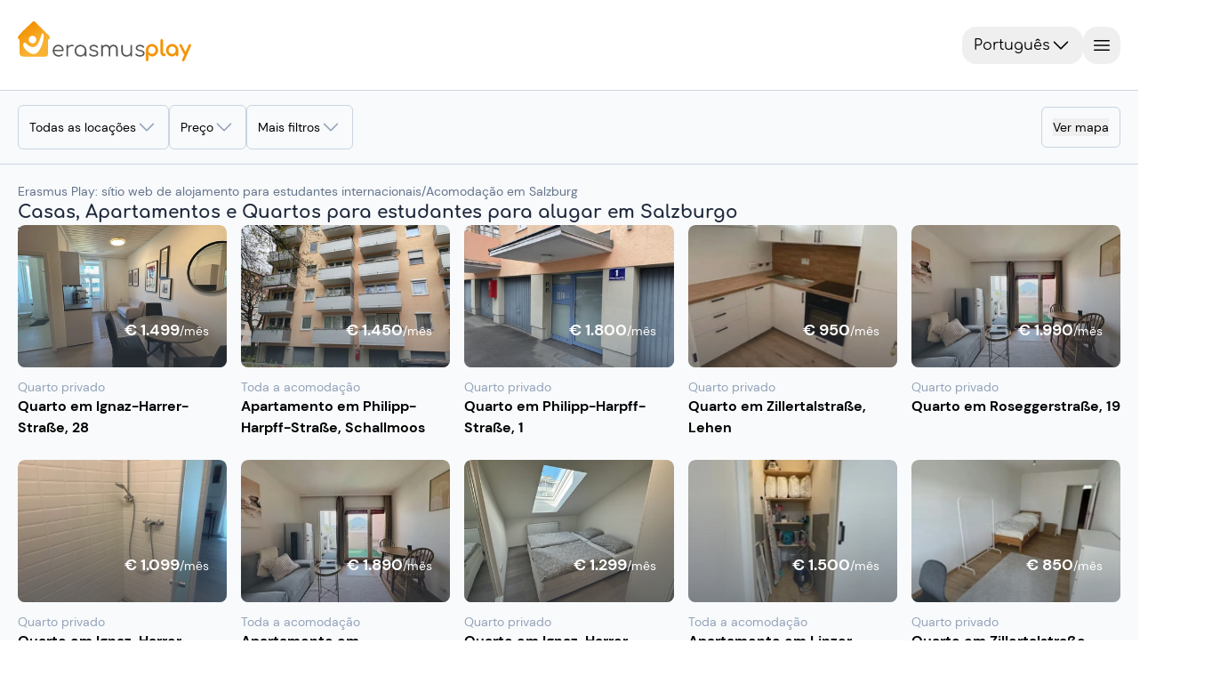

--- FILE ---
content_type: text/html;charset=utf-8
request_url: https://erasmusplay.com/pt/salzburg.html
body_size: 68391
content:
<!DOCTYPE html><html><head><meta charset="utf-8">
<meta name="viewport" content="width=device-width, initial-scale=1.0, viewport-fit=cover">
<script type="importmap">{"imports":{"#entry":"/_nuxt/sR1W20eQ.js"}}</script>
<title>Alugar apartamentos e quartos de estudantes em Salzburgo  | Erasmus Play</title>
<link rel="preconnect" href="https://www.googletagmanager.com">
<style>*,::backdrop,:after,:before{--tw-border-spacing-x:0;--tw-border-spacing-y:0;--tw-translate-x:0;--tw-translate-y:0;--tw-rotate:0;--tw-skew-x:0;--tw-skew-y:0;--tw-scale-x:1;--tw-scale-y:1;--tw-pan-x: ;--tw-pan-y: ;--tw-pinch-zoom: ;--tw-scroll-snap-strictness:proximity;--tw-gradient-from-position: ;--tw-gradient-via-position: ;--tw-gradient-to-position: ;--tw-ordinal: ;--tw-slashed-zero: ;--tw-numeric-figure: ;--tw-numeric-spacing: ;--tw-numeric-fraction: ;--tw-ring-inset: ;--tw-ring-offset-width:0px;--tw-ring-offset-color:#fff;--tw-ring-color:#3b82f680;--tw-ring-offset-shadow:0 0 #0000;--tw-ring-shadow:0 0 #0000;--tw-shadow:0 0 #0000;--tw-shadow-colored:0 0 #0000;--tw-blur: ;--tw-brightness: ;--tw-contrast: ;--tw-grayscale: ;--tw-hue-rotate: ;--tw-invert: ;--tw-saturate: ;--tw-sepia: ;--tw-drop-shadow: ;--tw-backdrop-blur: ;--tw-backdrop-brightness: ;--tw-backdrop-contrast: ;--tw-backdrop-grayscale: ;--tw-backdrop-hue-rotate: ;--tw-backdrop-invert: ;--tw-backdrop-opacity: ;--tw-backdrop-saturate: ;--tw-backdrop-sepia: ;--tw-contain-size: ;--tw-contain-layout: ;--tw-contain-paint: ;--tw-contain-style: }/*! tailwindcss v3.4.18 | MIT License | https://tailwindcss.com*/*,:after,:before{border:0 solid #e5e7eb;box-sizing:border-box}:after,:before{--tw-content:""}:host,html{line-height:1.5;-webkit-text-size-adjust:100%;font-family:DM Sans,sans-serif;font-feature-settings:normal;font-variation-settings:normal;tab-size:4;-webkit-tap-highlight-color:transparent}body{line-height:inherit;margin:0}hr{border-top-width:1px;color:inherit;height:0}abbr:where([title]){-webkit-text-decoration:underline dotted;text-decoration:underline dotted}h1,h2,h3,h4,h5,h6{font-size:inherit;font-weight:inherit}a{color:inherit;text-decoration:inherit}b,strong{font-weight:bolder}code,kbd,pre,samp{font-family:ui-monospace,SFMono-Regular,Menlo,Monaco,Consolas,Liberation Mono,Courier New,monospace;font-feature-settings:normal;font-size:1em;font-variation-settings:normal}small{font-size:80%}sub,sup{font-size:75%;line-height:0;position:relative;vertical-align:initial}sub{bottom:-.25em}sup{top:-.5em}table{border-collapse:collapse;border-color:inherit;text-indent:0}button,input,optgroup,select,textarea{color:inherit;font-family:inherit;font-feature-settings:inherit;font-size:100%;font-variation-settings:inherit;font-weight:inherit;letter-spacing:inherit;line-height:inherit;margin:0;padding:0}button,select{text-transform:none}button,input:where([type=button]),input:where([type=reset]),input:where([type=submit]){-webkit-appearance:button;background-color:initial;background-image:none}:-moz-focusring{outline:auto}:-moz-ui-invalid{box-shadow:none}progress{vertical-align:initial}::-webkit-inner-spin-button,::-webkit-outer-spin-button{height:auto}[type=search]{-webkit-appearance:textfield;outline-offset:-2px}::-webkit-search-decoration{-webkit-appearance:none}::-webkit-file-upload-button{-webkit-appearance:button;font:inherit}summary{display:list-item}blockquote,dd,dl,figure,h1,h2,h3,h4,h5,h6,hr,p,pre{margin:0}fieldset{margin:0}fieldset,legend{padding:0}menu,ol,ul{list-style:none;margin:0;padding:0}dialog{padding:0}textarea{resize:vertical}input::placeholder,textarea::placeholder{color:#9ca3af;opacity:1}[role=button],button{cursor:pointer}:disabled{cursor:default}audio,canvas,embed,iframe,img,object,svg,video{display:block;vertical-align:middle}img,video{height:auto;max-width:100%}[hidden]:where(:not([hidden=until-found])){display:none}.container{width:100%}@media(min-width:475px){.container{max-width:475px}}@media(min-width:640px){.container{max-width:640px}}@media(min-width:768px){.container{max-width:768px}}@media(min-width:1024px){.container{max-width:1024px}}@media(min-width:1070px){.container{max-width:1070px}}@media(min-width:1280px){.container{max-width:1280px}}@media(min-width:1440px){.container{max-width:1440px}}@media(min-width:1920px){.container{max-width:1920px}}.sr-only{height:1px;margin:-1px;overflow:hidden;padding:0;position:absolute;width:1px;clip:rect(0,0,0,0);border-width:0;white-space:nowrap}.pointer-events-none{pointer-events:none}.visible{visibility:visible}.invisible{visibility:hidden}.static{position:static}.fixed{position:fixed}.absolute{position:absolute}.relative{position:relative}.sticky{position:sticky}.inset-0{inset:0}.inset-y-0{bottom:0;top:0}.\!top-\[210px\]{top:210px!important}.\!top-\[270px\]{top:270px!important}.-bottom-1{bottom:-.25rem}.-bottom-2{bottom:-.5rem}.-bottom-24{bottom:-6rem}.-left-2{left:-.5rem}.-left-4{left:-1rem}.-left-6{left:-1.5rem}.-right-1{right:-.25rem}.-right-2{right:-.5rem}.-right-4{right:-1rem}.-top-1{top:-.25rem}.-top-10{top:-2.5rem}.-top-2{top:-.5rem}.-top-5{top:-1.25rem}.bottom-0{bottom:0}.bottom-16{bottom:4rem}.bottom-2{bottom:.5rem}.bottom-20{bottom:5rem}.bottom-24{bottom:6rem}.bottom-28{bottom:7rem}.bottom-3{bottom:.75rem}.bottom-4{bottom:1rem}.bottom-5{bottom:1.25rem}.bottom-6{bottom:1.5rem}.bottom-8{bottom:2rem}.bottom-\[-5px\]{bottom:-5px}.bottom-\[-7px\]{bottom:-7px}.bottom-\[10px\]{bottom:10px}.bottom-\[35rem\]{bottom:35rem}.left-0{left:0}.left-1\/2{left:50%}.left-2\.5{left:.625rem}.left-2\/3{left:66.666667%}.left-20{left:5rem}.left-3{left:.75rem}.left-4{left:1rem}.left-6{left:1.5rem}.left-8{left:2rem}.left-\[-45\%\]{left:-45%}.left-\[calc\(50\%-5px\)\]{left:calc(50% - 5px)}.right-0{right:0}.right-1\/2{right:50%}.right-10{right:2.5rem}.right-2{right:.5rem}.right-20{right:5rem}.right-3{right:.75rem}.right-4{right:1rem}.right-5{right:1.25rem}.right-6{right:1.5rem}.right-\[-10px\]{right:-10px}.top-0{top:0}.top-1\/2{top:50%}.top-1\/4{top:25%}.top-10{top:2.5rem}.top-2{top:.5rem}.top-20{top:5rem}.top-3{top:.75rem}.top-8{top:2rem}.top-\[-18\%\]{top:-18%}.top-\[-9px\]{top:-9px}.top-\[120px\]{top:120px}.top-\[171px\]{top:171px}.top-full{top:100%}.isolate{isolation:isolate}.\!z-0{z-index:0!important}.-z-10{z-index:-10}.z-0{z-index:0}.z-10{z-index:10}.z-100{z-index:100}.z-20{z-index:20}.z-30{z-index:30}.z-40{z-index:40}.z-50{z-index:50}.z-60{z-index:60}.z-70{z-index:70}.z-\[10000\]{z-index:10000}.z-\[1000\]{z-index:1000}.z-\[19\]{z-index:19}.z-\[1\]{z-index:1}.z-\[9998\]{z-index:9998}.z-\[9999\]{z-index:9999}.z-inf{z-index:2000}.\!order-1{order:1!important}.\!order-2{order:2!important}.\!order-8{order:8!important}.order-1{order:1}.order-2{order:2}.order-3{order:3}.order-4{order:4}.order-first{order:-9999}.order-last{order:9999}.col-span-1{grid-column:span 1/span 1}.col-span-2{grid-column:span 2/span 2}.col-span-3{grid-column:span 3/span 3}.col-span-4{grid-column:span 4/span 4}.col-span-5{grid-column:span 5/span 5}.col-span-full{grid-column:1/-1}.col-start-1{grid-column-start:1}.col-start-2{grid-column-start:2}.col-end-2{grid-column-end:2}.col-end-3{grid-column-end:3}.row-span-2{grid-row:span 2/span 2}.row-start-1{grid-row-start:1}.row-start-2{grid-row-start:2}.row-end-3{grid-row-end:3}.float-right{float:right}.\!m-0{margin:0!important}.-m-2{margin:-.5rem}.m-0{margin:0}.m-2{margin:.5rem}.m-4{margin:1rem}.-mx-4{margin-left:-1rem;margin-right:-1rem}.-mx-5{margin-left:-1.25rem;margin-right:-1.25rem}.-mx-6{margin-left:-1.5rem;margin-right:-1.5rem}.-mx-\[15px\]{margin-left:-15px;margin-right:-15px}.-mx-\[50vw\]{margin-left:-50vw;margin-right:-50vw}.mx-0{margin-left:0;margin-right:0}.mx-1{margin-left:.25rem;margin-right:.25rem}.mx-2{margin-left:.5rem;margin-right:.5rem}.mx-24{margin-left:6rem;margin-right:6rem}.mx-3{margin-left:.75rem;margin-right:.75rem}.mx-5{margin-left:1.25rem;margin-right:1.25rem}.mx-6{margin-left:1.5rem;margin-right:1.5rem}.mx-8{margin-left:2rem;margin-right:2rem}.mx-\[10\%\]{margin-left:10%;margin-right:10%}.mx-\[3px\]{margin-left:3px;margin-right:3px}.mx-\[50px\]{margin-left:50px;margin-right:50px}.mx-auto{margin-left:auto;margin-right:auto}.my-0{margin-bottom:0;margin-top:0}.my-1{margin-bottom:.25rem;margin-top:.25rem}.my-2{margin-bottom:.5rem;margin-top:.5rem}.my-3{margin-bottom:.75rem;margin-top:.75rem}.my-4{margin-bottom:1rem;margin-top:1rem}.my-5{margin-bottom:1.25rem;margin-top:1.25rem}.my-8{margin-bottom:2rem;margin-top:2rem}.my-\[10px\]{margin-bottom:10px;margin-top:10px}.my-\[5\%\]{margin-bottom:5%;margin-top:5%}.my-auto{margin-bottom:auto;margin-top:auto}.-mb-4{margin-bottom:-1rem}.-ml-5{margin-left:-1.25rem}.-ml-\[29px\]{margin-left:-29px}.-mt-1{margin-top:-.25rem}.-mt-3{margin-top:-.75rem}.-mt-4{margin-top:-1rem}.-mt-6{margin-top:-1.5rem}.-mt-\[29px\]{margin-top:-29px}.mb-0{margin-bottom:0}.mb-1{margin-bottom:.25rem}.mb-1\.5{margin-bottom:.375rem}.mb-10{margin-bottom:2.5rem}.mb-12{margin-bottom:3rem}.mb-2{margin-bottom:.5rem}.mb-20{margin-bottom:5rem}.mb-24{margin-bottom:6rem}.mb-3{margin-bottom:.75rem}.mb-4{margin-bottom:1rem}.mb-5{margin-bottom:1.25rem}.mb-6{margin-bottom:1.5rem}.mb-8{margin-bottom:2rem}.mb-\[7px\]{margin-bottom:7px}.ml-1{margin-left:.25rem}.ml-12{margin-left:3rem}.ml-2{margin-left:.5rem}.ml-28{margin-left:7rem}.ml-4{margin-left:1rem}.ml-5{margin-left:1.25rem}.ml-8{margin-left:2rem}.ml-auto{margin-left:auto}.mr-0{margin-right:0}.mr-1{margin-right:.25rem}.mr-12{margin-right:3rem}.mr-2{margin-right:.5rem}.mr-3{margin-right:.75rem}.mr-4{margin-right:1rem}.mr-8{margin-right:2rem}.mr-\[25\%\]{margin-right:25%}.mr-auto{margin-right:auto}.mt-0{margin-top:0}.mt-0\.5{margin-top:.125rem}.mt-1{margin-top:.25rem}.mt-10{margin-top:2.5rem}.mt-2{margin-top:.5rem}.mt-3{margin-top:.75rem}.mt-4{margin-top:1rem}.mt-5{margin-top:1.25rem}.mt-6{margin-top:1.5rem}.mt-7{margin-top:1.75rem}.mt-8{margin-top:2rem}.mt-\[12vh\]{margin-top:12vh}.mt-\[25px\]{margin-top:25px}.mt-\[350px\]{margin-top:350px}.mt-\[5px\]{margin-top:5px}.mt-auto{margin-top:auto}.mt-calc20px_62vw{margin-top:calc(20px + 62vw)}.box-border{box-sizing:border-box}.box-content{box-sizing:initial}.line-clamp-1{-webkit-line-clamp:1}.line-clamp-1,.line-clamp-2{display:-webkit-box;overflow:hidden;-webkit-box-orient:vertical}.line-clamp-2{-webkit-line-clamp:2}.line-clamp-4{display:-webkit-box;overflow:hidden;-webkit-box-orient:vertical;-webkit-line-clamp:4}.\!block{display:block!important}.block{display:block}.inline-block{display:inline-block}.inline{display:inline}.\!flex{display:flex!important}.flex{display:flex}.inline-flex{display:inline-flex}.table{display:table}.grid{display:grid}.contents{display:contents}.list-item{display:list-item}.\!hidden{display:none!important}.hidden{display:none}.aspect-square{aspect-ratio:1/1}.size-4{height:1rem;width:1rem}.size-6{height:1.5rem;width:1.5rem}.\!h-10{height:2.5rem!important}.\!h-14{height:3.5rem!important}.\!h-3{height:.75rem!important}.\!h-4{height:1rem!important}.\!h-7{height:1.75rem!important}.\!h-\[58px\]{height:58px!important}.\!h-fit{height:fit-content!important}.h-0{height:0}.h-1{height:.25rem}.h-1\/2{height:50%}.h-1\/3{height:33.333333%}.h-10{height:2.5rem}.h-11{height:2.75rem}.h-12{height:3rem}.h-14{height:3.5rem}.h-16{height:4rem}.h-2{height:.5rem}.h-2\.5{height:.625rem}.h-2\/4{height:50%}.h-24{height:6rem}.h-3{height:.75rem}.h-3\/4{height:75%}.h-30px{height:30px}.h-32{height:8rem}.h-36{height:9rem}.h-4{height:1rem}.h-40{height:10rem}.h-45px{height:45px}.h-48{height:12rem}.h-5{height:1.25rem}.h-52{height:13rem}.h-56{height:14rem}.h-6{height:1.5rem}.h-60{height:15rem}.h-64{height:16rem}.h-7{height:1.75rem}.h-72{height:18rem}.h-8{height:2rem}.h-80{height:20rem}.h-9{height:2.25rem}.h-96{height:24rem}.h-\[120px\]{height:120px}.h-\[128px\]{height:128px}.h-\[136\%\]{height:136%}.h-\[144px\]{height:144px}.h-\[180px\]{height:180px}.h-\[18px\]{height:18px}.h-\[1px\]{height:1px}.h-\[20vh\]{height:20vh}.h-\[215px\]{height:215px}.h-\[25px\]{height:25px}.h-\[27vh\]{height:27vh}.h-\[280px\]{height:280px}.h-\[28rem\]{height:28rem}.h-\[2px\]{height:2px}.h-\[40vh\]{height:40vh}.h-\[436px\]{height:436px}.h-\[453px\]{height:453px}.h-\[460px\]{height:460px}.h-\[462px\]{height:462px}.h-\[468px\]{height:468px}.h-\[4px\]{height:4px}.h-\[52px\]{height:52px}.h-\[536px\]{height:536px}.h-\[5px\]{height:5px}.h-\[70px\]{height:70px}.h-\[90\%\]{height:90%}.h-\[calc\(100vh_-_171px\)\]{height:calc(100vh - 171px)}.h-\[calc\(100vh_-_90px\)\]{height:calc(100vh - 90px)}.h-auto{height:auto}.h-fit{height:fit-content}.h-full{height:100%}.h-px{height:1px}.h-screen{height:100vh}.max-h-0{max-height:0}.max-h-32{max-height:8rem}.max-h-80{max-height:20rem}.max-h-\[100\%\]{max-height:100%}.max-h-\[150px\]{max-height:150px}.max-h-\[250px\]{max-height:250px}.max-h-\[60vh\]{max-height:60vh}.max-h-\[75vh\]{max-height:75vh}.max-h-\[90\%\]{max-height:90%}.max-h-\[90vh\]{max-height:90vh}.min-h-0{min-height:0}.min-h-10{min-height:2.5rem}.min-h-24{min-height:6rem}.min-h-32{min-height:8rem}.min-h-60{min-height:15rem}.min-h-9{min-height:2.25rem}.min-h-\[160px\]{min-height:160px}.min-h-\[250px\]{min-height:250px}.min-h-\[3rem\]{min-height:3rem}.min-h-\[4px\]{min-height:4px}.min-h-full{min-height:100%}.\!w-10{width:2.5rem!important}.\!w-14{width:3.5rem!important}.\!w-3{width:.75rem!important}.\!w-4{width:1rem!important}.\!w-7{width:1.75rem!important}.\!w-\[58px\]{width:58px!important}.w-0{width:0}.w-1{width:.25rem}.w-1\/12{width:8.333333%}.w-1\/2{width:50%}.w-1\/3{width:33.333333%}.w-1\/4{width:25%}.w-10{width:2.5rem}.w-11\/12{width:91.666667%}.w-12{width:3rem}.w-16{width:4rem}.w-195px{width:195px}.w-2{width:.5rem}.w-2\/3{width:66.666667%}.w-24{width:6rem}.w-3{width:.75rem}.w-3\/4{width:75%}.w-32{width:8rem}.w-36{width:9rem}.w-4{width:1rem}.w-40{width:10rem}.w-48{width:12rem}.w-5{width:1.25rem}.w-6{width:1.5rem}.w-60{width:15rem}.w-64{width:16rem}.w-7{width:1.75rem}.w-72{width:18rem}.w-8{width:2rem}.w-9{width:2.25rem}.w-96{width:24rem}.w-\[101\%\]{width:101%}.w-\[110\%\]{width:110%}.w-\[124px\]{width:124px}.w-\[138px\]{width:138px}.w-\[180px\]{width:180px}.w-\[18px\]{width:18px}.w-\[1px\]{width:1px}.w-\[20\%\]{width:20%}.w-\[245px\]{width:245px}.w-\[30\%\]{width:30%}.w-\[350px\]{width:350px}.w-\[420px\]{width:420px}.w-\[45\%\]{width:45%}.w-\[4px\]{width:4px}.w-\[50\%\]{width:50%}.w-\[652px\]{width:652px}.w-\[70\%\]{width:70%}.w-\[calc\(100\%\+30px\)\]{width:calc(100% + 30px)}.w-auto{width:auto}.w-fit{width:fit-content}.w-full{width:100%}.w-max{width:max-content}.w-screen{width:100vw}.min-w-12{min-width:3rem}.min-w-16{min-width:4rem}.min-w-32{min-width:8rem}.min-w-36{min-width:9rem}.min-w-40{min-width:10rem}.min-w-6{min-width:1.5rem}.min-w-72{min-width:18rem}.min-w-\[100px\]{min-width:100px}.min-w-\[160px\]{min-width:160px}.min-w-\[200px\]{min-width:200px}.min-w-\[28px\]{min-width:28px}.min-w-\[300px\]{min-width:300px}.min-w-\[33\%\]{min-width:33%}.min-w-\[34px\]{min-width:34px}.min-w-\[60px\]{min-width:60px}.min-w-\[690px\]{min-width:690px}.min-w-\[min\(380px\,calc\(100\%_-_0\.5rem\)\)\]{min-width:min(380px,calc(100% - .5rem))}.min-w-fit{min-width:fit-content}.min-w-max{min-width:max-content}.\!max-w-full{max-width:100%!important}.\!max-w-none{max-width:none!important}.max-w-28{max-width:7rem}.max-w-48{max-width:12rem}.max-w-4xl{max-width:56rem}.max-w-\[100\%\]{max-width:100%}.max-w-\[1200px\]{max-width:1200px}.max-w-\[150px\]{max-width:150px}.max-w-\[405px\]{max-width:405px}.max-w-\[560px\]{max-width:560px}.max-w-\[65\%\]{max-width:65%}.max-w-\[80\%\]{max-width:80%}.max-w-\[82rem\]{max-width:82rem}.max-w-\[85\%\]{max-width:85%}.max-w-full{max-width:100%}.max-w-md{max-width:28rem}.max-w-screen-sm{max-width:640px}.max-w-screen-xl{max-width:1280px}.max-w-sm{max-width:24rem}.max-w-xs{max-width:20rem}.flex-1{flex:1 1 0%}.flex-shrink-0{flex-shrink:0}.flex-grow,.grow{flex-grow:1}.border-collapse{border-collapse:collapse}.-translate-x-1\/2{--tw-translate-x:-50%}.-translate-x-1\/2,.-translate-y-1\/2{transform:translate(var(--tw-translate-x),var(--tw-translate-y)) rotate(var(--tw-rotate)) skew(var(--tw-skew-x)) skewY(var(--tw-skew-y)) scaleX(var(--tw-scale-x)) scaleY(var(--tw-scale-y))}.-translate-y-1\/2{--tw-translate-y:-50%}.-translate-y-14{--tw-translate-y:-3.5rem}.-translate-y-14,.translate-x-0{transform:translate(var(--tw-translate-x),var(--tw-translate-y)) rotate(var(--tw-rotate)) skew(var(--tw-skew-x)) skewY(var(--tw-skew-y)) scaleX(var(--tw-scale-x)) scaleY(var(--tw-scale-y))}.translate-x-0{--tw-translate-x:0px}.translate-x-1\/2{--tw-translate-x:50%}.translate-x-1\/2,.translate-x-full{transform:translate(var(--tw-translate-x),var(--tw-translate-y)) rotate(var(--tw-rotate)) skew(var(--tw-skew-x)) skewY(var(--tw-skew-y)) scaleX(var(--tw-scale-x)) scaleY(var(--tw-scale-y))}.translate-x-full{--tw-translate-x:100%}.translate-y-0{--tw-translate-y:0px}.translate-y-0,.translate-y-1\/4{transform:translate(var(--tw-translate-x),var(--tw-translate-y)) rotate(var(--tw-rotate)) skew(var(--tw-skew-x)) skewY(var(--tw-skew-y)) scaleX(var(--tw-scale-x)) scaleY(var(--tw-scale-y))}.translate-y-1\/4{--tw-translate-y:25%}.translate-y-4{--tw-translate-y:1rem}.scale-x-\[-1\],.translate-y-4{transform:translate(var(--tw-translate-x),var(--tw-translate-y)) rotate(var(--tw-rotate)) skew(var(--tw-skew-x)) skewY(var(--tw-skew-y)) scaleX(var(--tw-scale-x)) scaleY(var(--tw-scale-y))}.scale-x-\[-1\]{--tw-scale-x:-1}.transform{transform:translate(var(--tw-translate-x),var(--tw-translate-y)) rotate(var(--tw-rotate)) skew(var(--tw-skew-x)) skewY(var(--tw-skew-y)) scaleX(var(--tw-scale-x)) scaleY(var(--tw-scale-y))}@keyframes progress{0%{width:0}to{width:100%}}.animate-progress{animation:progress 5s ease-in-out forwards}@keyframes pulse{0%,to{opacity:1}50%{opacity:.5}}.animate-pulse{animation:pulse 2s cubic-bezier(.4,0,.6,1) infinite}@keyframes shake{0%,25%,to{transform:translate(0) rotate(0)}20%,5%{transform:translate(-1px) rotate(15deg)}10%,15%{transform:translate(1px) rotate(-15deg)}}.animate-shake{animation:shake 4s ease-in-out infinite}@keyframes shimmer{0%{left:-45%}to{left:100%}}.animate-shimmer{animation:shimmer 1s infinite}@keyframes spin{0%{transform:rotate(0)}to{transform:rotate(1turn)}}.animate-spin{animation:spin 1s linear infinite}.cursor-crosshair{cursor:crosshair}.cursor-default{cursor:default}.cursor-grab{cursor:grab}.cursor-not-allowed{cursor:not-allowed}.cursor-pointer{cursor:pointer}.touch-manipulation{touch-action:manipulation}.select-none{-webkit-user-select:none;user-select:none}.resize-none{resize:none}.resize{resize:both}.list-inside{list-style-position:inside}.list-disc{list-style-type:disc}.list-none{list-style-type:none}.appearance-none{appearance:none}.columns-2{column-count:2}.auto-cols-max{grid-auto-columns:max-content}.grid-flow-col{grid-auto-flow:column}.grid-cols-1{grid-template-columns:repeat(1,minmax(0,1fr))}.grid-cols-2{grid-template-columns:repeat(2,minmax(0,1fr))}.grid-cols-2auto{grid-template-columns:auto auto}.grid-cols-3{grid-template-columns:repeat(3,minmax(0,1fr))}.grid-cols-4{grid-template-columns:repeat(4,minmax(0,1fr))}.grid-cols-\[1fr\]{grid-template-columns:1fr}.grid-cols-\[auto\,1fr\]{grid-template-columns:auto 1fr}.grid-cols-\[auto\,auto\]{grid-template-columns:auto auto}.grid-cols-\[auto_1fr\]{grid-template-columns:auto 1fr}.grid-rows-1{grid-template-rows:repeat(1,minmax(0,1fr))}.grid-rows-2{grid-template-rows:repeat(2,minmax(0,1fr))}.grid-rows-2auto{grid-template-rows:auto auto}.grid-rows-4{grid-template-rows:repeat(4,minmax(0,1fr))}.grid-rows-\[auto\,1fr\]{grid-template-rows:auto 1fr}.grid-rows-\[auto_auto\]{grid-template-rows:auto auto}.flex-row{flex-direction:row}.flex-row-reverse{flex-direction:row-reverse}.flex-col{flex-direction:column}.flex-wrap{flex-wrap:wrap}.place-items-center{place-items:center}.content-center{align-content:center}.items-start{align-items:flex-start}.items-end{align-items:flex-end}.items-center{align-items:center}.items-stretch{align-items:stretch}.justify-start{justify-content:flex-start}.justify-end{justify-content:flex-end}.justify-center{justify-content:center}.\!justify-between{justify-content:space-between!important}.justify-between{justify-content:space-between}.justify-around{justify-content:space-around}.justify-evenly{justify-content:space-evenly}.justify-items-start{justify-items:start}.gap-0{gap:0}.gap-1{gap:.25rem}.gap-2{gap:.5rem}.gap-3{gap:.75rem}.gap-4{gap:1rem}.gap-5{gap:1.25rem}.gap-6{gap:1.5rem}.gap-8{gap:2rem}.gap-\[1px\]{gap:1px}.gap-x-1{column-gap:.25rem}.gap-x-2{column-gap:.5rem}.gap-x-3{column-gap:.75rem}.gap-x-4{column-gap:1rem}.gap-x-40{column-gap:10rem}.gap-x-5{column-gap:1.25rem}.gap-x-6{column-gap:1.5rem}.gap-y-2{row-gap:.5rem}.gap-y-3{row-gap:.75rem}.gap-y-4{row-gap:1rem}.gap-y-6{row-gap:1.5rem}.gap-y-7{row-gap:1.75rem}.gap-y-8{row-gap:2rem}.space-y-1>:not([hidden])~:not([hidden]){--tw-space-y-reverse:0;margin-bottom:calc(.25rem*var(--tw-space-y-reverse));margin-top:calc(.25rem*(1 - var(--tw-space-y-reverse)))}.space-y-2>:not([hidden])~:not([hidden]){--tw-space-y-reverse:0;margin-bottom:calc(.5rem*var(--tw-space-y-reverse));margin-top:calc(.5rem*(1 - var(--tw-space-y-reverse)))}.space-y-3>:not([hidden])~:not([hidden]){--tw-space-y-reverse:0;margin-bottom:calc(.75rem*var(--tw-space-y-reverse));margin-top:calc(.75rem*(1 - var(--tw-space-y-reverse)))}.self-start{align-self:flex-start}.self-end{align-self:flex-end}.self-center{align-self:center}.justify-self-end{justify-self:end}.justify-self-center{justify-self:center}.overflow-auto{overflow:auto}.overflow-hidden{overflow:hidden}.overflow-clip{overflow:clip}.overflow-scroll{overflow:scroll}.overflow-x-auto{overflow-x:auto}.overflow-y-auto{overflow-y:auto}.overflow-x-hidden{overflow-x:hidden}.overflow-y-hidden{overflow-y:hidden}.overflow-x-visible{overflow-x:visible}.overflow-x-scroll{overflow-x:scroll}.overflow-y-scroll{overflow-y:scroll}.truncate{overflow:hidden;white-space:nowrap}.text-ellipsis,.truncate{text-overflow:ellipsis}.hyphens-auto{-webkit-hyphens:auto;hyphens:auto}.whitespace-normal{white-space:normal}.whitespace-nowrap{white-space:nowrap}.whitespace-pre-wrap{white-space:pre-wrap}.text-nowrap{text-wrap:nowrap}.text-pretty{text-wrap:pretty}.break-words{overflow-wrap:break-word}.break-all{word-break:break-all}.rounded{border-radius:.25rem}.rounded-2xl{border-radius:1rem}.rounded-3xl{border-radius:1.5rem}.rounded-\[10px\]{border-radius:10px}.rounded-\[12px\]{border-radius:12px}.rounded-\[50\%\]{border-radius:50%}.rounded-\[5px\]{border-radius:5px}.rounded-full{border-radius:9999px}.rounded-lg{border-radius:.5rem}.rounded-md{border-radius:.375rem}.rounded-none{border-radius:0}.rounded-sm{border-radius:.125rem}.rounded-xl{border-radius:.75rem}.rounded-b-lg{border-bottom-left-radius:.5rem;border-bottom-right-radius:.5rem}.rounded-b-md{border-bottom-left-radius:.375rem;border-bottom-right-radius:.375rem}.rounded-b-none{border-bottom-left-radius:0;border-bottom-right-radius:0}.rounded-b-xl{border-bottom-left-radius:.75rem;border-bottom-right-radius:.75rem}.rounded-l-lg{border-bottom-left-radius:.5rem;border-top-left-radius:.5rem}.rounded-r-lg{border-bottom-right-radius:.5rem;border-top-right-radius:.5rem}.rounded-r-md{border-bottom-right-radius:.375rem;border-top-right-radius:.375rem}.rounded-r-none{border-bottom-right-radius:0;border-top-right-radius:0}.rounded-t{border-top-left-radius:.25rem;border-top-right-radius:.25rem}.rounded-t-2xl{border-top-left-radius:1rem;border-top-right-radius:1rem}.rounded-t-lg{border-top-left-radius:.5rem;border-top-right-radius:.5rem}.rounded-t-md{border-top-left-radius:.375rem;border-top-right-radius:.375rem}.rounded-t-xl{border-top-left-radius:.75rem;border-top-right-radius:.75rem}.rounded-bl-lg{border-bottom-left-radius:.5rem}.rounded-br-lg{border-bottom-right-radius:.5rem}.rounded-tl-2xl{border-top-left-radius:1rem}.rounded-tl-lg{border-top-left-radius:.5rem}.rounded-tr-2xl{border-top-right-radius:1rem}.rounded-tr-lg{border-top-right-radius:.5rem}.border{border-width:1px}.border-0{border-width:0}.border-2{border-width:2px}.border-\[1px\]{border-width:1px}.border-\[3px\]{border-width:3px}.border-\[4px\]{border-width:4px}.border-y{border-top-width:1px}.border-b,.border-y{border-bottom-width:1px}.border-b-2{border-bottom-width:2px}.border-b-4{border-bottom-width:4px}.border-l,.border-l-\[1px\]{border-left-width:1px}.border-l-\[5px\]{border-left-width:5px}.border-r{border-right-width:1px}.border-r-\[5px\]{border-right-width:5px}.border-t{border-top-width:1px}.border-t-4{border-top-width:4px}.border-t-\[5px\]{border-top-width:5px}.border-solid{border-style:solid}.border-dashed{border-style:dashed}.\!border-none{border-style:none!important}.border-none{border-style:none}.border-gray-200{--tw-border-opacity:1;border-color:rgb(229 231 235/var(--tw-border-opacity,1))}.border-gray-300{--tw-border-opacity:1;border-color:rgb(209 213 219/var(--tw-border-opacity,1))}.border-lille{border-color:rgba(31,131,137,var(--tw-bg-opacity))}.border-primary{border-color:rgba(243,146,0,var(--tw-bg-opacity))}.border-primary-15{border-color:#f3920026}.border-primary-25{border-color:#f3920040}.border-primary\/45{border-color:#f3920073}.border-secondary{border-color:#898988}.border-slate-100{--tw-border-opacity:1;border-color:rgb(241 245 249/var(--tw-border-opacity,1))}.border-slate-200{--tw-border-opacity:1;border-color:rgb(226 232 240/var(--tw-border-opacity,1))}.border-slate-300{--tw-border-opacity:1;border-color:rgb(203 213 225/var(--tw-border-opacity,1))}.border-slate-400{--tw-border-opacity:1;border-color:rgb(148 163 184/var(--tw-border-opacity,1))}.border-slate-50{--tw-border-opacity:1;border-color:rgb(248 250 252/var(--tw-border-opacity,1))}.border-slate-500{--tw-border-opacity:1;border-color:rgb(100 116 139/var(--tw-border-opacity,1))}.border-slate-600{--tw-border-opacity:1;border-color:rgb(71 85 105/var(--tw-border-opacity,1))}.border-slate-700{--tw-border-opacity:1;border-color:rgb(51 65 85/var(--tw-border-opacity,1))}.border-slate-800{--tw-border-opacity:1;border-color:rgb(30 41 59/var(--tw-border-opacity,1))}.border-transparent{border-color:#0000}.border-white{--tw-border-opacity:1;border-color:rgb(255 255 255/var(--tw-border-opacity,1))}.border-b-slate-300{--tw-border-opacity:1;border-bottom-color:rgb(203 213 225/var(--tw-border-opacity,1))}.border-l-transparent{border-left-color:#0000}.border-r-transparent{border-right-color:#0000}.\!bg-slate-900{--tw-bg-opacity:1!important;background-color:rgb(15 23 42/var(--tw-bg-opacity,1))!important}.bg-\[\#f7f8fa\]{--tw-bg-opacity:1;background-color:rgb(247 248 250/var(--tw-bg-opacity,1))}.bg-\[rgba\(255\,255\,255\,0\.6\)\]{background-color:#fff9}.bg-black{--tw-bg-opacity:1;background-color:rgb(0 0 0/var(--tw-bg-opacity,1))}.bg-black\/70{background-color:#000000b3}.bg-blue-500{--tw-bg-opacity:1;background-color:rgb(59 130 246/var(--tw-bg-opacity,1))}.bg-gray-100{--tw-bg-opacity:1;background-color:rgb(243 244 246/var(--tw-bg-opacity,1))}.bg-gray-200{--tw-bg-opacity:1;background-color:rgb(229 231 235/var(--tw-bg-opacity,1))}.bg-gray-300{--tw-bg-opacity:1;background-color:rgb(209 213 219/var(--tw-bg-opacity,1))}.bg-green-500{--tw-bg-opacity:1;background-color:rgb(34 197 94/var(--tw-bg-opacity,1))}.bg-green-600{--tw-bg-opacity:1;background-color:rgb(22 163 74/var(--tw-bg-opacity,1))}.bg-green-800{--tw-bg-opacity:1;background-color:rgb(22 101 52/var(--tw-bg-opacity,1))}.bg-inherit{background-color:inherit}.bg-lille{background-color:rgba(31,131,137,var(--tw-bg-opacity))}.bg-primary{background-color:rgba(243,146,0,var(--tw-bg-opacity))}.bg-primary-15{background-color:#f3920026}.bg-primary-25{background-color:#f3920040}.bg-primary\/20{background-color:#f3920033}.bg-red-100{--tw-bg-opacity:1;background-color:rgb(254 226 226/var(--tw-bg-opacity,1))}.bg-red-500{--tw-bg-opacity:1;background-color:rgb(239 68 68/var(--tw-bg-opacity,1))}.bg-red-600{--tw-bg-opacity:1;background-color:rgb(220 38 38/var(--tw-bg-opacity,1))}.bg-red-700{--tw-bg-opacity:1;background-color:rgb(185 28 28/var(--tw-bg-opacity,1))}.bg-slate-100{--tw-bg-opacity:1;background-color:rgb(241 245 249/var(--tw-bg-opacity,1))}.bg-slate-200{--tw-bg-opacity:1;background-color:rgb(226 232 240/var(--tw-bg-opacity,1))}.bg-slate-300{--tw-bg-opacity:1;background-color:rgb(203 213 225/var(--tw-bg-opacity,1))}.bg-slate-400{--tw-bg-opacity:1;background-color:rgb(148 163 184/var(--tw-bg-opacity,1))}.bg-slate-50{--tw-bg-opacity:1;background-color:rgb(248 250 252/var(--tw-bg-opacity,1))}.bg-slate-600{--tw-bg-opacity:1;background-color:rgb(71 85 105/var(--tw-bg-opacity,1))}.bg-slate-600\/10{background-color:#4755691a}.bg-slate-700{--tw-bg-opacity:1;background-color:rgb(51 65 85/var(--tw-bg-opacity,1))}.bg-slate-700\/20{background-color:#33415533}.bg-slate-800{--tw-bg-opacity:1;background-color:rgb(30 41 59/var(--tw-bg-opacity,1))}.bg-slate-900{--tw-bg-opacity:1;background-color:rgb(15 23 42/var(--tw-bg-opacity,1))}.bg-slate-950{--tw-bg-opacity:1;background-color:rgb(2 6 23/var(--tw-bg-opacity,1))}.bg-stone-600{--tw-bg-opacity:1;background-color:rgb(87 83 78/var(--tw-bg-opacity,1))}.bg-transparent{background-color:initial}.bg-white{--tw-bg-opacity:1;background-color:rgb(255 255 255/var(--tw-bg-opacity,1))}.bg-yellow-500{--tw-bg-opacity:1;background-color:rgb(234 179 8/var(--tw-bg-opacity,1))}.bg-yellow-600{--tw-bg-opacity:1;background-color:rgb(202 138 4/var(--tw-bg-opacity,1))}.bg-opacity-0{--tw-bg-opacity:0}.bg-opacity-10{--tw-bg-opacity:.1}.bg-opacity-100{--tw-bg-opacity:1}.bg-opacity-15{--tw-bg-opacity:.15}.bg-opacity-20{--tw-bg-opacity:.2}.bg-opacity-25{--tw-bg-opacity:.25}.bg-opacity-30{--tw-bg-opacity:.3}.bg-opacity-50{--tw-bg-opacity:.5}.bg-opacity-70{--tw-bg-opacity:.7}.bg-opacity-90{--tw-bg-opacity:.9}.bg-opacity-95{--tw-bg-opacity:.95}.bg-gradient-to-b{background-image:linear-gradient(to bottom,var(--tw-gradient-stops))}.bg-gradient-to-r{background-image:linear-gradient(to right,var(--tw-gradient-stops))}.bg-gradient-to-t{background-image:linear-gradient(to top,var(--tw-gradient-stops))}.bg-lille-gradient{background-image:linear-gradient(90deg,#27a7af,#1f8389)}.bg-none{background-image:none}.bg-primary-gradient{background-image:linear-gradient(90deg,#f9b233,#f39200)}.from-\[\#0a6d7a\]{--tw-gradient-from:#0a6d7a var(--tw-gradient-from-position);--tw-gradient-to:#0a6d7a00 var(--tw-gradient-to-position);--tw-gradient-stops:var(--tw-gradient-from),var(--tw-gradient-to)}.from-\[\#0c7d8b\]{--tw-gradient-from:#0c7d8b var(--tw-gradient-from-position);--tw-gradient-to:#0c7d8b00 var(--tw-gradient-to-position);--tw-gradient-stops:var(--tw-gradient-from),var(--tw-gradient-to)}.from-\[rgba\(243\,146\,0\,1\)\]{--tw-gradient-from:#f39200 var(--tw-gradient-from-position);--tw-gradient-to:#f3920000 var(--tw-gradient-to-position);--tw-gradient-stops:var(--tw-gradient-from),var(--tw-gradient-to)}.from-\[rgba\(249\,178\,51\,1\)\]{--tw-gradient-from:#f9b233 var(--tw-gradient-from-position);--tw-gradient-to:#f9b23300 var(--tw-gradient-to-position);--tw-gradient-stops:var(--tw-gradient-from),var(--tw-gradient-to)}.from-gray-600{--tw-gradient-from:#4b5563 var(--tw-gradient-from-position);--tw-gradient-to:#4b556300 var(--tw-gradient-to-position);--tw-gradient-stops:var(--tw-gradient-from),var(--tw-gradient-to)}.from-orange-600{--tw-gradient-from:#ea580c var(--tw-gradient-from-position);--tw-gradient-to:#ea580c00 var(--tw-gradient-to-position);--tw-gradient-stops:var(--tw-gradient-from),var(--tw-gradient-to)}.from-slate-50{--tw-gradient-from:#f8fafc var(--tw-gradient-from-position);--tw-gradient-to:#f8fafc00 var(--tw-gradient-to-position);--tw-gradient-stops:var(--tw-gradient-from),var(--tw-gradient-to)}.from-slate-700{--tw-gradient-from:#334155 var(--tw-gradient-from-position);--tw-gradient-to:#33415500 var(--tw-gradient-to-position);--tw-gradient-stops:var(--tw-gradient-from),var(--tw-gradient-to)}.from-slate-800{--tw-gradient-from:#1e293b var(--tw-gradient-from-position);--tw-gradient-to:#1e293b00 var(--tw-gradient-to-position);--tw-gradient-stops:var(--tw-gradient-from),var(--tw-gradient-to)}.to-\[\#0a4850\]{--tw-gradient-to:#0a4850 var(--tw-gradient-to-position)}.to-\[\#0e6672\]{--tw-gradient-to:#0e6672 var(--tw-gradient-to-position)}.to-\[rgba\(243\,112\,0\,1\)\]{--tw-gradient-to:#f37000 var(--tw-gradient-to-position)}.to-\[rgba\(243\,146\,0\,1\)\]{--tw-gradient-to:#f39200 var(--tw-gradient-to-position)}.to-slate-800{--tw-gradient-to:#1e293b var(--tw-gradient-to-position)}.to-slate-900{--tw-gradient-to:#0f172a var(--tw-gradient-to-position)}.to-transparent{--tw-gradient-to:#0000 var(--tw-gradient-to-position)}.to-yellow-500{--tw-gradient-to:#eab308 var(--tw-gradient-to-position)}.bg-\[length\:66\%_auto\]{background-size:66% auto}.bg-cover{background-size:cover}.bg-center{background-position:50%}.bg-no-repeat{background-repeat:no-repeat}.\!fill-transparent{fill:#0000!important}.fill-current{fill:currentColor}.fill-none{fill:none}.fill-slate-100{fill:#f1f5f9}.fill-slate-600{fill:#475569}.fill-slate-900{fill:#0f172a}.fill-white{fill:#fff}.stroke-black{stroke:#000}.stroke-lille{stroke:rgba(31,131,137,var(--tw-bg-opacity))}.stroke-primary{stroke:rgba(243,146,0,var(--tw-bg-opacity))}.stroke-slate-400{stroke:#94a3b8}.stroke-slate-600{stroke:#475569}.stroke-slate-800{stroke:#1e293b}.stroke-slate-900{stroke:#0f172a}.stroke-white{stroke:#fff}.stroke-2{stroke-width:2}.stroke-\[1\.25\]{stroke-width:1.25}.stroke-\[1\.5px\]{stroke-width:1.5px}.stroke-\[1\.75\]{stroke-width:1.75}.stroke-\[1px\]{stroke-width:1px}.stroke-\[2\.5\]{stroke-width:2.5}.stroke-\[3\]{stroke-width:3}.object-cover{object-fit:cover}.object-center{object-position:center}.\!p-0{padding:0!important}.p-0{padding:0}.p-0\.5{padding:.125rem}.p-1{padding:.25rem}.p-10{padding:2.5rem}.p-12{padding:3rem}.p-2{padding:.5rem}.p-3{padding:.75rem}.p-4{padding:1rem}.p-5{padding:1.25rem}.p-6{padding:1.5rem}.p-8{padding:2rem}.p-\[2px\]{padding:2px}.\!px-3{padding-left:.75rem!important;padding-right:.75rem!important}.px-0{padding-left:0;padding-right:0}.px-12{padding-left:3rem;padding-right:3rem}.px-16{padding-left:4rem;padding-right:4rem}.px-2{padding-left:.5rem;padding-right:.5rem}.px-3{padding-left:.75rem;padding-right:.75rem}.px-4{padding-left:1rem;padding-right:1rem}.px-5{padding-left:1.25rem;padding-right:1.25rem}.px-6{padding-left:1.5rem;padding-right:1.5rem}.px-8{padding-left:2rem;padding-right:2rem}.py-0\.5{padding-bottom:.125rem;padding-top:.125rem}.py-1{padding-bottom:.25rem;padding-top:.25rem}.py-1\.5{padding-bottom:.375rem;padding-top:.375rem}.py-2{padding-bottom:.5rem;padding-top:.5rem}.py-2\.5{padding-bottom:.625rem;padding-top:.625rem}.py-3{padding-bottom:.75rem;padding-top:.75rem}.py-4{padding-bottom:1rem;padding-top:1rem}.py-5{padding-bottom:1.25rem;padding-top:1.25rem}.py-6{padding-bottom:1.5rem;padding-top:1.5rem}.py-8{padding-bottom:2rem;padding-top:2rem}.\!pb-0{padding-bottom:0!important}.pb-1{padding-bottom:.25rem}.pb-2{padding-bottom:.5rem}.pb-3{padding-bottom:.75rem}.pb-4{padding-bottom:1rem}.pb-5{padding-bottom:1.25rem}.pb-52{padding-bottom:13rem}.pb-\[3px\]{padding-bottom:3px}.pb-\[56\.25\%\]{padding-bottom:56.25%}.pl-1{padding-left:.25rem}.pl-2{padding-left:.5rem}.pl-4{padding-left:1rem}.pl-5{padding-left:1.25rem}.pl-\[10px\]{padding-left:10px}.pr-2{padding-right:.5rem}.pr-3{padding-right:.75rem}.pr-4{padding-right:1rem}.pr-8{padding-right:2rem}.pr-\[10px\]{padding-right:10px}.pt-0{padding-top:0}.pt-1{padding-top:.25rem}.pt-10{padding-top:2.5rem}.pt-12{padding-top:3rem}.pt-2{padding-top:.5rem}.pt-24{padding-top:6rem}.pt-3{padding-top:.75rem}.pt-4{padding-top:1rem}.pt-8{padding-top:2rem}.pt-\[5px\]{padding-top:5px}.pt-\[60px\]{padding-top:60px}.pt-\[70px\]{padding-top:70px}.text-left{text-align:left}.text-center{text-align:center}.text-right{text-align:right}.text-justify{text-align:justify}.text-start{text-align:start}.text-end{text-align:end}.font-body{font-family:DM Sans,sans-serif}.font-comfortaa{font-family:Comfortaa,sans-serif}.font-mono{font-family:ui-monospace,SFMono-Regular,Menlo,Monaco,Consolas,Liberation Mono,Courier New,monospace}.font-sans{font-family:DM Sans,sans-serif}.text-2xl{font-size:1.5rem;line-height:2rem}.text-2xs{font-size:.5rem;line-height:.75rem}.text-3xl{font-size:1.875rem;line-height:2.25rem}.text-4xl{font-size:2.25rem;line-height:2.5rem}.text-6xl{font-size:3.75rem;line-height:1}.text-\[1\.3rem\]{font-size:1.3rem}.text-\[32px\]{font-size:32px}.text-\[60px\]{font-size:60px}.text-base{font-size:1rem;line-height:1.5rem}.text-lg{font-size:1.125rem;line-height:1.75rem}.text-sm{font-size:.875rem;line-height:1.25rem}.text-xl{font-size:1.25rem;line-height:1.75rem}.text-xs{font-size:.75rem;line-height:1rem}.\!font-bold{font-weight:700!important}.font-bold{font-weight:700}.font-light{font-weight:300}.font-medium{font-weight:500}.font-normal{font-weight:400}.font-semibold{font-weight:600}.uppercase{text-transform:uppercase}.lowercase{text-transform:lowercase}.capitalize{text-transform:capitalize}.italic{font-style:italic}.leading-5{line-height:1.25rem}.leading-9{line-height:2.25rem}.leading-\[18px\]{line-height:18px}.leading-\[200px\]{line-height:200px}.leading-\[22px\]{line-height:22px}.leading-\[35px\]{line-height:35px}.leading-\[40px\]{line-height:40px}.leading-\[47px\]{line-height:47px}.leading-\[57px\]{line-height:57px}.leading-normal{line-height:1.5}.leading-tight{line-height:1.25}.tracking-\[0\],.tracking-normal{letter-spacing:0}.\!text-lille{color:rgba(31,131,137,var(--tw-bg-opacity))!important}.\!text-primary{color:rgba(243,146,0,var(--tw-bg-opacity))!important}.text-\[\#333\]{--tw-text-opacity:1;color:rgb(51 51 51/var(--tw-text-opacity,1))}.text-\[\#484848\]{--tw-text-opacity:1;color:rgb(72 72 72/var(--tw-text-opacity,1))}.text-black{--tw-text-opacity:1;color:rgb(0 0 0/var(--tw-text-opacity,1))}.text-blue-700{--tw-text-opacity:1;color:rgb(29 78 216/var(--tw-text-opacity,1))}.text-blue-800{--tw-text-opacity:1;color:rgb(30 64 175/var(--tw-text-opacity,1))}.text-blue-900{--tw-text-opacity:1;color:rgb(30 58 138/var(--tw-text-opacity,1))}.text-gray-500{--tw-text-opacity:1;color:rgb(107 114 128/var(--tw-text-opacity,1))}.text-gray-600{--tw-text-opacity:1;color:rgb(75 85 99/var(--tw-text-opacity,1))}.text-gray-700{--tw-text-opacity:1;color:rgb(55 65 81/var(--tw-text-opacity,1))}.text-gray-900{--tw-text-opacity:1;color:rgb(17 24 39/var(--tw-text-opacity,1))}.text-green-500{--tw-text-opacity:1;color:rgb(34 197 94/var(--tw-text-opacity,1))}.text-green-700{--tw-text-opacity:1;color:rgb(21 128 61/var(--tw-text-opacity,1))}.text-lille{color:rgba(31,131,137,var(--tw-bg-opacity))}.text-primary{color:rgba(243,146,0,var(--tw-bg-opacity))}.text-red-500{--tw-text-opacity:1;color:rgb(239 68 68/var(--tw-text-opacity,1))}.text-red-600{--tw-text-opacity:1;color:rgb(220 38 38/var(--tw-text-opacity,1))}.text-secondary{color:#898988}.text-slate-100{--tw-text-opacity:1;color:rgb(241 245 249/var(--tw-text-opacity,1))}.text-slate-300{--tw-text-opacity:1;color:rgb(203 213 225/var(--tw-text-opacity,1))}.text-slate-400{--tw-text-opacity:1;color:rgb(148 163 184/var(--tw-text-opacity,1))}.text-slate-50{--tw-text-opacity:1;color:rgb(248 250 252/var(--tw-text-opacity,1))}.text-slate-500{--tw-text-opacity:1;color:rgb(100 116 139/var(--tw-text-opacity,1))}.text-slate-600{--tw-text-opacity:1;color:rgb(71 85 105/var(--tw-text-opacity,1))}.text-slate-700{--tw-text-opacity:1;color:rgb(51 65 85/var(--tw-text-opacity,1))}.text-slate-800{--tw-text-opacity:1;color:rgb(30 41 59/var(--tw-text-opacity,1))}.text-slate-900{--tw-text-opacity:1;color:rgb(15 23 42/var(--tw-text-opacity,1))}.text-white{--tw-text-opacity:1;color:rgb(255 255 255/var(--tw-text-opacity,1))}.underline{text-decoration-line:underline}.line-through{text-decoration-line:line-through}.no-underline{text-decoration-line:none}.underline-offset-1{text-underline-offset:1px}.underline-offset-2{text-underline-offset:2px}.underline-offset-4{text-underline-offset:4px}.placeholder-gray-400::placeholder{--tw-placeholder-opacity:1;color:rgb(156 163 175/var(--tw-placeholder-opacity,1))}.caret-transparent{caret-color:#0000}.opacity-0{opacity:0}.opacity-100{opacity:1}.opacity-40{opacity:.4}.shadow{--tw-shadow:0 1px 3px 0 #0000001a,0 1px 2px -1px #0000001a;--tw-shadow-colored:0 1px 3px 0 var(--tw-shadow-color),0 1px 2px -1px var(--tw-shadow-color)}.shadow,.shadow-card{box-shadow:var(--tw-ring-offset-shadow,0 0 #0000),var(--tw-ring-shadow,0 0 #0000),var(--tw-shadow)}.shadow-card{--tw-shadow:4px 4px 10px 0 #0000001a ;--tw-shadow-colored:4px 4px 10px 0 var(--tw-shadow-color)}.shadow-lg{--tw-shadow:0 10px 15px -3px #0000001a,0 4px 6px -4px #0000001a;--tw-shadow-colored:0 10px 15px -3px var(--tw-shadow-color),0 4px 6px -4px var(--tw-shadow-color)}.shadow-lg,.shadow-md{box-shadow:var(--tw-ring-offset-shadow,0 0 #0000),var(--tw-ring-shadow,0 0 #0000),var(--tw-shadow)}.shadow-md{--tw-shadow:0 4px 6px -1px #0000001a,0 2px 4px -2px #0000001a;--tw-shadow-colored:0 4px 6px -1px var(--tw-shadow-color),0 2px 4px -2px var(--tw-shadow-color)}.shadow-sm{--tw-shadow:0 1px 2px 0 #0000000d;--tw-shadow-colored:0 1px 2px 0 var(--tw-shadow-color)}.shadow-sm,.shadow-xl{box-shadow:var(--tw-ring-offset-shadow,0 0 #0000),var(--tw-ring-shadow,0 0 #0000),var(--tw-shadow)}.shadow-xl{--tw-shadow:0 20px 25px -5px #0000001a,0 8px 10px -6px #0000001a;--tw-shadow-colored:0 20px 25px -5px var(--tw-shadow-color),0 8px 10px -6px var(--tw-shadow-color)}.outline-none{outline:2px solid #0000;outline-offset:2px}.outline{outline-style:solid}.\!blur{--tw-blur:blur(8px)!important;filter:var(--tw-blur) var(--tw-brightness) var(--tw-contrast) var(--tw-grayscale) var(--tw-hue-rotate) var(--tw-invert) var(--tw-saturate) var(--tw-sepia) var(--tw-drop-shadow)!important}.blur{--tw-blur:blur(8px)}.blur,.blur-sm{filter:var(--tw-blur) var(--tw-brightness) var(--tw-contrast) var(--tw-grayscale) var(--tw-hue-rotate) var(--tw-invert) var(--tw-saturate) var(--tw-sepia) var(--tw-drop-shadow)}.blur-sm{--tw-blur:blur(4px)}.drop-shadow{--tw-drop-shadow:drop-shadow(0 1px 2px #0000001a) drop-shadow(0 1px 1px #0000000f)}.drop-shadow,.drop-shadow-xl{filter:var(--tw-blur) var(--tw-brightness) var(--tw-contrast) var(--tw-grayscale) var(--tw-hue-rotate) var(--tw-invert) var(--tw-saturate) var(--tw-sepia) var(--tw-drop-shadow)}.drop-shadow-xl{--tw-drop-shadow:drop-shadow(0 20px 13px #00000008) drop-shadow(0 8px 5px #00000014)}.filter{filter:var(--tw-blur) var(--tw-brightness) var(--tw-contrast) var(--tw-grayscale) var(--tw-hue-rotate) var(--tw-invert) var(--tw-saturate) var(--tw-sepia) var(--tw-drop-shadow)}.backdrop-blur-lg{--tw-backdrop-blur:blur(16px)}.backdrop-blur-lg,.backdrop-blur-sm{-webkit-backdrop-filter:var(--tw-backdrop-blur) var(--tw-backdrop-brightness) var(--tw-backdrop-contrast) var(--tw-backdrop-grayscale) var(--tw-backdrop-hue-rotate) var(--tw-backdrop-invert) var(--tw-backdrop-opacity) var(--tw-backdrop-saturate) var(--tw-backdrop-sepia);backdrop-filter:var(--tw-backdrop-blur) var(--tw-backdrop-brightness) var(--tw-backdrop-contrast) var(--tw-backdrop-grayscale) var(--tw-backdrop-hue-rotate) var(--tw-backdrop-invert) var(--tw-backdrop-opacity) var(--tw-backdrop-saturate) var(--tw-backdrop-sepia)}.backdrop-blur-sm{--tw-backdrop-blur:blur(4px)}.backdrop-filter{-webkit-backdrop-filter:var(--tw-backdrop-blur) var(--tw-backdrop-brightness) var(--tw-backdrop-contrast) var(--tw-backdrop-grayscale) var(--tw-backdrop-hue-rotate) var(--tw-backdrop-invert) var(--tw-backdrop-opacity) var(--tw-backdrop-saturate) var(--tw-backdrop-sepia);backdrop-filter:var(--tw-backdrop-blur) var(--tw-backdrop-brightness) var(--tw-backdrop-contrast) var(--tw-backdrop-grayscale) var(--tw-backdrop-hue-rotate) var(--tw-backdrop-invert) var(--tw-backdrop-opacity) var(--tw-backdrop-saturate) var(--tw-backdrop-sepia)}.transition{transition-duration:.15s;transition-property:color,background-color,border-color,text-decoration-color,fill,stroke,opacity,box-shadow,transform,filter,backdrop-filter;transition-timing-function:cubic-bezier(.4,0,.2,1)}.transition-all{transition-duration:.15s;transition-property:all;transition-timing-function:cubic-bezier(.4,0,.2,1)}.transition-colors{transition-duration:.15s;transition-property:color,background-color,border-color,text-decoration-color,fill,stroke;transition-timing-function:cubic-bezier(.4,0,.2,1)}.transition-opacity{transition-duration:.15s;transition-property:opacity;transition-timing-function:cubic-bezier(.4,0,.2,1)}.transition-transform{transition-duration:.15s;transition-property:transform;transition-timing-function:cubic-bezier(.4,0,.2,1)}.duration-100{transition-duration:.1s}.duration-200{transition-duration:.2s}.duration-300{transition-duration:.3s}.duration-500{transition-duration:.5s}.duration-700{transition-duration:.7s}.ease-in{transition-timing-function:cubic-bezier(.4,0,1,1)}.ease-in-out{transition-timing-function:cubic-bezier(.4,0,.2,1)}.ease-out{transition-timing-function:cubic-bezier(0,0,.2,1)}.content-\[\'\'\]{--tw-content:"";content:var(--tw-content)}.\[border-color\:\#bcbcbb\]{border-color:#bcbcbb}.\[border-color\:\#e0e0e0\]{border-color:#e0e0e0}.before\:\!bottom-0:before{bottom:0!important;content:var(--tw-content)}.before\:hidden:before{content:var(--tw-content);display:none}.before\:bg-transparent:before{background-color:initial;content:var(--tw-content)}.first\:justify-self-start:first-child{justify-self:start}.first\:rounded-l-lg:first-child{border-bottom-left-radius:.5rem;border-top-left-radius:.5rem}.first\:rounded-l-md:first-child{border-bottom-left-radius:.375rem;border-top-left-radius:.375rem}.last\:rounded-r-md:last-child{border-bottom-right-radius:.375rem;border-top-right-radius:.375rem}.hover\:cursor-pointer:hover{cursor:pointer}.hover\:rounded-t-lg:hover{border-top-left-radius:.5rem;border-top-right-radius:.5rem}.hover\:border-b:hover{border-bottom-width:1px}.hover\:border-slate-100:hover{--tw-border-opacity:1;border-color:rgb(241 245 249/var(--tw-border-opacity,1))}.hover\:border-slate-200:hover{--tw-border-opacity:1;border-color:rgb(226 232 240/var(--tw-border-opacity,1))}.hover\:border-slate-500:hover{--tw-border-opacity:1;border-color:rgb(100 116 139/var(--tw-border-opacity,1))}.hover\:bg-gray-100:hover{--tw-bg-opacity:1;background-color:rgb(243 244 246/var(--tw-bg-opacity,1))}.hover\:bg-gray-200:hover{--tw-bg-opacity:1;background-color:rgb(229 231 235/var(--tw-bg-opacity,1))}.hover\:bg-primary-15:hover{background-color:#f3920026}.hover\:bg-slate-100:hover{--tw-bg-opacity:1;background-color:rgb(241 245 249/var(--tw-bg-opacity,1))}.hover\:bg-slate-200:hover{--tw-bg-opacity:1;background-color:rgb(226 232 240/var(--tw-bg-opacity,1))}.hover\:bg-slate-50:hover{--tw-bg-opacity:1;background-color:rgb(248 250 252/var(--tw-bg-opacity,1))}.hover\:bg-slate-700:hover{--tw-bg-opacity:1;background-color:rgb(51 65 85/var(--tw-bg-opacity,1))}.hover\:bg-slate-800:hover{--tw-bg-opacity:1;background-color:rgb(30 41 59/var(--tw-bg-opacity,1))}.hover\:bg-slate-900:hover{--tw-bg-opacity:1;background-color:rgb(15 23 42/var(--tw-bg-opacity,1))}.hover\:bg-transparent:hover{background-color:initial}.hover\:bg-white:hover{--tw-bg-opacity:1;background-color:rgb(255 255 255/var(--tw-bg-opacity,1))}.hover\:bg-lille-gradient-hover:hover{background-image:linear-gradient(90deg,#1f8389,#135255)}.hover\:bg-primary-gradient-hover:hover{background-image:linear-gradient(90deg,#f39200,#f37000)}.hover\:from-slate-900:hover{--tw-gradient-from:#0f172a var(--tw-gradient-from-position);--tw-gradient-to:#0f172a00 var(--tw-gradient-to-position);--tw-gradient-stops:var(--tw-gradient-from),var(--tw-gradient-to)}.hover\:stroke-slate-800:hover{stroke:#1e293b}.hover\:text-blue-600:hover{--tw-text-opacity:1;color:rgb(37 99 235/var(--tw-text-opacity,1))}.hover\:text-gray-800:hover{--tw-text-opacity:1;color:rgb(31 41 55/var(--tw-text-opacity,1))}.hover\:text-primary\/80:hover{color:#f39200cc}.hover\:text-slate-500:hover{--tw-text-opacity:1;color:rgb(100 116 139/var(--tw-text-opacity,1))}.hover\:text-slate-700:hover{--tw-text-opacity:1;color:rgb(51 65 85/var(--tw-text-opacity,1))}.hover\:underline:hover{text-decoration-line:underline}.hover\:opacity-80:hover{opacity:.8}.hover\:shadow-button:hover{--tw-shadow:2px 2px 4px 1px #00000080;--tw-shadow-colored:2px 2px 4px 1px var(--tw-shadow-color)}.hover\:shadow-button:hover,.hover\:shadow-sm:hover{box-shadow:var(--tw-ring-offset-shadow,0 0 #0000),var(--tw-ring-shadow,0 0 #0000),var(--tw-shadow)}.hover\:shadow-sm:hover{--tw-shadow:0 1px 2px 0 #0000000d;--tw-shadow-colored:0 1px 2px 0 var(--tw-shadow-color)}.focus\:border-blue-500:focus{--tw-border-opacity:1;border-color:rgb(59 130 246/var(--tw-border-opacity,1))}.focus\:outline-none:focus{outline:2px solid #0000;outline-offset:2px}.focus\:ring-1:focus{--tw-ring-offset-shadow:var(--tw-ring-inset) 0 0 0 var(--tw-ring-offset-width) var(--tw-ring-offset-color);--tw-ring-shadow:var(--tw-ring-inset) 0 0 0 calc(1px + var(--tw-ring-offset-width)) var(--tw-ring-color);box-shadow:var(--tw-ring-offset-shadow),var(--tw-ring-shadow),var(--tw-shadow,0 0 #0000)}.disabled\:cursor-not-allowed:disabled{cursor:not-allowed}.disabled\:bg-lille-25:disabled{background-color:#1f838940}.disabled\:bg-primary-25:disabled{background-color:#f3920040}.disabled\:bg-slate-400:disabled{--tw-bg-opacity:1;background-color:rgb(148 163 184/var(--tw-bg-opacity,1))}.disabled\:opacity-40:disabled{opacity:.4}.disabled\:opacity-50:disabled{opacity:.5}@media(min-width:640px){.sm\:flex{display:flex}}@media(min-width:768px){.md\:visible{visibility:visible}.md\:static{position:static}.md\:\!fixed{position:fixed!important}.md\:fixed{position:fixed}.md\:\!absolute{position:absolute!important}.md\:\!relative{position:relative!important}.md\:sticky{position:sticky}.md\:-left-12{left:-3rem}.md\:-top-4{top:-1rem}.md\:bottom-\[5rem\]{bottom:5rem}.md\:left-\[330px\]{left:330px}.md\:left-auto{left:auto}.md\:right-9{right:2.25rem}.md\:top-9{top:2.25rem}.md\:top-\[147px\]{top:147px}.md\:top-\[171px\]{top:171px}.md\:\!order-1{order:1!important}.md\:\!order-2{order:2!important}.md\:order-1{order:1}.md\:order-2{order:2}.md\:col-span-2{grid-column:span 2/span 2}.md\:row-start-1{grid-row-start:1}.md\:row-start-2{grid-row-start:2}.md\:m-0{margin:0}.md\:mx-0{margin-left:0;margin-right:0}.md\:mx-4{margin-left:1rem;margin-right:1rem}.md\:mx-\[15px\]{margin-left:15px;margin-right:15px}.md\:mx-auto{margin-left:auto;margin-right:auto}.md\:my-3{margin-bottom:.75rem;margin-top:.75rem}.md\:my-6{margin-bottom:1.5rem;margin-top:1.5rem}.md\:mb-0{margin-bottom:0}.md\:mt-0{margin-top:0}.md\:mt-2{margin-top:.5rem}.md\:mt-20{margin-top:5rem}.md\:block{display:block}.md\:\!flex{display:flex!important}.md\:flex{display:flex}.md\:grid{display:grid}.md\:hidden{display:none}.md\:h-10{height:2.5rem}.md\:h-24{height:6rem}.md\:h-6{height:1.5rem}.md\:h-7{height:1.75rem}.md\:h-8{height:2rem}.md\:h-\[15rem\]{height:15rem}.md\:h-\[2\.5px\]{height:2.5px}.md\:h-\[200px\]{height:200px}.md\:h-\[28rem\]{height:28rem}.md\:h-\[315px\]{height:315px}.md\:h-\[400px\]{height:400px}.md\:h-\[420px\]{height:420px}.md\:h-\[452px\]{height:452px}.md\:h-\[500px\]{height:500px}.md\:h-\[52px\]{height:52px}.md\:h-\[536px\]{height:536px}.md\:h-\[70px\]{height:70px}.md\:h-\[70vh\]{height:70vh}.md\:h-\[720px\]{height:720px}.md\:h-\[86px\]{height:86px}.md\:h-\[calc\(100\%-2rem\)\]{height:calc(100% - 2rem)}.md\:h-\[calc\(100vh_-_171px\)\]{height:calc(100vh - 171px)}.md\:h-auto{height:auto}.md\:h-fit{height:fit-content}.md\:max-h-\[230px\]{max-height:230px}.md\:max-h-\[40vh\]{max-height:40vh}.md\:max-h-\[90\%\]{max-height:90%}.md\:min-h-56{min-height:14rem}.md\:min-h-\[175px\]{min-height:175px}.md\:min-h-\[536px\]{min-height:536px}.md\:w-1\/2{width:50%}.md\:w-1\/3{width:33.333333%}.md\:w-1\/4{width:25%}.md\:w-10{width:2.5rem}.md\:w-40{width:10rem}.md\:w-\[100\%\]{width:100%}.md\:w-\[110\%\]{width:110%}.md\:w-\[300px\]{width:300px}.md\:w-\[320px\]{width:320px}.md\:w-\[45rem\]{width:45rem}.md\:w-\[55\%\]{width:55%}.md\:w-\[560px\]{width:560px}.md\:w-\[572px\]{width:572px}.md\:w-\[652px\]{width:652px}.md\:w-\[675px\]{width:675px}.md\:w-\[70\%\]{width:70%}.md\:w-\[75\%\]{width:75%}.md\:w-\[80\%\]{width:80%}.md\:w-\[calc\(34\%-0\.75rem\)\]{width:calc(34% - .75rem)}.md\:w-\[calc\(66\%-0\.75rem\)\]{width:calc(66% - .75rem)}.md\:w-auto{width:auto}.md\:w-fit{width:fit-content}.md\:max-w-\[1280px\]{max-width:1280px}.md\:max-w-\[75\%\]{max-width:75%}.md\:grid-cols-2{grid-template-columns:repeat(2,minmax(0,1fr))}.md\:grid-cols-3{grid-template-columns:repeat(3,minmax(0,1fr))}.md\:grid-cols-4{grid-template-columns:repeat(4,minmax(0,1fr))}.md\:grid-cols-5{grid-template-columns:repeat(5,minmax(0,1fr))}.md\:grid-cols-6{grid-template-columns:repeat(6,minmax(0,1fr))}.md\:flex-row{flex-direction:row}.md\:items-start{align-items:flex-start}.md\:justify-start{justify-content:flex-start}.md\:justify-between{justify-content:space-between}.md\:gap-0{gap:0}.md\:gap-2{gap:.5rem}.md\:gap-3{gap:.75rem}.md\:gap-4{gap:1rem}.md\:gap-5{gap:1.25rem}.md\:gap-x-4{column-gap:1rem}.md\:gap-y-2{row-gap:.5rem}.md\:gap-y-6{row-gap:1.5rem}.md\:overflow-auto{overflow:auto}.md\:rounded{border-radius:.25rem}.md\:rounded-2xl{border-radius:1rem}.md\:rounded-xl{border-radius:.75rem}.md\:border{border-width:1px}.md\:border-b-0{border-bottom-width:0}.md\:border-slate-300{--tw-border-opacity:1;border-color:rgb(203 213 225/var(--tw-border-opacity,1))}.md\:bg-transparent{background-color:initial}.md\:bg-radial-gradient{background-image:radial-gradient(closest-side,#fffc,#fffc 70%,#fff0)}.md\:px-0{padding-left:0;padding-right:0}.md\:px-1{padding-left:.25rem;padding-right:.25rem}.md\:px-3{padding-left:.75rem;padding-right:.75rem}.md\:py-0{padding-bottom:0;padding-top:0}.md\:py-1{padding-bottom:.25rem;padding-top:.25rem}.md\:py-10{padding-bottom:2.5rem;padding-top:2.5rem}.md\:py-\[25px\]{padding-bottom:25px;padding-top:25px}.md\:pb-32{padding-bottom:8rem}.md\:pb-4{padding-bottom:1rem}.md\:text-left{text-align:left}.md\:text-2xl{font-size:1.5rem;line-height:2rem}.md\:text-5xl{font-size:3rem;line-height:1}.md\:text-6xl{font-size:3.75rem;line-height:1}.md\:text-\[120px\]{font-size:120px}.md\:text-\[24px\]{font-size:24px}.md\:text-base{font-size:1rem;line-height:1.5rem}.md\:text-sm{font-size:.875rem;line-height:1.25rem}.md\:text-xl{font-size:1.25rem;line-height:1.75rem}.md\:font-normal{font-weight:400}.md\:leading-\[100px\]{line-height:100px}.md\:leading-\[68px\]{line-height:68px}.md\:shadow-lg{--tw-shadow:0 10px 15px -3px #0000001a,0 4px 6px -4px #0000001a;--tw-shadow-colored:0 10px 15px -3px var(--tw-shadow-color),0 4px 6px -4px var(--tw-shadow-color);box-shadow:var(--tw-ring-offset-shadow,0 0 #0000),var(--tw-ring-shadow,0 0 #0000),var(--tw-shadow)}.md\:before\:h-\[2px\]:before{content:var(--tw-content);height:2px}}@media(min-width:1024px){.lg\:bottom-\[5rem\]{bottom:5rem}.lg\:left-0{left:0}.lg\:left-auto{left:auto}.lg\:right-2{right:.5rem}.lg\:top-2{top:.5rem}.lg\:col-span-3{grid-column:span 3/span 3}.lg\:col-span-7{grid-column:span 7/span 7}.lg\:m-0{margin:0}.lg\:mx-12{margin-left:3rem;margin-right:3rem}.lg\:mx-\[10\%\]{margin-left:10%;margin-right:10%}.lg\:my-4{margin-bottom:1rem;margin-top:1rem}.lg\:my-5{margin-bottom:1.25rem;margin-top:1.25rem}.lg\:mb-0{margin-bottom:0}.lg\:mb-7{margin-bottom:1.75rem}.lg\:mt-0{margin-top:0}.lg\:mt-4{margin-top:1rem}.lg\:block{display:block}.lg\:flex{display:flex}.lg\:grid{display:grid}.lg\:hidden{display:none}.lg\:size-7{height:1.75rem;width:1.75rem}.lg\:\!h-4\/5{height:80%!important}.lg\:\!h-fit{height:fit-content!important}.lg\:h-10{height:2.5rem}.lg\:h-96{height:24rem}.lg\:h-\[13rem\]{height:13rem}.lg\:h-\[2\.5px\]{height:2.5px}.lg\:h-\[388px\]{height:388px}.lg\:h-\[420px\]{height:420px}.lg\:h-\[42rem\]{height:42rem}.lg\:h-\[5\.55rem\]{height:5.55rem}.lg\:h-\[650px\]{height:650px}.lg\:h-\[calc\(100\%-1rem\)\]{height:calc(100% - 1rem)}.lg\:h-\[inherit\]{height:inherit}.lg\:h-auto{height:auto}.lg\:h-full{height:100%}.lg\:min-h-60{min-height:15rem}.lg\:\!w-8\/12{width:66.666667%!important}.lg\:w-1\/2{width:50%}.lg\:w-10{width:2.5rem}.lg\:w-2\/5{width:40%}.lg\:w-60{width:15rem}.lg\:w-\[150\]{width:150}.lg\:w-\[30rem\]{width:30rem}.lg\:w-\[40\%\]{width:40%}.lg\:w-\[420px\]{width:420px}.lg\:w-\[520px\]{width:520px}.lg\:w-\[600px\]{width:600px}.lg\:min-w-\[58px\]{min-width:58px}.lg\:grid-cols-4{grid-template-columns:repeat(4,minmax(0,1fr))}.lg\:grid-cols-5{grid-template-columns:repeat(5,minmax(0,1fr))}.lg\:grid-cols-\[2fr_1fr\]{grid-template-columns:2fr 1fr}.lg\:grid-rows-2auto{grid-template-rows:auto auto}.lg\:flex-row{flex-direction:row}.lg\:items-start{align-items:flex-start}.lg\:justify-start{justify-content:flex-start}.lg\:gap-10{gap:2.5rem}.lg\:gap-24{gap:6rem}.lg\:gap-4{gap:1rem}.lg\:overflow-hidden{overflow:hidden}.lg\:rounded-2xl{border-radius:1rem}.lg\:rounded-b-xl{border-bottom-left-radius:.75rem;border-bottom-right-radius:.75rem}.lg\:bg-opacity-10{--tw-bg-opacity:.1}.lg\:p-1{padding:.25rem}.lg\:p-2{padding:.5rem}.lg\:p-4{padding:1rem}.lg\:p-8{padding:2rem}.lg\:px-20{padding-left:5rem;padding-right:5rem}.lg\:px-48{padding-left:12rem;padding-right:12rem}.lg\:px-5{padding-left:1.25rem;padding-right:1.25rem}.lg\:px-8{padding-left:2rem;padding-right:2rem}.lg\:py-10{padding-bottom:2.5rem;padding-top:2.5rem}.lg\:py-\[14px\]{padding-bottom:14px;padding-top:14px}.lg\:pt-0{padding-top:0}.lg\:text-start{text-align:start}.lg\:text-3xl{font-size:1.875rem;line-height:2.25rem}.lg\:text-lg{font-size:1.125rem;line-height:1.75rem}.lg\:text-sm{font-size:.875rem;line-height:1.25rem}.lg\:text-xs{font-size:.75rem;line-height:1rem}}@media(min-width:1070px){.aux\:block{display:block}}@media(min-width:1280px){.xl\:top-\[101px\]{top:101px}.xl\:mx-3{margin-left:.75rem;margin-right:.75rem}.xl\:block{display:block}.xl\:flex{display:flex}.xl\:hidden{display:none}.xl\:h-\[175px\]{height:175px}.xl\:h-\[720px\]{height:720px}.xl\:h-\[8\.25rem\]{height:8.25rem}.xl\:min-h-\[225px\]{min-height:225px}.xl\:w-2\/6{width:33.333333%}.xl\:w-\[200px\]{width:200px}.xl\:w-\[283px\]{width:283px}.xl\:w-\[315px\]{width:315px}.xl\:w-\[460px\]{width:460px}.xl\:w-\[678px\]{width:678px}.xl\:max-w-64{max-width:16rem}.xl\:max-w-\[800px\]{max-width:800px}.xl\:max-w-\[82rem\]{max-width:82rem}.xl\:grid-cols-4{grid-template-columns:repeat(4,minmax(0,1fr))}.xl\:grid-cols-5{grid-template-columns:repeat(5,minmax(0,1fr))}.xl\:grid-cols-\[70\%_30\%\]{grid-template-columns:70% 30%}.xl\:px-0{padding-left:0;padding-right:0}.xl\:px-20{padding-left:5rem;padding-right:5rem}.xl\:pr-2{padding-right:.5rem}.xl\:text-xl{font-size:1.25rem;line-height:1.75rem}}@media(min-width:1440px){.\32xl\:bottom-\[10rem\]{bottom:10rem}.\32xl\:block{display:block}.\32xl\:flex{display:flex}.\32xl\:h-\[12rem\]{height:12rem}.\32xl\:h-\[200px\]{height:200px}.\32xl\:h-\[36rem\]{height:36rem}.\32xl\:h-\[372px\]{height:372px}.\32xl\:h-\[404px\]{height:404px}.\32xl\:min-h-\[250px\]{min-height:250px}.\32xl\:w-\[250px\]{width:250px}.\32xl\:w-\[276px\]{width:276px}.\32xl\:w-\[350px\]{width:350px}.\32xl\:max-w-\[900px\]{max-width:900px}}@media(min-width:1920px){.\33xl\:bottom-\[20rem\]{bottom:20rem}.\33xl\:h-\[14rem\]{height:14rem}.\33xl\:h-\[404px\]{height:404px}.\33xl\:h-\[40rem\]{height:40rem}.\33xl\:h-\[436px\]{height:436px}.\33xl\:w-\[343px\]{width:343px}.\33xl\:max-w-\[1100px\]{max-width:1100px}}</style>
<style>*,:after,:before{--tw-border-spacing-x:0;--tw-border-spacing-y:0;--tw-translate-x:0;--tw-translate-y:0;--tw-rotate:0;--tw-skew-x:0;--tw-skew-y:0;--tw-scale-x:1;--tw-scale-y:1;--tw-pan-x: ;--tw-pan-y: ;--tw-pinch-zoom: ;--tw-scroll-snap-strictness:proximity;--tw-gradient-from-position: ;--tw-gradient-via-position: ;--tw-gradient-to-position: ;--tw-ordinal: ;--tw-slashed-zero: ;--tw-numeric-figure: ;--tw-numeric-spacing: ;--tw-numeric-fraction: ;--tw-ring-inset: ;--tw-ring-offset-width:0px;--tw-ring-offset-color:#fff;--tw-ring-color:rgba(59,130,246,.5);--tw-ring-offset-shadow:0 0 #0000;--tw-ring-shadow:0 0 #0000;--tw-shadow:0 0 #0000;--tw-shadow-colored:0 0 #0000;--tw-blur: ;--tw-brightness: ;--tw-contrast: ;--tw-grayscale: ;--tw-hue-rotate: ;--tw-invert: ;--tw-saturate: ;--tw-sepia: ;--tw-drop-shadow: ;--tw-backdrop-blur: ;--tw-backdrop-brightness: ;--tw-backdrop-contrast: ;--tw-backdrop-grayscale: ;--tw-backdrop-hue-rotate: ;--tw-backdrop-invert: ;--tw-backdrop-opacity: ;--tw-backdrop-saturate: ;--tw-backdrop-sepia: ;--tw-contain-size: ;--tw-contain-layout: ;--tw-contain-paint: ;--tw-contain-style: }::backdrop{--tw-border-spacing-x:0;--tw-border-spacing-y:0;--tw-translate-x:0;--tw-translate-y:0;--tw-rotate:0;--tw-skew-x:0;--tw-skew-y:0;--tw-scale-x:1;--tw-scale-y:1;--tw-pan-x: ;--tw-pan-y: ;--tw-pinch-zoom: ;--tw-scroll-snap-strictness:proximity;--tw-gradient-from-position: ;--tw-gradient-via-position: ;--tw-gradient-to-position: ;--tw-ordinal: ;--tw-slashed-zero: ;--tw-numeric-figure: ;--tw-numeric-spacing: ;--tw-numeric-fraction: ;--tw-ring-inset: ;--tw-ring-offset-width:0px;--tw-ring-offset-color:#fff;--tw-ring-color:rgba(59,130,246,.5);--tw-ring-offset-shadow:0 0 #0000;--tw-ring-shadow:0 0 #0000;--tw-shadow:0 0 #0000;--tw-shadow-colored:0 0 #0000;--tw-blur: ;--tw-brightness: ;--tw-contrast: ;--tw-grayscale: ;--tw-hue-rotate: ;--tw-invert: ;--tw-saturate: ;--tw-sepia: ;--tw-drop-shadow: ;--tw-backdrop-blur: ;--tw-backdrop-brightness: ;--tw-backdrop-contrast: ;--tw-backdrop-grayscale: ;--tw-backdrop-hue-rotate: ;--tw-backdrop-invert: ;--tw-backdrop-opacity: ;--tw-backdrop-saturate: ;--tw-backdrop-sepia: ;--tw-contain-size: ;--tw-contain-layout: ;--tw-contain-paint: ;--tw-contain-style: }/*! tailwindcss v3.4.18 | MIT License | https://tailwindcss.com*/*,:after,:before{border:0 solid #e5e7eb;box-sizing:border-box}:after,:before{--tw-content:""}:host,html{line-height:1.5;-webkit-text-size-adjust:100%;font-family:DM Sans,sans-serif;font-feature-settings:normal;font-variation-settings:normal;-moz-tab-size:4;-o-tab-size:4;tab-size:4;-webkit-tap-highlight-color:transparent}body{line-height:inherit;margin:0}hr{border-top-width:1px;color:inherit;height:0}abbr:where([title]){-webkit-text-decoration:underline dotted;text-decoration:underline dotted}h1,h2,h3,h4,h5,h6{font-size:inherit;font-weight:inherit}a{color:inherit;text-decoration:inherit}b,strong{font-weight:bolder}code,kbd,pre,samp{font-family:ui-monospace,SFMono-Regular,Menlo,Monaco,Consolas,Liberation Mono,Courier New,monospace;font-feature-settings:normal;font-size:1em;font-variation-settings:normal}small{font-size:80%}sub,sup{font-size:75%;line-height:0;position:relative;vertical-align:baseline}sub{bottom:-.25em}sup{top:-.5em}table{border-collapse:collapse;border-color:inherit;text-indent:0}button,input,optgroup,select,textarea{color:inherit;font-family:inherit;font-feature-settings:inherit;font-size:100%;font-variation-settings:inherit;font-weight:inherit;letter-spacing:inherit;line-height:inherit;margin:0;padding:0}button,select{text-transform:none}button,input:where([type=button]),input:where([type=reset]),input:where([type=submit]){-webkit-appearance:button;background-color:transparent;background-image:none}:-moz-focusring{outline:auto}:-moz-ui-invalid{box-shadow:none}progress{vertical-align:baseline}::-webkit-inner-spin-button,::-webkit-outer-spin-button{height:auto}[type=search]{-webkit-appearance:textfield;outline-offset:-2px}::-webkit-search-decoration{-webkit-appearance:none}::-webkit-file-upload-button{-webkit-appearance:button;font:inherit}summary{display:list-item}blockquote,dd,dl,figure,h1,h2,h3,h4,h5,h6,hr,p,pre{margin:0}fieldset{margin:0}fieldset,legend{padding:0}menu,ol,ul{list-style:none;margin:0;padding:0}dialog{padding:0}textarea{resize:vertical}input::-moz-placeholder,textarea::-moz-placeholder{color:#9ca3af;opacity:1}input::placeholder,textarea::placeholder{color:#9ca3af;opacity:1}[role=button],button{cursor:pointer}:disabled{cursor:default}audio,canvas,embed,iframe,img,object,svg,video{display:block;vertical-align:middle}img,video{height:auto;max-width:100%}[hidden]:where(:not([hidden=until-found])){display:none}.container{width:100%}@media(min-width:475px){.container{max-width:475px}}@media(min-width:640px){.container{max-width:640px}}@media(min-width:768px){.container{max-width:768px}}@media(min-width:1024px){.container{max-width:1024px}}@media(min-width:1070px){.container{max-width:1070px}}@media(min-width:1280px){.container{max-width:1280px}}@media(min-width:1440px){.container{max-width:1440px}}@media(min-width:1920px){.container{max-width:1920px}}.sr-only{height:1px;margin:-1px;overflow:hidden;padding:0;position:absolute;width:1px;clip:rect(0,0,0,0);border-width:0;white-space:nowrap}.pointer-events-none{pointer-events:none}.visible{visibility:visible}.invisible{visibility:hidden}.static{position:static}.fixed{position:fixed}.absolute{position:absolute}.relative{position:relative}.sticky{position:sticky}.inset-0{inset:0}.inset-y-0{bottom:0;top:0}.\!top-\[210px\]{top:210px!important}.\!top-\[270px\]{top:270px!important}.-bottom-1{bottom:-.25rem}.-bottom-2{bottom:-.5rem}.-bottom-24{bottom:-6rem}.-left-2{left:-.5rem}.-left-4{left:-1rem}.-left-6{left:-1.5rem}.-right-1{right:-.25rem}.-right-2{right:-.5rem}.-right-4{right:-1rem}.-top-1{top:-.25rem}.-top-10{top:-2.5rem}.-top-2{top:-.5rem}.-top-5{top:-1.25rem}.bottom-0{bottom:0}.bottom-16{bottom:4rem}.bottom-2{bottom:.5rem}.bottom-20{bottom:5rem}.bottom-24{bottom:6rem}.bottom-28{bottom:7rem}.bottom-3{bottom:.75rem}.bottom-4{bottom:1rem}.bottom-5{bottom:1.25rem}.bottom-6{bottom:1.5rem}.bottom-8{bottom:2rem}.bottom-\[-5px\]{bottom:-5px}.bottom-\[-7px\]{bottom:-7px}.bottom-\[10px\]{bottom:10px}.bottom-\[35rem\]{bottom:35rem}.left-0{left:0}.left-1\/2{left:50%}.left-2\.5{left:.625rem}.left-2\/3{left:66.666667%}.left-20{left:5rem}.left-3{left:.75rem}.left-4{left:1rem}.left-6{left:1.5rem}.left-8{left:2rem}.left-\[-45\%\]{left:-45%}.left-\[calc\(50\%-5px\)\]{left:calc(50% - 5px)}.right-0{right:0}.right-1\/2{right:50%}.right-10{right:2.5rem}.right-2{right:.5rem}.right-20{right:5rem}.right-3{right:.75rem}.right-4{right:1rem}.right-5{right:1.25rem}.right-6{right:1.5rem}.right-\[-10px\]{right:-10px}.top-0{top:0}.top-1\/2{top:50%}.top-1\/4{top:25%}.top-10{top:2.5rem}.top-2{top:.5rem}.top-20{top:5rem}.top-3{top:.75rem}.top-8{top:2rem}.top-\[-18\%\]{top:-18%}.top-\[-9px\]{top:-9px}.top-\[120px\]{top:120px}.top-\[171px\]{top:171px}.top-full{top:100%}.isolate{isolation:isolate}.\!z-0{z-index:0!important}.-z-10{z-index:-10}.z-0{z-index:0}.z-10{z-index:10}.z-100{z-index:100}.z-20{z-index:20}.z-30{z-index:30}.z-40{z-index:40}.z-50{z-index:50}.z-60{z-index:60}.z-70{z-index:70}.z-\[10000\]{z-index:10000}.z-\[1000\]{z-index:1000}.z-\[19\]{z-index:19}.z-\[1\]{z-index:1}.z-\[9998\]{z-index:9998}.z-\[9999\]{z-index:9999}.z-inf{z-index:2000}.\!order-1{order:1!important}.\!order-2{order:2!important}.\!order-8{order:8!important}.order-1{order:1}.order-2{order:2}.order-3{order:3}.order-4{order:4}.order-first{order:-9999}.order-last{order:9999}.col-span-1{grid-column:span 1/span 1}.col-span-2{grid-column:span 2/span 2}.col-span-3{grid-column:span 3/span 3}.col-span-4{grid-column:span 4/span 4}.col-span-5{grid-column:span 5/span 5}.col-span-full{grid-column:1/-1}.col-start-1{grid-column-start:1}.col-start-2{grid-column-start:2}.col-end-2{grid-column-end:2}.col-end-3{grid-column-end:3}.row-span-2{grid-row:span 2/span 2}.row-start-1{grid-row-start:1}.row-start-2{grid-row-start:2}.row-end-3{grid-row-end:3}.float-right{float:right}.\!m-0{margin:0!important}.-m-2{margin:-.5rem}.m-0{margin:0}.m-2{margin:.5rem}.m-4{margin:1rem}.-mx-4{margin-left:-1rem;margin-right:-1rem}.-mx-5{margin-left:-1.25rem;margin-right:-1.25rem}.-mx-6{margin-left:-1.5rem;margin-right:-1.5rem}.-mx-\[15px\]{margin-left:-15px;margin-right:-15px}.-mx-\[50vw\]{margin-left:-50vw;margin-right:-50vw}.mx-0{margin-left:0;margin-right:0}.mx-1{margin-left:.25rem;margin-right:.25rem}.mx-2{margin-left:.5rem;margin-right:.5rem}.mx-24{margin-left:6rem;margin-right:6rem}.mx-3{margin-left:.75rem;margin-right:.75rem}.mx-5{margin-left:1.25rem;margin-right:1.25rem}.mx-6{margin-left:1.5rem;margin-right:1.5rem}.mx-8{margin-left:2rem;margin-right:2rem}.mx-\[10\%\]{margin-left:10%;margin-right:10%}.mx-\[3px\]{margin-left:3px;margin-right:3px}.mx-\[50px\]{margin-left:50px;margin-right:50px}.mx-auto{margin-left:auto;margin-right:auto}.my-0{margin-bottom:0;margin-top:0}.my-1{margin-bottom:.25rem;margin-top:.25rem}.my-2{margin-bottom:.5rem;margin-top:.5rem}.my-3{margin-bottom:.75rem;margin-top:.75rem}.my-4{margin-bottom:1rem;margin-top:1rem}.my-5{margin-bottom:1.25rem;margin-top:1.25rem}.my-8{margin-bottom:2rem;margin-top:2rem}.my-\[10px\]{margin-bottom:10px;margin-top:10px}.my-\[5\%\]{margin-bottom:5%;margin-top:5%}.my-auto{margin-bottom:auto;margin-top:auto}.-mb-4{margin-bottom:-1rem}.-ml-5{margin-left:-1.25rem}.-ml-\[29px\]{margin-left:-29px}.-mt-1{margin-top:-.25rem}.-mt-3{margin-top:-.75rem}.-mt-4{margin-top:-1rem}.-mt-6{margin-top:-1.5rem}.-mt-\[29px\]{margin-top:-29px}.mb-0{margin-bottom:0}.mb-1{margin-bottom:.25rem}.mb-1\.5{margin-bottom:.375rem}.mb-10{margin-bottom:2.5rem}.mb-12{margin-bottom:3rem}.mb-2{margin-bottom:.5rem}.mb-20{margin-bottom:5rem}.mb-24{margin-bottom:6rem}.mb-3{margin-bottom:.75rem}.mb-4{margin-bottom:1rem}.mb-5{margin-bottom:1.25rem}.mb-6{margin-bottom:1.5rem}.mb-8{margin-bottom:2rem}.mb-\[7px\]{margin-bottom:7px}.ml-1{margin-left:.25rem}.ml-12{margin-left:3rem}.ml-2{margin-left:.5rem}.ml-28{margin-left:7rem}.ml-4{margin-left:1rem}.ml-5{margin-left:1.25rem}.ml-8{margin-left:2rem}.ml-auto{margin-left:auto}.mr-0{margin-right:0}.mr-1{margin-right:.25rem}.mr-12{margin-right:3rem}.mr-2{margin-right:.5rem}.mr-3{margin-right:.75rem}.mr-4{margin-right:1rem}.mr-8{margin-right:2rem}.mr-\[25\%\]{margin-right:25%}.mr-auto{margin-right:auto}.mt-0{margin-top:0}.mt-0\.5{margin-top:.125rem}.mt-1{margin-top:.25rem}.mt-10{margin-top:2.5rem}.mt-2{margin-top:.5rem}.mt-3{margin-top:.75rem}.mt-4{margin-top:1rem}.mt-5{margin-top:1.25rem}.mt-6{margin-top:1.5rem}.mt-7{margin-top:1.75rem}.mt-8{margin-top:2rem}.mt-\[12vh\]{margin-top:12vh}.mt-\[25px\]{margin-top:25px}.mt-\[350px\]{margin-top:350px}.mt-\[5px\]{margin-top:5px}.mt-auto{margin-top:auto}.mt-calc20px_62vw{margin-top:calc(20px + 62vw)}.box-border{box-sizing:border-box}.box-content{box-sizing:content-box}.line-clamp-1{-webkit-line-clamp:1}.line-clamp-1,.line-clamp-2{display:-webkit-box;overflow:hidden;-webkit-box-orient:vertical}.line-clamp-2{-webkit-line-clamp:2}.line-clamp-4{display:-webkit-box;overflow:hidden;-webkit-box-orient:vertical;-webkit-line-clamp:4}.\!block{display:block!important}.block{display:block}.inline-block{display:inline-block}.inline{display:inline}.\!flex{display:flex!important}.flex{display:flex}.inline-flex{display:inline-flex}.table{display:table}.grid{display:grid}.contents{display:contents}.list-item{display:list-item}.\!hidden{display:none!important}.hidden{display:none}.aspect-square{aspect-ratio:1/1}.size-4{height:1rem;width:1rem}.size-6{height:1.5rem;width:1.5rem}.\!h-10{height:2.5rem!important}.\!h-14{height:3.5rem!important}.\!h-3{height:.75rem!important}.\!h-4{height:1rem!important}.\!h-7{height:1.75rem!important}.\!h-\[58px\]{height:58px!important}.\!h-fit{height:-moz-fit-content!important;height:fit-content!important}.h-0{height:0}.h-1{height:.25rem}.h-1\/2{height:50%}.h-1\/3{height:33.333333%}.h-10{height:2.5rem}.h-11{height:2.75rem}.h-12{height:3rem}.h-14{height:3.5rem}.h-16{height:4rem}.h-2{height:.5rem}.h-2\.5{height:.625rem}.h-2\/4{height:50%}.h-24{height:6rem}.h-3{height:.75rem}.h-3\/4{height:75%}.h-30px{height:30px}.h-32{height:8rem}.h-36{height:9rem}.h-4{height:1rem}.h-40{height:10rem}.h-45px{height:45px}.h-48{height:12rem}.h-5{height:1.25rem}.h-52{height:13rem}.h-56{height:14rem}.h-6{height:1.5rem}.h-60{height:15rem}.h-64{height:16rem}.h-7{height:1.75rem}.h-72{height:18rem}.h-8{height:2rem}.h-80{height:20rem}.h-9{height:2.25rem}.h-96{height:24rem}.h-\[120px\]{height:120px}.h-\[128px\]{height:128px}.h-\[136\%\]{height:136%}.h-\[144px\]{height:144px}.h-\[180px\]{height:180px}.h-\[18px\]{height:18px}.h-\[1px\]{height:1px}.h-\[20vh\]{height:20vh}.h-\[215px\]{height:215px}.h-\[25px\]{height:25px}.h-\[27vh\]{height:27vh}.h-\[280px\]{height:280px}.h-\[28rem\]{height:28rem}.h-\[2px\]{height:2px}.h-\[40vh\]{height:40vh}.h-\[436px\]{height:436px}.h-\[453px\]{height:453px}.h-\[460px\]{height:460px}.h-\[462px\]{height:462px}.h-\[468px\]{height:468px}.h-\[4px\]{height:4px}.h-\[52px\]{height:52px}.h-\[536px\]{height:536px}.h-\[5px\]{height:5px}.h-\[70px\]{height:70px}.h-\[90\%\]{height:90%}.h-\[calc\(100vh_-_171px\)\]{height:calc(100vh - 171px)}.h-\[calc\(100vh_-_90px\)\]{height:calc(100vh - 90px)}.h-auto{height:auto}.h-fit{height:-moz-fit-content;height:fit-content}.h-full{height:100%}.h-px{height:1px}.h-screen{height:100vh}.max-h-0{max-height:0}.max-h-32{max-height:8rem}.max-h-80{max-height:20rem}.max-h-\[100\%\]{max-height:100%}.max-h-\[150px\]{max-height:150px}.max-h-\[250px\]{max-height:250px}.max-h-\[60vh\]{max-height:60vh}.max-h-\[75vh\]{max-height:75vh}.max-h-\[90\%\]{max-height:90%}.max-h-\[90vh\]{max-height:90vh}.min-h-0{min-height:0}.min-h-10{min-height:2.5rem}.min-h-24{min-height:6rem}.min-h-32{min-height:8rem}.min-h-60{min-height:15rem}.min-h-9{min-height:2.25rem}.min-h-\[160px\]{min-height:160px}.min-h-\[250px\]{min-height:250px}.min-h-\[3rem\]{min-height:3rem}.min-h-\[4px\]{min-height:4px}.min-h-full{min-height:100%}.\!w-10{width:2.5rem!important}.\!w-14{width:3.5rem!important}.\!w-3{width:.75rem!important}.\!w-4{width:1rem!important}.\!w-7{width:1.75rem!important}.\!w-\[58px\]{width:58px!important}.w-0{width:0}.w-1{width:.25rem}.w-1\/12{width:8.333333%}.w-1\/2{width:50%}.w-1\/3{width:33.333333%}.w-1\/4{width:25%}.w-10{width:2.5rem}.w-11\/12{width:91.666667%}.w-12{width:3rem}.w-16{width:4rem}.w-195px{width:195px}.w-2{width:.5rem}.w-2\/3{width:66.666667%}.w-24{width:6rem}.w-3{width:.75rem}.w-3\/4{width:75%}.w-32{width:8rem}.w-36{width:9rem}.w-4{width:1rem}.w-40{width:10rem}.w-48{width:12rem}.w-5{width:1.25rem}.w-6{width:1.5rem}.w-60{width:15rem}.w-64{width:16rem}.w-7{width:1.75rem}.w-72{width:18rem}.w-8{width:2rem}.w-9{width:2.25rem}.w-96{width:24rem}.w-\[101\%\]{width:101%}.w-\[110\%\]{width:110%}.w-\[124px\]{width:124px}.w-\[138px\]{width:138px}.w-\[180px\]{width:180px}.w-\[18px\]{width:18px}.w-\[1px\]{width:1px}.w-\[20\%\]{width:20%}.w-\[245px\]{width:245px}.w-\[30\%\]{width:30%}.w-\[350px\]{width:350px}.w-\[420px\]{width:420px}.w-\[45\%\]{width:45%}.w-\[4px\]{width:4px}.w-\[50\%\]{width:50%}.w-\[652px\]{width:652px}.w-\[70\%\]{width:70%}.w-\[calc\(100\%\+30px\)\]{width:calc(100% + 30px)}.w-auto{width:auto}.w-fit{width:-moz-fit-content;width:fit-content}.w-full{width:100%}.w-max{width:-moz-max-content;width:max-content}.w-screen{width:100vw}.min-w-12{min-width:3rem}.min-w-16{min-width:4rem}.min-w-32{min-width:8rem}.min-w-36{min-width:9rem}.min-w-40{min-width:10rem}.min-w-6{min-width:1.5rem}.min-w-72{min-width:18rem}.min-w-\[100px\]{min-width:100px}.min-w-\[160px\]{min-width:160px}.min-w-\[200px\]{min-width:200px}.min-w-\[28px\]{min-width:28px}.min-w-\[300px\]{min-width:300px}.min-w-\[33\%\]{min-width:33%}.min-w-\[34px\]{min-width:34px}.min-w-\[60px\]{min-width:60px}.min-w-\[690px\]{min-width:690px}.min-w-\[min\(380px\,calc\(100\%_-_0\.5rem\)\)\]{min-width:min(380px,calc(100% - .5rem))}.min-w-fit{min-width:-moz-fit-content;min-width:fit-content}.min-w-max{min-width:-moz-max-content;min-width:max-content}.\!max-w-full{max-width:100%!important}.\!max-w-none{max-width:none!important}.max-w-28{max-width:7rem}.max-w-48{max-width:12rem}.max-w-4xl{max-width:56rem}.max-w-\[100\%\]{max-width:100%}.max-w-\[1200px\]{max-width:1200px}.max-w-\[150px\]{max-width:150px}.max-w-\[405px\]{max-width:405px}.max-w-\[560px\]{max-width:560px}.max-w-\[65\%\]{max-width:65%}.max-w-\[80\%\]{max-width:80%}.max-w-\[82rem\]{max-width:82rem}.max-w-\[85\%\]{max-width:85%}.max-w-full{max-width:100%}.max-w-md{max-width:28rem}.max-w-screen-sm{max-width:640px}.max-w-screen-xl{max-width:1280px}.max-w-sm{max-width:24rem}.max-w-xs{max-width:20rem}.flex-1{flex:1 1 0%}.flex-shrink-0{flex-shrink:0}.flex-grow,.grow{flex-grow:1}.border-collapse{border-collapse:collapse}.-translate-x-1\/2{--tw-translate-x:-50%}.-translate-x-1\/2,.-translate-y-1\/2{transform:translate(var(--tw-translate-x),var(--tw-translate-y)) rotate(var(--tw-rotate)) skew(var(--tw-skew-x)) skewY(var(--tw-skew-y)) scaleX(var(--tw-scale-x)) scaleY(var(--tw-scale-y))}.-translate-y-1\/2{--tw-translate-y:-50%}.-translate-y-14{--tw-translate-y:-3.5rem}.-translate-y-14,.translate-x-0{transform:translate(var(--tw-translate-x),var(--tw-translate-y)) rotate(var(--tw-rotate)) skew(var(--tw-skew-x)) skewY(var(--tw-skew-y)) scaleX(var(--tw-scale-x)) scaleY(var(--tw-scale-y))}.translate-x-0{--tw-translate-x:0px}.translate-x-1\/2{--tw-translate-x:50%}.translate-x-1\/2,.translate-x-full{transform:translate(var(--tw-translate-x),var(--tw-translate-y)) rotate(var(--tw-rotate)) skew(var(--tw-skew-x)) skewY(var(--tw-skew-y)) scaleX(var(--tw-scale-x)) scaleY(var(--tw-scale-y))}.translate-x-full{--tw-translate-x:100%}.translate-y-0{--tw-translate-y:0px}.translate-y-0,.translate-y-1\/4{transform:translate(var(--tw-translate-x),var(--tw-translate-y)) rotate(var(--tw-rotate)) skew(var(--tw-skew-x)) skewY(var(--tw-skew-y)) scaleX(var(--tw-scale-x)) scaleY(var(--tw-scale-y))}.translate-y-1\/4{--tw-translate-y:25%}.translate-y-4{--tw-translate-y:1rem}.scale-x-\[-1\],.translate-y-4{transform:translate(var(--tw-translate-x),var(--tw-translate-y)) rotate(var(--tw-rotate)) skew(var(--tw-skew-x)) skewY(var(--tw-skew-y)) scaleX(var(--tw-scale-x)) scaleY(var(--tw-scale-y))}.scale-x-\[-1\]{--tw-scale-x:-1}.transform{transform:translate(var(--tw-translate-x),var(--tw-translate-y)) rotate(var(--tw-rotate)) skew(var(--tw-skew-x)) skewY(var(--tw-skew-y)) scaleX(var(--tw-scale-x)) scaleY(var(--tw-scale-y))}@keyframes progress{0%{width:0}to{width:100%}}.animate-progress{animation:progress 5s ease-in-out forwards}@keyframes pulse{0%,to{opacity:1}50%{opacity:.5}}.animate-pulse{animation:pulse 2s cubic-bezier(.4,0,.6,1) infinite}@keyframes shake{0%,25%,to{transform:translate(0) rotate(0)}20%,5%{transform:translate(-1px) rotate(15deg)}10%,15%{transform:translate(1px) rotate(-15deg)}}.animate-shake{animation:shake 4s ease-in-out infinite}@keyframes shimmer{0%{left:-45%}to{left:100%}}.animate-shimmer{animation:shimmer 1s infinite}@keyframes spin{0%{transform:rotate(0)}to{transform:rotate(1turn)}}.animate-spin{animation:spin 1s linear infinite}.cursor-crosshair{cursor:crosshair}.cursor-default{cursor:default}.cursor-grab{cursor:grab}.cursor-not-allowed{cursor:not-allowed}.cursor-pointer{cursor:pointer}.touch-manipulation{touch-action:manipulation}.select-none{-webkit-user-select:none;-moz-user-select:none;user-select:none}.resize-none{resize:none}.resize{resize:both}.list-inside{list-style-position:inside}.list-disc{list-style-type:disc}.list-none{list-style-type:none}.appearance-none{-webkit-appearance:none;-moz-appearance:none;appearance:none}.columns-2{-moz-columns:2;column-count:2}.auto-cols-max{grid-auto-columns:max-content}.grid-flow-col{grid-auto-flow:column}.grid-cols-1{grid-template-columns:repeat(1,minmax(0,1fr))}.grid-cols-2{grid-template-columns:repeat(2,minmax(0,1fr))}.grid-cols-2auto{grid-template-columns:auto auto}.grid-cols-3{grid-template-columns:repeat(3,minmax(0,1fr))}.grid-cols-4{grid-template-columns:repeat(4,minmax(0,1fr))}.grid-cols-\[1fr\]{grid-template-columns:1fr}.grid-cols-\[auto\,1fr\]{grid-template-columns:auto 1fr}.grid-cols-\[auto\,auto\]{grid-template-columns:auto auto}.grid-cols-\[auto_1fr\]{grid-template-columns:auto 1fr}.grid-rows-1{grid-template-rows:repeat(1,minmax(0,1fr))}.grid-rows-2{grid-template-rows:repeat(2,minmax(0,1fr))}.grid-rows-2auto{grid-template-rows:auto auto}.grid-rows-4{grid-template-rows:repeat(4,minmax(0,1fr))}.grid-rows-\[auto\,1fr\]{grid-template-rows:auto 1fr}.grid-rows-\[auto_auto\]{grid-template-rows:auto auto}.flex-row{flex-direction:row}.flex-row-reverse{flex-direction:row-reverse}.flex-col{flex-direction:column}.flex-wrap{flex-wrap:wrap}.place-items-center{place-items:center}.content-center{align-content:center}.items-start{align-items:flex-start}.items-end{align-items:flex-end}.items-center{align-items:center}.items-stretch{align-items:stretch}.justify-start{justify-content:flex-start}.justify-end{justify-content:flex-end}.justify-center{justify-content:center}.\!justify-between{justify-content:space-between!important}.justify-between{justify-content:space-between}.justify-around{justify-content:space-around}.justify-evenly{justify-content:space-evenly}.justify-items-start{justify-items:start}.gap-0{gap:0}.gap-1{gap:.25rem}.gap-2{gap:.5rem}.gap-3{gap:.75rem}.gap-4{gap:1rem}.gap-5{gap:1.25rem}.gap-6{gap:1.5rem}.gap-8{gap:2rem}.gap-\[1px\]{gap:1px}.gap-x-1{-moz-column-gap:.25rem;column-gap:.25rem}.gap-x-2{-moz-column-gap:.5rem;column-gap:.5rem}.gap-x-3{-moz-column-gap:.75rem;column-gap:.75rem}.gap-x-4{-moz-column-gap:1rem;column-gap:1rem}.gap-x-40{-moz-column-gap:10rem;column-gap:10rem}.gap-x-5{-moz-column-gap:1.25rem;column-gap:1.25rem}.gap-x-6{-moz-column-gap:1.5rem;column-gap:1.5rem}.gap-y-2{row-gap:.5rem}.gap-y-3{row-gap:.75rem}.gap-y-4{row-gap:1rem}.gap-y-6{row-gap:1.5rem}.gap-y-7{row-gap:1.75rem}.gap-y-8{row-gap:2rem}.space-y-1>:not([hidden])~:not([hidden]){--tw-space-y-reverse:0;margin-bottom:calc(.25rem*var(--tw-space-y-reverse));margin-top:calc(.25rem*(1 - var(--tw-space-y-reverse)))}.space-y-2>:not([hidden])~:not([hidden]){--tw-space-y-reverse:0;margin-bottom:calc(.5rem*var(--tw-space-y-reverse));margin-top:calc(.5rem*(1 - var(--tw-space-y-reverse)))}.space-y-3>:not([hidden])~:not([hidden]){--tw-space-y-reverse:0;margin-bottom:calc(.75rem*var(--tw-space-y-reverse));margin-top:calc(.75rem*(1 - var(--tw-space-y-reverse)))}.self-start{align-self:flex-start}.self-end{align-self:flex-end}.self-center{align-self:center}.justify-self-end{justify-self:end}.justify-self-center{justify-self:center}.overflow-auto{overflow:auto}.overflow-hidden{overflow:hidden}.overflow-clip{overflow:clip}.overflow-scroll{overflow:scroll}.overflow-x-auto{overflow-x:auto}.overflow-y-auto{overflow-y:auto}.overflow-x-hidden{overflow-x:hidden}.overflow-y-hidden{overflow-y:hidden}.overflow-x-visible{overflow-x:visible}.overflow-x-scroll{overflow-x:scroll}.overflow-y-scroll{overflow-y:scroll}.truncate{overflow:hidden;white-space:nowrap}.text-ellipsis,.truncate{text-overflow:ellipsis}.hyphens-auto{-webkit-hyphens:auto;hyphens:auto}.whitespace-normal{white-space:normal}.whitespace-nowrap{white-space:nowrap}.whitespace-pre-wrap{white-space:pre-wrap}.text-nowrap{text-wrap:nowrap}.text-pretty{text-wrap:pretty}.break-words{overflow-wrap:break-word}.break-all{word-break:break-all}.rounded{border-radius:.25rem}.rounded-2xl{border-radius:1rem}.rounded-3xl{border-radius:1.5rem}.rounded-\[10px\]{border-radius:10px}.rounded-\[12px\]{border-radius:12px}.rounded-\[50\%\]{border-radius:50%}.rounded-\[5px\]{border-radius:5px}.rounded-full{border-radius:9999px}.rounded-lg{border-radius:.5rem}.rounded-md{border-radius:.375rem}.rounded-none{border-radius:0}.rounded-sm{border-radius:.125rem}.rounded-xl{border-radius:.75rem}.rounded-b-lg{border-bottom-left-radius:.5rem;border-bottom-right-radius:.5rem}.rounded-b-md{border-bottom-left-radius:.375rem;border-bottom-right-radius:.375rem}.rounded-b-none{border-bottom-left-radius:0;border-bottom-right-radius:0}.rounded-b-xl{border-bottom-left-radius:.75rem;border-bottom-right-radius:.75rem}.rounded-l-lg{border-bottom-left-radius:.5rem;border-top-left-radius:.5rem}.rounded-r-lg{border-bottom-right-radius:.5rem;border-top-right-radius:.5rem}.rounded-r-md{border-bottom-right-radius:.375rem;border-top-right-radius:.375rem}.rounded-r-none{border-bottom-right-radius:0;border-top-right-radius:0}.rounded-t{border-top-left-radius:.25rem;border-top-right-radius:.25rem}.rounded-t-2xl{border-top-left-radius:1rem;border-top-right-radius:1rem}.rounded-t-lg{border-top-left-radius:.5rem;border-top-right-radius:.5rem}.rounded-t-md{border-top-left-radius:.375rem;border-top-right-radius:.375rem}.rounded-t-xl{border-top-left-radius:.75rem;border-top-right-radius:.75rem}.rounded-bl-lg{border-bottom-left-radius:.5rem}.rounded-br-lg{border-bottom-right-radius:.5rem}.rounded-tl-2xl{border-top-left-radius:1rem}.rounded-tl-lg{border-top-left-radius:.5rem}.rounded-tr-2xl{border-top-right-radius:1rem}.rounded-tr-lg{border-top-right-radius:.5rem}.border{border-width:1px}.border-0{border-width:0}.border-2{border-width:2px}.border-\[1px\]{border-width:1px}.border-\[3px\]{border-width:3px}.border-\[4px\]{border-width:4px}.border-y{border-top-width:1px}.border-b,.border-y{border-bottom-width:1px}.border-b-2{border-bottom-width:2px}.border-b-4{border-bottom-width:4px}.border-l,.border-l-\[1px\]{border-left-width:1px}.border-l-\[5px\]{border-left-width:5px}.border-r{border-right-width:1px}.border-r-\[5px\]{border-right-width:5px}.border-t{border-top-width:1px}.border-t-4{border-top-width:4px}.border-t-\[5px\]{border-top-width:5px}.border-solid{border-style:solid}.border-dashed{border-style:dashed}.\!border-none{border-style:none!important}.border-none{border-style:none}.border-gray-200{--tw-border-opacity:1;border-color:rgb(229 231 235/var(--tw-border-opacity,1))}.border-gray-300{--tw-border-opacity:1;border-color:rgb(209 213 219/var(--tw-border-opacity,1))}.border-lille{border-color:rgba(31,131,137,var(--tw-bg-opacity))}.border-primary{border-color:rgba(243,146,0,var(--tw-bg-opacity))}.border-primary-15{border-color:#f3920026}.border-primary-25{border-color:#f3920040}.border-primary\/45{border-color:#f3920073}.border-secondary{border-color:#898988}.border-slate-100{--tw-border-opacity:1;border-color:rgb(241 245 249/var(--tw-border-opacity,1))}.border-slate-200{--tw-border-opacity:1;border-color:rgb(226 232 240/var(--tw-border-opacity,1))}.border-slate-300{--tw-border-opacity:1;border-color:rgb(203 213 225/var(--tw-border-opacity,1))}.border-slate-400{--tw-border-opacity:1;border-color:rgb(148 163 184/var(--tw-border-opacity,1))}.border-slate-50{--tw-border-opacity:1;border-color:rgb(248 250 252/var(--tw-border-opacity,1))}.border-slate-500{--tw-border-opacity:1;border-color:rgb(100 116 139/var(--tw-border-opacity,1))}.border-slate-600{--tw-border-opacity:1;border-color:rgb(71 85 105/var(--tw-border-opacity,1))}.border-slate-700{--tw-border-opacity:1;border-color:rgb(51 65 85/var(--tw-border-opacity,1))}.border-slate-800{--tw-border-opacity:1;border-color:rgb(30 41 59/var(--tw-border-opacity,1))}.border-transparent{border-color:transparent}.border-white{--tw-border-opacity:1;border-color:rgb(255 255 255/var(--tw-border-opacity,1))}.border-b-slate-300{--tw-border-opacity:1;border-bottom-color:rgb(203 213 225/var(--tw-border-opacity,1))}.border-l-transparent{border-left-color:transparent}.border-r-transparent{border-right-color:transparent}.\!bg-slate-900{--tw-bg-opacity:1!important;background-color:rgb(15 23 42/var(--tw-bg-opacity,1))!important}.bg-\[\#f7f8fa\]{--tw-bg-opacity:1;background-color:rgb(247 248 250/var(--tw-bg-opacity,1))}.bg-\[rgba\(255\,255\,255\,0\.6\)\]{background-color:#fff9}.bg-black{--tw-bg-opacity:1;background-color:rgb(0 0 0/var(--tw-bg-opacity,1))}.bg-black\/70{background-color:#000000b3}.bg-blue-500{--tw-bg-opacity:1;background-color:rgb(59 130 246/var(--tw-bg-opacity,1))}.bg-gray-100{--tw-bg-opacity:1;background-color:rgb(243 244 246/var(--tw-bg-opacity,1))}.bg-gray-200{--tw-bg-opacity:1;background-color:rgb(229 231 235/var(--tw-bg-opacity,1))}.bg-gray-300{--tw-bg-opacity:1;background-color:rgb(209 213 219/var(--tw-bg-opacity,1))}.bg-green-500{--tw-bg-opacity:1;background-color:rgb(34 197 94/var(--tw-bg-opacity,1))}.bg-green-600{--tw-bg-opacity:1;background-color:rgb(22 163 74/var(--tw-bg-opacity,1))}.bg-green-800{--tw-bg-opacity:1;background-color:rgb(22 101 52/var(--tw-bg-opacity,1))}.bg-inherit{background-color:inherit}.bg-lille{background-color:rgba(31,131,137,var(--tw-bg-opacity))}.bg-primary{background-color:rgba(243,146,0,var(--tw-bg-opacity))}.bg-primary-15{background-color:#f3920026}.bg-primary-25{background-color:#f3920040}.bg-primary\/20{background-color:#f3920033}.bg-red-100{--tw-bg-opacity:1;background-color:rgb(254 226 226/var(--tw-bg-opacity,1))}.bg-red-500{--tw-bg-opacity:1;background-color:rgb(239 68 68/var(--tw-bg-opacity,1))}.bg-red-600{--tw-bg-opacity:1;background-color:rgb(220 38 38/var(--tw-bg-opacity,1))}.bg-red-700{--tw-bg-opacity:1;background-color:rgb(185 28 28/var(--tw-bg-opacity,1))}.bg-slate-100{--tw-bg-opacity:1;background-color:rgb(241 245 249/var(--tw-bg-opacity,1))}.bg-slate-200{--tw-bg-opacity:1;background-color:rgb(226 232 240/var(--tw-bg-opacity,1))}.bg-slate-300{--tw-bg-opacity:1;background-color:rgb(203 213 225/var(--tw-bg-opacity,1))}.bg-slate-400{--tw-bg-opacity:1;background-color:rgb(148 163 184/var(--tw-bg-opacity,1))}.bg-slate-50{--tw-bg-opacity:1;background-color:rgb(248 250 252/var(--tw-bg-opacity,1))}.bg-slate-600{--tw-bg-opacity:1;background-color:rgb(71 85 105/var(--tw-bg-opacity,1))}.bg-slate-600\/10{background-color:#4755691a}.bg-slate-700{--tw-bg-opacity:1;background-color:rgb(51 65 85/var(--tw-bg-opacity,1))}.bg-slate-700\/20{background-color:#33415533}.bg-slate-800{--tw-bg-opacity:1;background-color:rgb(30 41 59/var(--tw-bg-opacity,1))}.bg-slate-900{--tw-bg-opacity:1;background-color:rgb(15 23 42/var(--tw-bg-opacity,1))}.bg-slate-950{--tw-bg-opacity:1;background-color:rgb(2 6 23/var(--tw-bg-opacity,1))}.bg-stone-600{--tw-bg-opacity:1;background-color:rgb(87 83 78/var(--tw-bg-opacity,1))}.bg-transparent{background-color:transparent}.bg-white{--tw-bg-opacity:1;background-color:rgb(255 255 255/var(--tw-bg-opacity,1))}.bg-yellow-500{--tw-bg-opacity:1;background-color:rgb(234 179 8/var(--tw-bg-opacity,1))}.bg-yellow-600{--tw-bg-opacity:1;background-color:rgb(202 138 4/var(--tw-bg-opacity,1))}.bg-opacity-0{--tw-bg-opacity:0}.bg-opacity-10{--tw-bg-opacity:.1}.bg-opacity-100{--tw-bg-opacity:1}.bg-opacity-15{--tw-bg-opacity:.15}.bg-opacity-20{--tw-bg-opacity:.2}.bg-opacity-25{--tw-bg-opacity:.25}.bg-opacity-30{--tw-bg-opacity:.3}.bg-opacity-50{--tw-bg-opacity:.5}.bg-opacity-70{--tw-bg-opacity:.7}.bg-opacity-90{--tw-bg-opacity:.9}.bg-opacity-95{--tw-bg-opacity:.95}.bg-gradient-to-b{background-image:linear-gradient(to bottom,var(--tw-gradient-stops))}.bg-gradient-to-r{background-image:linear-gradient(to right,var(--tw-gradient-stops))}.bg-gradient-to-t{background-image:linear-gradient(to top,var(--tw-gradient-stops))}.bg-lille-gradient{background-image:linear-gradient(90deg,#27a7af,#1f8389)}.bg-none{background-image:none}.bg-primary-gradient{background-image:linear-gradient(90deg,#f9b233,#f39200)}.from-\[\#0a6d7a\]{--tw-gradient-from:#0a6d7a var(--tw-gradient-from-position);--tw-gradient-to:rgba(10,109,122,0) var(--tw-gradient-to-position);--tw-gradient-stops:var(--tw-gradient-from),var(--tw-gradient-to)}.from-\[\#0c7d8b\]{--tw-gradient-from:#0c7d8b var(--tw-gradient-from-position);--tw-gradient-to:rgba(12,125,139,0) var(--tw-gradient-to-position);--tw-gradient-stops:var(--tw-gradient-from),var(--tw-gradient-to)}.from-\[rgba\(243\,146\,0\,1\)\]{--tw-gradient-from:#f39200 var(--tw-gradient-from-position);--tw-gradient-to:rgba(243,146,0,0) var(--tw-gradient-to-position);--tw-gradient-stops:var(--tw-gradient-from),var(--tw-gradient-to)}.from-\[rgba\(249\,178\,51\,1\)\]{--tw-gradient-from:#f9b233 var(--tw-gradient-from-position);--tw-gradient-to:rgba(249,178,51,0) var(--tw-gradient-to-position);--tw-gradient-stops:var(--tw-gradient-from),var(--tw-gradient-to)}.from-gray-600{--tw-gradient-from:#4b5563 var(--tw-gradient-from-position);--tw-gradient-to:rgba(75,85,99,0) var(--tw-gradient-to-position);--tw-gradient-stops:var(--tw-gradient-from),var(--tw-gradient-to)}.from-orange-600{--tw-gradient-from:#ea580c var(--tw-gradient-from-position);--tw-gradient-to:rgba(234,88,12,0) var(--tw-gradient-to-position);--tw-gradient-stops:var(--tw-gradient-from),var(--tw-gradient-to)}.from-slate-50{--tw-gradient-from:#f8fafc var(--tw-gradient-from-position);--tw-gradient-to:rgba(248,250,252,0) var(--tw-gradient-to-position);--tw-gradient-stops:var(--tw-gradient-from),var(--tw-gradient-to)}.from-slate-700{--tw-gradient-from:#334155 var(--tw-gradient-from-position);--tw-gradient-to:rgba(51,65,85,0) var(--tw-gradient-to-position);--tw-gradient-stops:var(--tw-gradient-from),var(--tw-gradient-to)}.from-slate-800{--tw-gradient-from:#1e293b var(--tw-gradient-from-position);--tw-gradient-to:rgba(30,41,59,0) var(--tw-gradient-to-position);--tw-gradient-stops:var(--tw-gradient-from),var(--tw-gradient-to)}.to-\[\#0a4850\]{--tw-gradient-to:#0a4850 var(--tw-gradient-to-position)}.to-\[\#0e6672\]{--tw-gradient-to:#0e6672 var(--tw-gradient-to-position)}.to-\[rgba\(243\,112\,0\,1\)\]{--tw-gradient-to:#f37000 var(--tw-gradient-to-position)}.to-\[rgba\(243\,146\,0\,1\)\]{--tw-gradient-to:#f39200 var(--tw-gradient-to-position)}.to-slate-800{--tw-gradient-to:#1e293b var(--tw-gradient-to-position)}.to-slate-900{--tw-gradient-to:#0f172a var(--tw-gradient-to-position)}.to-transparent{--tw-gradient-to:transparent var(--tw-gradient-to-position)}.to-yellow-500{--tw-gradient-to:#eab308 var(--tw-gradient-to-position)}.bg-\[length\:66\%_auto\]{background-size:66% auto}.bg-cover{background-size:cover}.bg-center{background-position:50%}.bg-no-repeat{background-repeat:no-repeat}.\!fill-transparent{fill:transparent!important}.fill-current{fill:currentColor}.fill-none{fill:none}.fill-slate-100{fill:#f1f5f9}.fill-slate-600{fill:#475569}.fill-slate-900{fill:#0f172a}.fill-white{fill:#fff}.stroke-black{stroke:#000}.stroke-lille{stroke:rgba(31,131,137,var(--tw-bg-opacity))}.stroke-primary{stroke:rgba(243,146,0,var(--tw-bg-opacity))}.stroke-slate-400{stroke:#94a3b8}.stroke-slate-600{stroke:#475569}.stroke-slate-800{stroke:#1e293b}.stroke-slate-900{stroke:#0f172a}.stroke-white{stroke:#fff}.stroke-2{stroke-width:2}.stroke-\[1\.25\]{stroke-width:1.25}.stroke-\[1\.5px\]{stroke-width:1.5px}.stroke-\[1\.75\]{stroke-width:1.75}.stroke-\[1px\]{stroke-width:1px}.stroke-\[2\.5\]{stroke-width:2.5}.stroke-\[3\]{stroke-width:3}.object-cover{-o-object-fit:cover;object-fit:cover}.object-center{-o-object-position:center;object-position:center}.\!p-0{padding:0!important}.p-0{padding:0}.p-0\.5{padding:.125rem}.p-1{padding:.25rem}.p-10{padding:2.5rem}.p-12{padding:3rem}.p-2{padding:.5rem}.p-3{padding:.75rem}.p-4{padding:1rem}.p-5{padding:1.25rem}.p-6{padding:1.5rem}.p-8{padding:2rem}.p-\[2px\]{padding:2px}.\!px-3{padding-left:.75rem!important;padding-right:.75rem!important}.px-0{padding-left:0;padding-right:0}.px-12{padding-left:3rem;padding-right:3rem}.px-16{padding-left:4rem;padding-right:4rem}.px-2{padding-left:.5rem;padding-right:.5rem}.px-3{padding-left:.75rem;padding-right:.75rem}.px-4{padding-left:1rem;padding-right:1rem}.px-5{padding-left:1.25rem;padding-right:1.25rem}.px-6{padding-left:1.5rem;padding-right:1.5rem}.px-8{padding-left:2rem;padding-right:2rem}.py-0\.5{padding-bottom:.125rem;padding-top:.125rem}.py-1{padding-bottom:.25rem;padding-top:.25rem}.py-1\.5{padding-bottom:.375rem;padding-top:.375rem}.py-2{padding-bottom:.5rem;padding-top:.5rem}.py-2\.5{padding-bottom:.625rem;padding-top:.625rem}.py-3{padding-bottom:.75rem;padding-top:.75rem}.py-4{padding-bottom:1rem;padding-top:1rem}.py-5{padding-bottom:1.25rem;padding-top:1.25rem}.py-6{padding-bottom:1.5rem;padding-top:1.5rem}.py-8{padding-bottom:2rem;padding-top:2rem}.\!pb-0{padding-bottom:0!important}.pb-1{padding-bottom:.25rem}.pb-2{padding-bottom:.5rem}.pb-3{padding-bottom:.75rem}.pb-4{padding-bottom:1rem}.pb-5{padding-bottom:1.25rem}.pb-52{padding-bottom:13rem}.pb-\[3px\]{padding-bottom:3px}.pb-\[56\.25\%\]{padding-bottom:56.25%}.pl-1{padding-left:.25rem}.pl-2{padding-left:.5rem}.pl-4{padding-left:1rem}.pl-5{padding-left:1.25rem}.pl-\[10px\]{padding-left:10px}.pr-2{padding-right:.5rem}.pr-3{padding-right:.75rem}.pr-4{padding-right:1rem}.pr-8{padding-right:2rem}.pr-\[10px\]{padding-right:10px}.pt-0{padding-top:0}.pt-1{padding-top:.25rem}.pt-10{padding-top:2.5rem}.pt-12{padding-top:3rem}.pt-2{padding-top:.5rem}.pt-24{padding-top:6rem}.pt-3{padding-top:.75rem}.pt-4{padding-top:1rem}.pt-8{padding-top:2rem}.pt-\[5px\]{padding-top:5px}.pt-\[60px\]{padding-top:60px}.pt-\[70px\]{padding-top:70px}.text-left{text-align:left}.text-center{text-align:center}.text-right{text-align:right}.text-justify{text-align:justify}.text-start{text-align:start}.text-end{text-align:end}.font-body{font-family:DM Sans,sans-serif}.font-comfortaa{font-family:Comfortaa,sans-serif}.font-mono{font-family:ui-monospace,SFMono-Regular,Menlo,Monaco,Consolas,Liberation Mono,Courier New,monospace}.font-sans{font-family:DM Sans,sans-serif}.text-2xl{font-size:1.5rem;line-height:2rem}.text-2xs{font-size:.5rem;line-height:.75rem}.text-3xl{font-size:1.875rem;line-height:2.25rem}.text-4xl{font-size:2.25rem;line-height:2.5rem}.text-6xl{font-size:3.75rem;line-height:1}.text-\[1\.3rem\]{font-size:1.3rem}.text-\[32px\]{font-size:32px}.text-\[60px\]{font-size:60px}.text-base{font-size:1rem;line-height:1.5rem}.text-lg{font-size:1.125rem;line-height:1.75rem}.text-sm{font-size:.875rem;line-height:1.25rem}.text-xl{font-size:1.25rem;line-height:1.75rem}.text-xs{font-size:.75rem;line-height:1rem}.\!font-bold{font-weight:700!important}.font-bold{font-weight:700}.font-light{font-weight:300}.font-medium{font-weight:500}.font-normal{font-weight:400}.font-semibold{font-weight:600}.uppercase{text-transform:uppercase}.lowercase{text-transform:lowercase}.capitalize{text-transform:capitalize}.italic{font-style:italic}.leading-5{line-height:1.25rem}.leading-9{line-height:2.25rem}.leading-\[18px\]{line-height:18px}.leading-\[200px\]{line-height:200px}.leading-\[22px\]{line-height:22px}.leading-\[35px\]{line-height:35px}.leading-\[40px\]{line-height:40px}.leading-\[47px\]{line-height:47px}.leading-\[57px\]{line-height:57px}.leading-normal{line-height:1.5}.leading-tight{line-height:1.25}.tracking-\[0\],.tracking-normal{letter-spacing:0}.\!text-lille{color:rgba(31,131,137,var(--tw-bg-opacity))!important}.\!text-primary{color:rgba(243,146,0,var(--tw-bg-opacity))!important}.text-\[\#333\]{--tw-text-opacity:1;color:rgb(51 51 51/var(--tw-text-opacity,1))}.text-\[\#484848\]{--tw-text-opacity:1;color:rgb(72 72 72/var(--tw-text-opacity,1))}.text-black{--tw-text-opacity:1;color:rgb(0 0 0/var(--tw-text-opacity,1))}.text-blue-700{--tw-text-opacity:1;color:rgb(29 78 216/var(--tw-text-opacity,1))}.text-blue-800{--tw-text-opacity:1;color:rgb(30 64 175/var(--tw-text-opacity,1))}.text-blue-900{--tw-text-opacity:1;color:rgb(30 58 138/var(--tw-text-opacity,1))}.text-gray-500{--tw-text-opacity:1;color:rgb(107 114 128/var(--tw-text-opacity,1))}.text-gray-600{--tw-text-opacity:1;color:rgb(75 85 99/var(--tw-text-opacity,1))}.text-gray-700{--tw-text-opacity:1;color:rgb(55 65 81/var(--tw-text-opacity,1))}.text-gray-900{--tw-text-opacity:1;color:rgb(17 24 39/var(--tw-text-opacity,1))}.text-green-500{--tw-text-opacity:1;color:rgb(34 197 94/var(--tw-text-opacity,1))}.text-green-700{--tw-text-opacity:1;color:rgb(21 128 61/var(--tw-text-opacity,1))}.text-lille{color:rgba(31,131,137,var(--tw-bg-opacity))}.text-primary{color:rgba(243,146,0,var(--tw-bg-opacity))}.text-red-500{--tw-text-opacity:1;color:rgb(239 68 68/var(--tw-text-opacity,1))}.text-red-600{--tw-text-opacity:1;color:rgb(220 38 38/var(--tw-text-opacity,1))}.text-secondary{color:#898988}.text-slate-100{--tw-text-opacity:1;color:rgb(241 245 249/var(--tw-text-opacity,1))}.text-slate-300{--tw-text-opacity:1;color:rgb(203 213 225/var(--tw-text-opacity,1))}.text-slate-400{--tw-text-opacity:1;color:rgb(148 163 184/var(--tw-text-opacity,1))}.text-slate-50{--tw-text-opacity:1;color:rgb(248 250 252/var(--tw-text-opacity,1))}.text-slate-500{--tw-text-opacity:1;color:rgb(100 116 139/var(--tw-text-opacity,1))}.text-slate-600{--tw-text-opacity:1;color:rgb(71 85 105/var(--tw-text-opacity,1))}.text-slate-700{--tw-text-opacity:1;color:rgb(51 65 85/var(--tw-text-opacity,1))}.text-slate-800{--tw-text-opacity:1;color:rgb(30 41 59/var(--tw-text-opacity,1))}.text-slate-900{--tw-text-opacity:1;color:rgb(15 23 42/var(--tw-text-opacity,1))}.text-white{--tw-text-opacity:1;color:rgb(255 255 255/var(--tw-text-opacity,1))}.underline{text-decoration-line:underline}.line-through{text-decoration-line:line-through}.no-underline{text-decoration-line:none}.underline-offset-1{text-underline-offset:1px}.underline-offset-2{text-underline-offset:2px}.underline-offset-4{text-underline-offset:4px}.placeholder-gray-400::-moz-placeholder{--tw-placeholder-opacity:1;color:rgb(156 163 175/var(--tw-placeholder-opacity,1))}.placeholder-gray-400::placeholder{--tw-placeholder-opacity:1;color:rgb(156 163 175/var(--tw-placeholder-opacity,1))}.caret-transparent{caret-color:transparent}.opacity-0{opacity:0}.opacity-100{opacity:1}.opacity-40{opacity:.4}.shadow{--tw-shadow:0 1px 3px 0 rgba(0,0,0,.1),0 1px 2px -1px rgba(0,0,0,.1);--tw-shadow-colored:0 1px 3px 0 var(--tw-shadow-color),0 1px 2px -1px var(--tw-shadow-color)}.shadow,.shadow-card{box-shadow:var(--tw-ring-offset-shadow,0 0 #0000),var(--tw-ring-shadow,0 0 #0000),var(--tw-shadow)}.shadow-card{--tw-shadow:4px 4px 10px 0 rgba(0,0,0,.1) ;--tw-shadow-colored:4px 4px 10px 0 var(--tw-shadow-color)}.shadow-lg{--tw-shadow:0 10px 15px -3px rgba(0,0,0,.1),0 4px 6px -4px rgba(0,0,0,.1);--tw-shadow-colored:0 10px 15px -3px var(--tw-shadow-color),0 4px 6px -4px var(--tw-shadow-color)}.shadow-lg,.shadow-md{box-shadow:var(--tw-ring-offset-shadow,0 0 #0000),var(--tw-ring-shadow,0 0 #0000),var(--tw-shadow)}.shadow-md{--tw-shadow:0 4px 6px -1px rgba(0,0,0,.1),0 2px 4px -2px rgba(0,0,0,.1);--tw-shadow-colored:0 4px 6px -1px var(--tw-shadow-color),0 2px 4px -2px var(--tw-shadow-color)}.shadow-sm{--tw-shadow:0 1px 2px 0 rgba(0,0,0,.05);--tw-shadow-colored:0 1px 2px 0 var(--tw-shadow-color)}.shadow-sm,.shadow-xl{box-shadow:var(--tw-ring-offset-shadow,0 0 #0000),var(--tw-ring-shadow,0 0 #0000),var(--tw-shadow)}.shadow-xl{--tw-shadow:0 20px 25px -5px rgba(0,0,0,.1),0 8px 10px -6px rgba(0,0,0,.1);--tw-shadow-colored:0 20px 25px -5px var(--tw-shadow-color),0 8px 10px -6px var(--tw-shadow-color)}.outline-none{outline:2px solid transparent;outline-offset:2px}.outline{outline-style:solid}.\!blur{--tw-blur:blur(8px)!important;filter:var(--tw-blur) var(--tw-brightness) var(--tw-contrast) var(--tw-grayscale) var(--tw-hue-rotate) var(--tw-invert) var(--tw-saturate) var(--tw-sepia) var(--tw-drop-shadow)!important}.blur{--tw-blur:blur(8px)}.blur,.blur-sm{filter:var(--tw-blur) var(--tw-brightness) var(--tw-contrast) var(--tw-grayscale) var(--tw-hue-rotate) var(--tw-invert) var(--tw-saturate) var(--tw-sepia) var(--tw-drop-shadow)}.blur-sm{--tw-blur:blur(4px)}.drop-shadow{--tw-drop-shadow:drop-shadow(0 1px 2px rgba(0,0,0,.1)) drop-shadow(0 1px 1px rgba(0,0,0,.06))}.drop-shadow,.drop-shadow-xl{filter:var(--tw-blur) var(--tw-brightness) var(--tw-contrast) var(--tw-grayscale) var(--tw-hue-rotate) var(--tw-invert) var(--tw-saturate) var(--tw-sepia) var(--tw-drop-shadow)}.drop-shadow-xl{--tw-drop-shadow:drop-shadow(0 20px 13px rgba(0,0,0,.03)) drop-shadow(0 8px 5px rgba(0,0,0,.08))}.filter{filter:var(--tw-blur) var(--tw-brightness) var(--tw-contrast) var(--tw-grayscale) var(--tw-hue-rotate) var(--tw-invert) var(--tw-saturate) var(--tw-sepia) var(--tw-drop-shadow)}.backdrop-blur-lg{--tw-backdrop-blur:blur(16px)}.backdrop-blur-lg,.backdrop-blur-sm{-webkit-backdrop-filter:var(--tw-backdrop-blur) var(--tw-backdrop-brightness) var(--tw-backdrop-contrast) var(--tw-backdrop-grayscale) var(--tw-backdrop-hue-rotate) var(--tw-backdrop-invert) var(--tw-backdrop-opacity) var(--tw-backdrop-saturate) var(--tw-backdrop-sepia);backdrop-filter:var(--tw-backdrop-blur) var(--tw-backdrop-brightness) var(--tw-backdrop-contrast) var(--tw-backdrop-grayscale) var(--tw-backdrop-hue-rotate) var(--tw-backdrop-invert) var(--tw-backdrop-opacity) var(--tw-backdrop-saturate) var(--tw-backdrop-sepia)}.backdrop-blur-sm{--tw-backdrop-blur:blur(4px)}.backdrop-filter{-webkit-backdrop-filter:var(--tw-backdrop-blur) var(--tw-backdrop-brightness) var(--tw-backdrop-contrast) var(--tw-backdrop-grayscale) var(--tw-backdrop-hue-rotate) var(--tw-backdrop-invert) var(--tw-backdrop-opacity) var(--tw-backdrop-saturate) var(--tw-backdrop-sepia);backdrop-filter:var(--tw-backdrop-blur) var(--tw-backdrop-brightness) var(--tw-backdrop-contrast) var(--tw-backdrop-grayscale) var(--tw-backdrop-hue-rotate) var(--tw-backdrop-invert) var(--tw-backdrop-opacity) var(--tw-backdrop-saturate) var(--tw-backdrop-sepia)}.transition{transition-duration:.15s;transition-property:color,background-color,border-color,text-decoration-color,fill,stroke,opacity,box-shadow,transform,filter,backdrop-filter;transition-timing-function:cubic-bezier(.4,0,.2,1)}.transition-all{transition-duration:.15s;transition-property:all;transition-timing-function:cubic-bezier(.4,0,.2,1)}.transition-colors{transition-duration:.15s;transition-property:color,background-color,border-color,text-decoration-color,fill,stroke;transition-timing-function:cubic-bezier(.4,0,.2,1)}.transition-opacity{transition-duration:.15s;transition-property:opacity;transition-timing-function:cubic-bezier(.4,0,.2,1)}.transition-transform{transition-duration:.15s;transition-property:transform;transition-timing-function:cubic-bezier(.4,0,.2,1)}.duration-100{transition-duration:.1s}.duration-200{transition-duration:.2s}.duration-300{transition-duration:.3s}.duration-500{transition-duration:.5s}.duration-700{transition-duration:.7s}.ease-in{transition-timing-function:cubic-bezier(.4,0,1,1)}.ease-in-out{transition-timing-function:cubic-bezier(.4,0,.2,1)}.ease-out{transition-timing-function:cubic-bezier(0,0,.2,1)}.content-\[\'\'\]{--tw-content:"";content:var(--tw-content)}.\[border-color\:\#bcbcbb\]{border-color:#bcbcbb}.\[border-color\:\#e0e0e0\]{border-color:#e0e0e0}@font-face{font-display:swap;font-family:Comfortaa;font-style:normal;font-weight:300;src:url(/_nuxt/1Ptsg8LJRfWJmhDAuUs4Q4FqPfE.DsfNvVaU.woff2) format("woff2");unicode-range:u+0100-024f,u+0259,u+1e??,u+2020,u+20a0-20ab,u+20ad-20cf,u+2113,u+2c60-2c7f,u+a720-a7ff}@font-face{font-display:swap;font-family:Comfortaa;font-style:normal;font-weight:300;src:url(/_nuxt/1Ptsg8LJRfWJmhDAuUs4TYFq.Yj2fsK7u.woff2) format("woff2");unicode-range:u+00??,u+0131,u+0152-0153,u+02bb-02bc,u+02c6,u+02da,u+02dc,u+2000-206f,u+2074,u+20ac,u+2122,u+2191,u+2193,u+2212,u+2215,u+feff,u+fffd}@font-face{font-display:swap;font-family:Comfortaa;font-style:normal;font-weight:400;src:url(/_nuxt/1Ptsg8LJRfWJmhDAuUs4Q4FqPfE.DsfNvVaU.woff2) format("woff2");unicode-range:u+0100-024f,u+0259,u+1e??,u+2020,u+20a0-20ab,u+20ad-20cf,u+2113,u+2c60-2c7f,u+a720-a7ff}@font-face{font-display:swap;font-family:Comfortaa;font-style:normal;font-weight:400;src:url(/_nuxt/1Ptsg8LJRfWJmhDAuUs4TYFq.Yj2fsK7u.woff2) format("woff2");unicode-range:u+00??,u+0131,u+0152-0153,u+02bb-02bc,u+02c6,u+02da,u+02dc,u+2000-206f,u+2074,u+20ac,u+2122,u+2191,u+2193,u+2212,u+2215,u+feff,u+fffd}@font-face{font-display:swap;font-family:Comfortaa;font-style:normal;font-weight:700;src:local("Comfortaa"),url(/_nuxt/1Ptsg8LJRfWJmhDAuUs4Q4FqPfE.DsfNvVaU.woff2) format("woff2");unicode-range:u+0100-024f,u+0259,u+1e??,u+2020,u+20a0-20ab,u+20ad-20cf,u+2113,u+2c60-2c7f,u+a720-a7ff}@font-face{font-display:swap;font-family:Comfortaa;font-style:normal;font-weight:700;src:local("Comfortaa"),url(/_nuxt/1Ptsg8LJRfWJmhDAuUs4TYFq.Yj2fsK7u.woff2) format("woff2");unicode-range:u+00??,u+0131,u+0152-0153,u+02bb-02bc,u+02c6,u+02da,u+02dc,u+2000-206f,u+2074,u+20ac,u+2122,u+2191,u+2193,u+2212,u+2215,u+feff,u+fffd}@font-face{font-display:swap;font-family:DM Sans;font-style:normal;font-weight:400;src:local("DM Sans Regular"),local("DMSans-Regular"),url(/_nuxt/rP2Hp2ywxg089UriCZ2IHSeH.BWvNuRYV.woff2) format("woff2");unicode-range:u+0100-024f,u+0259,u+1e??,u+2020,u+20a0-20ab,u+20ad-20cf,u+2113,u+2c60-2c7f,u+a720-a7ff}@font-face{font-display:swap;font-family:DM Sans;font-style:normal;font-weight:400;src:local("DM Sans Regular"),local("DMSans-Regular"),url(/_nuxt/rP2Hp2ywxg089UriCZOIHQ.XP4e9_5x.woff2) format("woff2");unicode-range:u+00??,u+0131,u+0152-0153,u+02bb-02bc,u+02c6,u+02da,u+02dc,u+2000-206f,u+2074,u+20ac,u+2122,u+2191,u+2193,u+2212,u+2215,u+feff,u+fffd}@font-face{font-display:swap;font-family:DM Sans;font-style:normal;font-weight:500;src:local("DM Sans Medium"),local("DMSans-Medium"),url(/_nuxt/rP2Cp2ywxg089UriAWCrCBamC2QX.BvlsmM2p.woff2) format("woff2");unicode-range:u+0100-024f,u+0259,u+1e??,u+2020,u+20a0-20ab,u+20ad-20cf,u+2113,u+2c60-2c7f,u+a720-a7ff}@font-face{font-display:swap;font-family:DM Sans;font-style:normal;font-weight:500;src:local("DM Sans Medium"),local("DMSans-Medium"),url(/_nuxt/rP2Cp2ywxg089UriAWCrCBimCw.DmtJ19zb.woff2) format("woff2");unicode-range:u+00??,u+0131,u+0152-0153,u+02bb-02bc,u+02c6,u+02da,u+02dc,u+2000-206f,u+2074,u+20ac,u+2122,u+2191,u+2193,u+2212,u+2215,u+feff,u+fffd}@font-face{font-display:swap;font-family:DM Sans;font-style:normal;font-weight:700;src:local("DM Sans Bold"),local("DMSans-Bold"),url(/_nuxt/rP2Cp2ywxg089UriASitCBamC2QX.DVCUIMW_.woff2) format("woff2");unicode-range:u+0100-024f,u+0259,u+1e??,u+2020,u+20a0-20ab,u+20ad-20cf,u+2113,u+2c60-2c7f,u+a720-a7ff}@font-face{font-display:swap;font-family:DM Sans;font-style:normal;font-weight:700;src:local("DM Sans Bold"),local("DMSans-Bold"),url(/_nuxt/rP2Cp2ywxg089UriASitCBimCw.DGX5_GSO.woff2) format("woff2");unicode-range:u+00??,u+0131,u+0152-0153,u+02bb-02bc,u+02c6,u+02da,u+02dc,u+2000-206f,u+2074,u+20ac,u+2122,u+2191,u+2193,u+2212,u+2215,u+feff,u+fffd}.loading .animation{animation:loading 1s infinite;background-image:linear-gradient(270deg,#fafafa0d,#fafafa4d,#fafafa99,#fafafa4d,#fafafa0d);background-image:-webkit-linear-gradient(270deg,hsla(0,0%,98%,.05),hsla(0,0%,98%,.3),hsla(0,0%,98%,.6),hsla(0,0%,98%,.3),hsla(0,0%,98%,.05));height:100%;left:-45%;position:absolute;width:45%;z-index:45}@keyframes loading{0%{left:-45%}to{left:100%}}.fade-enter-active,.fade-leave-active{transition:opacity .3s}.fade-enter-from,.fade-leave-to{opacity:0}.fade-ente-to,.fade-leave-from{opacity:1}.slide-B2T-enter-active,.slide-B2T-leave-active,.slide-down-enter-active,.slide-down-leave-active,.slide-swipe_left-enter-active,.slide-swipe_left-leave-active,.slide-swipe_right-enter-active,.slide-swipe_right-leave-active,.slide-up-enter-active,.slide-up-leave-active{transition:all .3s ease}.slide-swipe_right-enter-from{transform:translate(-100%)}.slide-swipe_right-enter-to,.slide-swipe_right-leave-from{transform:translate(0)}.slide-swipe_left-enter-from,.slide-swipe_right-leave-to{transform:translate(100%)}.slide-swipe_left-enter-to,.slide-swipe_left-leave-from{transform:translate(0)}.slide-swipe_left-leave-to{transform:translate(-100%)}.slide-T2B-enter-from{transform:translateY(-100%)}.slide-down-enter-to,.slide-down-leave-from{transform:translateY(0)}.slide-down-leave-to,.slide-up-enter-from{transform:translateY(100%)}.slide-up-enter-to,.slide-up-leave-from{transform:translateY(0)}.slide-up-leave-to{transform:translateY(-100%)}.slide-B2T-enter-from,.slide-B2T-leave-to{transform:translateY(100%)}.slide-B2T-enter-to,.slide-B2T-leave-from{transform:translateY(0)}.before\:\!bottom-0:before{bottom:0!important;content:var(--tw-content)}.before\:hidden:before{content:var(--tw-content);display:none}.before\:bg-transparent:before{background-color:transparent;content:var(--tw-content)}.first\:justify-self-start:first-child{justify-self:start}.first\:rounded-l-lg:first-child{border-bottom-left-radius:.5rem;border-top-left-radius:.5rem}.first\:rounded-l-md:first-child{border-bottom-left-radius:.375rem;border-top-left-radius:.375rem}.last\:rounded-r-md:last-child{border-bottom-right-radius:.375rem;border-top-right-radius:.375rem}.hover\:cursor-pointer:hover{cursor:pointer}.hover\:rounded-t-lg:hover{border-top-left-radius:.5rem;border-top-right-radius:.5rem}.hover\:border-b:hover{border-bottom-width:1px}.hover\:border-slate-100:hover{--tw-border-opacity:1;border-color:rgb(241 245 249/var(--tw-border-opacity,1))}.hover\:border-slate-200:hover{--tw-border-opacity:1;border-color:rgb(226 232 240/var(--tw-border-opacity,1))}.hover\:border-slate-500:hover{--tw-border-opacity:1;border-color:rgb(100 116 139/var(--tw-border-opacity,1))}.hover\:bg-gray-100:hover{--tw-bg-opacity:1;background-color:rgb(243 244 246/var(--tw-bg-opacity,1))}.hover\:bg-gray-200:hover{--tw-bg-opacity:1;background-color:rgb(229 231 235/var(--tw-bg-opacity,1))}.hover\:bg-primary-15:hover{background-color:#f3920026}.hover\:bg-slate-100:hover{--tw-bg-opacity:1;background-color:rgb(241 245 249/var(--tw-bg-opacity,1))}.hover\:bg-slate-200:hover{--tw-bg-opacity:1;background-color:rgb(226 232 240/var(--tw-bg-opacity,1))}.hover\:bg-slate-50:hover{--tw-bg-opacity:1;background-color:rgb(248 250 252/var(--tw-bg-opacity,1))}.hover\:bg-slate-700:hover{--tw-bg-opacity:1;background-color:rgb(51 65 85/var(--tw-bg-opacity,1))}.hover\:bg-slate-800:hover{--tw-bg-opacity:1;background-color:rgb(30 41 59/var(--tw-bg-opacity,1))}.hover\:bg-slate-900:hover{--tw-bg-opacity:1;background-color:rgb(15 23 42/var(--tw-bg-opacity,1))}.hover\:bg-transparent:hover{background-color:transparent}.hover\:bg-white:hover{--tw-bg-opacity:1;background-color:rgb(255 255 255/var(--tw-bg-opacity,1))}.hover\:bg-lille-gradient-hover:hover{background-image:linear-gradient(90deg,#1f8389,#135255)}.hover\:bg-primary-gradient-hover:hover{background-image:linear-gradient(90deg,#f39200,#f37000)}.hover\:from-slate-900:hover{--tw-gradient-from:#0f172a var(--tw-gradient-from-position);--tw-gradient-to:rgba(15,23,42,0) var(--tw-gradient-to-position);--tw-gradient-stops:var(--tw-gradient-from),var(--tw-gradient-to)}.hover\:stroke-slate-800:hover{stroke:#1e293b}.hover\:text-blue-600:hover{--tw-text-opacity:1;color:rgb(37 99 235/var(--tw-text-opacity,1))}.hover\:text-gray-800:hover{--tw-text-opacity:1;color:rgb(31 41 55/var(--tw-text-opacity,1))}.hover\:text-primary\/80:hover{color:#f39200cc}.hover\:text-slate-500:hover{--tw-text-opacity:1;color:rgb(100 116 139/var(--tw-text-opacity,1))}.hover\:text-slate-700:hover{--tw-text-opacity:1;color:rgb(51 65 85/var(--tw-text-opacity,1))}.hover\:underline:hover{text-decoration-line:underline}.hover\:opacity-80:hover{opacity:.8}.hover\:shadow-button:hover{--tw-shadow:2px 2px 4px 1px #00000080;--tw-shadow-colored:2px 2px 4px 1px var(--tw-shadow-color)}.hover\:shadow-button:hover,.hover\:shadow-sm:hover{box-shadow:var(--tw-ring-offset-shadow,0 0 #0000),var(--tw-ring-shadow,0 0 #0000),var(--tw-shadow)}.hover\:shadow-sm:hover{--tw-shadow:0 1px 2px 0 rgba(0,0,0,.05);--tw-shadow-colored:0 1px 2px 0 var(--tw-shadow-color)}.focus\:border-blue-500:focus{--tw-border-opacity:1;border-color:rgb(59 130 246/var(--tw-border-opacity,1))}.focus\:outline-none:focus{outline:2px solid transparent;outline-offset:2px}.focus\:ring-1:focus{--tw-ring-offset-shadow:var(--tw-ring-inset) 0 0 0 var(--tw-ring-offset-width) var(--tw-ring-offset-color);--tw-ring-shadow:var(--tw-ring-inset) 0 0 0 calc(1px + var(--tw-ring-offset-width)) var(--tw-ring-color);box-shadow:var(--tw-ring-offset-shadow),var(--tw-ring-shadow),var(--tw-shadow,0 0 #0000)}.disabled\:cursor-not-allowed:disabled{cursor:not-allowed}.disabled\:bg-lille-25:disabled{background-color:#1f838940}.disabled\:bg-primary-25:disabled{background-color:#f3920040}.disabled\:bg-slate-400:disabled{--tw-bg-opacity:1;background-color:rgb(148 163 184/var(--tw-bg-opacity,1))}.disabled\:opacity-40:disabled{opacity:.4}.disabled\:opacity-50:disabled{opacity:.5}@media(min-width:640px){.sm\:flex{display:flex}}@media(min-width:768px){.md\:visible{visibility:visible}.md\:static{position:static}.md\:\!fixed{position:fixed!important}.md\:fixed{position:fixed}.md\:\!absolute{position:absolute!important}.md\:\!relative{position:relative!important}.md\:sticky{position:sticky}.md\:-left-12{left:-3rem}.md\:-top-4{top:-1rem}.md\:bottom-\[5rem\]{bottom:5rem}.md\:left-\[330px\]{left:330px}.md\:left-auto{left:auto}.md\:right-9{right:2.25rem}.md\:top-9{top:2.25rem}.md\:top-\[147px\]{top:147px}.md\:top-\[171px\]{top:171px}.md\:\!order-1{order:1!important}.md\:\!order-2{order:2!important}.md\:order-1{order:1}.md\:order-2{order:2}.md\:col-span-2{grid-column:span 2/span 2}.md\:row-start-1{grid-row-start:1}.md\:row-start-2{grid-row-start:2}.md\:m-0{margin:0}.md\:mx-0{margin-left:0;margin-right:0}.md\:mx-4{margin-left:1rem;margin-right:1rem}.md\:mx-\[15px\]{margin-left:15px;margin-right:15px}.md\:mx-auto{margin-left:auto;margin-right:auto}.md\:my-3{margin-bottom:.75rem;margin-top:.75rem}.md\:my-6{margin-bottom:1.5rem;margin-top:1.5rem}.md\:mb-0{margin-bottom:0}.md\:mt-0{margin-top:0}.md\:mt-2{margin-top:.5rem}.md\:mt-20{margin-top:5rem}.md\:block{display:block}.md\:\!flex{display:flex!important}.md\:flex{display:flex}.md\:grid{display:grid}.md\:hidden{display:none}.md\:h-10{height:2.5rem}.md\:h-24{height:6rem}.md\:h-6{height:1.5rem}.md\:h-7{height:1.75rem}.md\:h-8{height:2rem}.md\:h-\[15rem\]{height:15rem}.md\:h-\[2\.5px\]{height:2.5px}.md\:h-\[200px\]{height:200px}.md\:h-\[28rem\]{height:28rem}.md\:h-\[315px\]{height:315px}.md\:h-\[400px\]{height:400px}.md\:h-\[420px\]{height:420px}.md\:h-\[452px\]{height:452px}.md\:h-\[500px\]{height:500px}.md\:h-\[52px\]{height:52px}.md\:h-\[536px\]{height:536px}.md\:h-\[70px\]{height:70px}.md\:h-\[70vh\]{height:70vh}.md\:h-\[720px\]{height:720px}.md\:h-\[86px\]{height:86px}.md\:h-\[calc\(100\%-2rem\)\]{height:calc(100% - 2rem)}.md\:h-\[calc\(100vh_-_171px\)\]{height:calc(100vh - 171px)}.md\:h-auto{height:auto}.md\:h-fit{height:-moz-fit-content;height:fit-content}.md\:max-h-\[230px\]{max-height:230px}.md\:max-h-\[40vh\]{max-height:40vh}.md\:max-h-\[90\%\]{max-height:90%}.md\:min-h-56{min-height:14rem}.md\:min-h-\[175px\]{min-height:175px}.md\:min-h-\[536px\]{min-height:536px}.md\:w-1\/2{width:50%}.md\:w-1\/3{width:33.333333%}.md\:w-1\/4{width:25%}.md\:w-10{width:2.5rem}.md\:w-40{width:10rem}.md\:w-\[100\%\]{width:100%}.md\:w-\[110\%\]{width:110%}.md\:w-\[300px\]{width:300px}.md\:w-\[320px\]{width:320px}.md\:w-\[45rem\]{width:45rem}.md\:w-\[55\%\]{width:55%}.md\:w-\[560px\]{width:560px}.md\:w-\[572px\]{width:572px}.md\:w-\[652px\]{width:652px}.md\:w-\[675px\]{width:675px}.md\:w-\[70\%\]{width:70%}.md\:w-\[75\%\]{width:75%}.md\:w-\[80\%\]{width:80%}.md\:w-\[calc\(34\%-0\.75rem\)\]{width:calc(34% - .75rem)}.md\:w-\[calc\(66\%-0\.75rem\)\]{width:calc(66% - .75rem)}.md\:w-auto{width:auto}.md\:w-fit{width:-moz-fit-content;width:fit-content}.md\:max-w-\[1280px\]{max-width:1280px}.md\:max-w-\[75\%\]{max-width:75%}.md\:grid-cols-2{grid-template-columns:repeat(2,minmax(0,1fr))}.md\:grid-cols-3{grid-template-columns:repeat(3,minmax(0,1fr))}.md\:grid-cols-4{grid-template-columns:repeat(4,minmax(0,1fr))}.md\:grid-cols-5{grid-template-columns:repeat(5,minmax(0,1fr))}.md\:grid-cols-6{grid-template-columns:repeat(6,minmax(0,1fr))}.md\:flex-row{flex-direction:row}.md\:items-start{align-items:flex-start}.md\:justify-start{justify-content:flex-start}.md\:justify-between{justify-content:space-between}.md\:gap-0{gap:0}.md\:gap-2{gap:.5rem}.md\:gap-3{gap:.75rem}.md\:gap-4{gap:1rem}.md\:gap-5{gap:1.25rem}.md\:gap-x-4{-moz-column-gap:1rem;column-gap:1rem}.md\:gap-y-2{row-gap:.5rem}.md\:gap-y-6{row-gap:1.5rem}.md\:overflow-auto{overflow:auto}.md\:rounded{border-radius:.25rem}.md\:rounded-2xl{border-radius:1rem}.md\:rounded-xl{border-radius:.75rem}.md\:border{border-width:1px}.md\:border-b-0{border-bottom-width:0}.md\:border-slate-300{--tw-border-opacity:1;border-color:rgb(203 213 225/var(--tw-border-opacity,1))}.md\:bg-transparent{background-color:transparent}.md\:bg-radial-gradient{background-image:radial-gradient(closest-side,#fffc,#fffc 70%,#fff0)}.md\:px-0{padding-left:0;padding-right:0}.md\:px-1{padding-left:.25rem;padding-right:.25rem}.md\:px-3{padding-left:.75rem;padding-right:.75rem}.md\:py-0{padding-bottom:0;padding-top:0}.md\:py-1{padding-bottom:.25rem;padding-top:.25rem}.md\:py-10{padding-bottom:2.5rem;padding-top:2.5rem}.md\:py-\[25px\]{padding-bottom:25px;padding-top:25px}.md\:pb-32{padding-bottom:8rem}.md\:pb-4{padding-bottom:1rem}.md\:text-left{text-align:left}.md\:text-2xl{font-size:1.5rem;line-height:2rem}.md\:text-5xl{font-size:3rem;line-height:1}.md\:text-6xl{font-size:3.75rem;line-height:1}.md\:text-\[120px\]{font-size:120px}.md\:text-\[24px\]{font-size:24px}.md\:text-base{font-size:1rem;line-height:1.5rem}.md\:text-sm{font-size:.875rem;line-height:1.25rem}.md\:text-xl{font-size:1.25rem;line-height:1.75rem}.md\:font-normal{font-weight:400}.md\:leading-\[100px\]{line-height:100px}.md\:leading-\[68px\]{line-height:68px}.md\:shadow-lg{--tw-shadow:0 10px 15px -3px rgba(0,0,0,.1),0 4px 6px -4px rgba(0,0,0,.1);--tw-shadow-colored:0 10px 15px -3px var(--tw-shadow-color),0 4px 6px -4px var(--tw-shadow-color);box-shadow:var(--tw-ring-offset-shadow,0 0 #0000),var(--tw-ring-shadow,0 0 #0000),var(--tw-shadow)}.md\:before\:h-\[2px\]:before{content:var(--tw-content);height:2px}}@media(min-width:1024px){.lg\:bottom-\[5rem\]{bottom:5rem}.lg\:left-0{left:0}.lg\:left-auto{left:auto}.lg\:right-2{right:.5rem}.lg\:top-2{top:.5rem}.lg\:col-span-3{grid-column:span 3/span 3}.lg\:col-span-7{grid-column:span 7/span 7}.lg\:m-0{margin:0}.lg\:mx-12{margin-left:3rem;margin-right:3rem}.lg\:mx-\[10\%\]{margin-left:10%;margin-right:10%}.lg\:my-4{margin-bottom:1rem;margin-top:1rem}.lg\:my-5{margin-bottom:1.25rem;margin-top:1.25rem}.lg\:mb-0{margin-bottom:0}.lg\:mb-7{margin-bottom:1.75rem}.lg\:mt-0{margin-top:0}.lg\:mt-4{margin-top:1rem}.lg\:block{display:block}.lg\:flex{display:flex}.lg\:grid{display:grid}.lg\:hidden{display:none}.lg\:size-7{height:1.75rem;width:1.75rem}.lg\:\!h-4\/5{height:80%!important}.lg\:\!h-fit{height:-moz-fit-content!important;height:fit-content!important}.lg\:h-10{height:2.5rem}.lg\:h-96{height:24rem}.lg\:h-\[13rem\]{height:13rem}.lg\:h-\[2\.5px\]{height:2.5px}.lg\:h-\[388px\]{height:388px}.lg\:h-\[420px\]{height:420px}.lg\:h-\[42rem\]{height:42rem}.lg\:h-\[5\.55rem\]{height:5.55rem}.lg\:h-\[650px\]{height:650px}.lg\:h-\[calc\(100\%-1rem\)\]{height:calc(100% - 1rem)}.lg\:h-\[inherit\]{height:inherit}.lg\:h-auto{height:auto}.lg\:h-full{height:100%}.lg\:min-h-60{min-height:15rem}.lg\:\!w-8\/12{width:66.666667%!important}.lg\:w-1\/2{width:50%}.lg\:w-10{width:2.5rem}.lg\:w-2\/5{width:40%}.lg\:w-60{width:15rem}.lg\:w-\[150\]{width:150}.lg\:w-\[30rem\]{width:30rem}.lg\:w-\[40\%\]{width:40%}.lg\:w-\[420px\]{width:420px}.lg\:w-\[520px\]{width:520px}.lg\:w-\[600px\]{width:600px}.lg\:min-w-\[58px\]{min-width:58px}.lg\:grid-cols-4{grid-template-columns:repeat(4,minmax(0,1fr))}.lg\:grid-cols-5{grid-template-columns:repeat(5,minmax(0,1fr))}.lg\:grid-cols-\[2fr_1fr\]{grid-template-columns:2fr 1fr}.lg\:grid-rows-2auto{grid-template-rows:auto auto}.lg\:flex-row{flex-direction:row}.lg\:items-start{align-items:flex-start}.lg\:justify-start{justify-content:flex-start}.lg\:gap-10{gap:2.5rem}.lg\:gap-24{gap:6rem}.lg\:gap-4{gap:1rem}.lg\:overflow-hidden{overflow:hidden}.lg\:rounded-2xl{border-radius:1rem}.lg\:rounded-b-xl{border-bottom-left-radius:.75rem;border-bottom-right-radius:.75rem}.lg\:bg-opacity-10{--tw-bg-opacity:.1}.lg\:p-1{padding:.25rem}.lg\:p-2{padding:.5rem}.lg\:p-4{padding:1rem}.lg\:p-8{padding:2rem}.lg\:px-20{padding-left:5rem;padding-right:5rem}.lg\:px-48{padding-left:12rem;padding-right:12rem}.lg\:px-5{padding-left:1.25rem;padding-right:1.25rem}.lg\:px-8{padding-left:2rem;padding-right:2rem}.lg\:py-10{padding-bottom:2.5rem;padding-top:2.5rem}.lg\:py-\[14px\]{padding-bottom:14px;padding-top:14px}.lg\:pt-0{padding-top:0}.lg\:text-start{text-align:start}.lg\:text-3xl{font-size:1.875rem;line-height:2.25rem}.lg\:text-lg{font-size:1.125rem;line-height:1.75rem}.lg\:text-sm{font-size:.875rem;line-height:1.25rem}.lg\:text-xs{font-size:.75rem;line-height:1rem}}@media(min-width:1070px){.aux\:block{display:block}}@media(min-width:1280px){.xl\:top-\[101px\]{top:101px}.xl\:mx-3{margin-left:.75rem;margin-right:.75rem}.xl\:block{display:block}.xl\:flex{display:flex}.xl\:hidden{display:none}.xl\:h-\[175px\]{height:175px}.xl\:h-\[720px\]{height:720px}.xl\:h-\[8\.25rem\]{height:8.25rem}.xl\:min-h-\[225px\]{min-height:225px}.xl\:w-2\/6{width:33.333333%}.xl\:w-\[200px\]{width:200px}.xl\:w-\[283px\]{width:283px}.xl\:w-\[315px\]{width:315px}.xl\:w-\[460px\]{width:460px}.xl\:w-\[678px\]{width:678px}.xl\:max-w-64{max-width:16rem}.xl\:max-w-\[800px\]{max-width:800px}.xl\:max-w-\[82rem\]{max-width:82rem}.xl\:grid-cols-4{grid-template-columns:repeat(4,minmax(0,1fr))}.xl\:grid-cols-5{grid-template-columns:repeat(5,minmax(0,1fr))}.xl\:grid-cols-\[70\%_30\%\]{grid-template-columns:70% 30%}.xl\:px-0{padding-left:0;padding-right:0}.xl\:px-20{padding-left:5rem;padding-right:5rem}.xl\:pr-2{padding-right:.5rem}.xl\:text-xl{font-size:1.25rem;line-height:1.75rem}}@media(min-width:1440px){.\32xl\:bottom-\[10rem\]{bottom:10rem}.\32xl\:block{display:block}.\32xl\:flex{display:flex}.\32xl\:h-\[12rem\]{height:12rem}.\32xl\:h-\[200px\]{height:200px}.\32xl\:h-\[36rem\]{height:36rem}.\32xl\:h-\[372px\]{height:372px}.\32xl\:h-\[404px\]{height:404px}.\32xl\:min-h-\[250px\]{min-height:250px}.\32xl\:w-\[250px\]{width:250px}.\32xl\:w-\[276px\]{width:276px}.\32xl\:w-\[350px\]{width:350px}.\32xl\:max-w-\[900px\]{max-width:900px}}@media(min-width:1920px){.\33xl\:bottom-\[20rem\]{bottom:20rem}.\33xl\:h-\[14rem\]{height:14rem}.\33xl\:h-\[404px\]{height:404px}.\33xl\:h-\[40rem\]{height:40rem}.\33xl\:h-\[436px\]{height:436px}.\33xl\:w-\[343px\]{width:343px}.\33xl\:max-w-\[1100px\]{max-width:1100px}}</style>
<style>@layer maz-ui-reset,maz-ui-theme,maz-ui-animations,maz-ui-utilities;@layer maz-ui-reset{.m-reset-css,.m-reset-css *,.m-reset-css:after,.m-reset-css:before{border:0 solid;box-sizing:border-box}.m-reset-css button,.m-reset-css:is(button){background-color:inherit;padding:inherit}.m-reset-css button,.m-reset-css input,.m-reset-css optgroup,.m-reset-css select,.m-reset-css textarea,.m-reset-css:is(button),.m-reset-css:is(input),.m-reset-css:is(optgroup),.m-reset-css:is(select),.m-reset-css:is(textarea){color:inherit;font-family:inherit;font-feature-settings:inherit;font-size:100%;font-variation-settings:inherit;font-weight:inherit;letter-spacing:inherit;line-height:inherit;margin:0}}@layer maz-ui-theme{:root{--maz-color-white:#fff;--maz-color-white-contrast:#000;--maz-color-black:#000;--maz-color-black-contrast:#fff;--maz-color-primary-50:#e6f2ff;--maz-color-primary-100:#bddeff;--maz-color-primary-200:#94c9ff;--maz-color-primary-300:#6bb5ff;--maz-color-primary-400:#47a3ff;--maz-color-primary:#1f8fff;--maz-color-primary-600:#1975d2;--maz-color-primary-700:#145ca3;--maz-color-primary-800:#0e4277;--maz-color-primary-900:#092b4e;--maz-color-primary-alpha:rgba(31,143,255,.6);--maz-color-primary-alpha-20:rgba(31,143,255,.2);--maz-color-primary-alpha-10:rgba(31,143,255,.1);--maz-color-primary-alpha-05:rgba(31,143,255,.05);--maz-color-primary-contrast:#fff;--maz-color-secondary-50:#e2f9f3;--maz-color-secondary-100:#bbf1e3;--maz-color-secondary-200:#95e9d3;--maz-color-secondary-300:#6be1c1;--maz-color-secondary-400:#45d9b1;--maz-color-secondary:#1cce9f;--maz-color-secondary-600:#17ab83;--maz-color-secondary-700:#128768;--maz-color-secondary-800:#0d634c;--maz-color-secondary-900:#083f31;--maz-color-secondary-alpha:rgba(28,206,159,.6);--maz-color-secondary-alpha-20:rgba(28,206,159,.2);--maz-color-secondary-alpha-10:rgba(28,206,159,.1);--maz-color-secondary-alpha-05:rgba(28,206,159,.05);--maz-color-secondary-contrast:#fff;--maz-color-info-50:#e4f4f7;--maz-color-info-100:#b8e3ea;--maz-color-info-200:#92d3dd;--maz-color-info-300:#67c2d0;--maz-color-info-400:#40b3c4;--maz-color-info:#17a4ba;--maz-color-info-600:#13889a;--maz-color-info-700:#0f6876;--maz-color-info-800:#0b4c56;--maz-color-info-900:#073036;--maz-color-info-alpha:rgba(23,164,186,.6);--maz-color-info-alpha-20:rgba(23,164,186,.2);--maz-color-info-alpha-10:rgba(23,164,186,.1);--maz-color-info-alpha-05:rgba(23,164,186,.05);--maz-color-info-contrast:#fff;--maz-color-success-50:#f3f9e6;--maz-color-success-100:#e1f0c1;--maz-color-success-200:#cee79d;--maz-color-success-300:#bedf7c;--maz-color-success-400:#acd657;--maz-color-success:#99cd32;--maz-color-success-600:#7ea829;--maz-color-success-700:#658722;--maz-color-success-800:#496218;--maz-color-success-900:#2e3e0f;--maz-color-success-alpha:rgba(153,205,50,.6);--maz-color-success-alpha-20:rgba(153,205,50,.2);--maz-color-success-alpha-10:rgba(153,205,50,.1);--maz-color-success-alpha-05:rgba(153,205,50,.05);--maz-color-success-contrast:#212427;--maz-color-warning-50:#fff7e6;--maz-color-warning-100:#feeac3;--maz-color-warning-200:#fede9f;--maz-color-warning-300:#fdd077;--maz-color-warning-400:#fdc553;--maz-color-warning:#fcb831;--maz-color-warning-600:#d29928;--maz-color-warning-700:#a27720;--maz-color-warning-800:#785817;--maz-color-warning-900:#4d380f;--maz-color-warning-alpha:rgba(252,184,49,.6);--maz-color-warning-alpha-20:rgba(252,184,49,.2);--maz-color-warning-alpha-10:rgba(252,184,49,.1);--maz-color-warning-alpha-05:rgba(252,184,49,.05);--maz-color-warning-contrast:#212427;--maz-color-danger-50:#ffebeb;--maz-color-danger-100:#ffd2d1;--maz-color-danger-200:#ffbab8;--maz-color-danger-300:#ffa09e;--maz-color-danger-400:#ff8785;--maz-color-danger:#ff6e6b;--maz-color-danger-600:#d25856;--maz-color-danger-700:#a54745;--maz-color-danger-800:#7b3332;--maz-color-danger-900:#4c2020;--maz-color-danger-alpha:hsla(1,100%,71%,.6);--maz-color-danger-alpha-20:hsla(1,100%,71%,.2);--maz-color-danger-alpha-10:hsla(1,100%,71%,.1);--maz-color-danger-alpha-05:hsla(1,100%,71%,.05);--maz-color-danger-contrast:#fff;--maz-color-text-light:#d9d9d9;--maz-color-muted-light:rgba(0,0,0,.54);--maz-color-text-dark:#212427;--maz-color-muted-dark:hsla(0,0%,89%,.54);--maz-bg-overlay:rgba(0,0,0,.3);--maz-bg-color-light-lighter:#f7f7f7;--maz-bg-color-light-light:#f0f0f0;--maz-bg-color-light:#fff;--maz-bg-color-light-dark:#e8e8e8;--maz-bg-color-light-darker:#e0e0e0;--maz-bg-color-dark-lighter:#35364b;--maz-bg-color-dark-light:#2a2b3c;--maz-bg-color-dark:#20212c;--maz-bg-color-dark-dark:#1a1a23;--maz-bg-color-dark-darker:#0f0f15;--maz-border-width:.063rem;--maz-border-color:#e5e7eb;--maz-border-radius:.7rem;--maz-font-family:system-ui,-apple-system,blinkmacsystemfont,"Segoe UI",roboto,oxygen,ubuntu,cantarell,"Fira Sans","Droid Sans","Helvetica Neue",sans-serif;--maz-color-text:var(--maz-color-text-dark);--maz-color-muted:var(--maz-color-muted-light);--maz-color-bg-light:var(--maz-bg-color-light-light);--maz-color-bg-lighter:var(--maz-bg-color-light-lighter);--maz-color-bg:var(--maz-bg-color-light);--maz-color-bg-dark:var(--maz-bg-color-light-dark);--maz-color-bg-darker:var(--maz-bg-color-light-darker);--maz-color-bg-theme:var(--maz-bg-color-dark);--maz-color-bg-theme-hover:var(--maz-bg-color-dark-lighter)}[class~=dark]{--maz-color-text:var(--maz-color-text-light);--maz-color-muted:var(--maz-color-muted-dark);--maz-color-bg-light:var(--maz-bg-color-dark-light);--maz-color-bg-lighter:var(--maz-bg-color-dark-lighter);--maz-color-bg:var(--maz-bg-color-dark);--maz-color-bg-dark:var(--maz-bg-color-dark-dark);--maz-color-bg-darker:var(--maz-bg-color-dark-darker);--maz-color-bg-theme:var(--maz-bg-color-light);--maz-color-bg-theme-hover:var(--maz-bg-color-light-darker)}}@layer maz-ui-utilities{:root{--maz-container-padding-mobile:1rem;--maz-container-padding-tablet:2rem;--maz-container-padding-desktop:2.5rem;--maz-container-padding-value:var(--maz-container-padding-mobile);--maz-container-width:calc(100% - var(--maz-container-padding-value)*2);--maz-container-padding:calc(50% - var(--maz-container-width)/2);--maz-container-max-width:1440px}@media only screen and (min-width:1520px){:root{--maz-container-width:var(--maz-container-max-width)}}@media(min-width:576px){:root{--maz-container-padding-value:var(--maz-container-padding-tablet)}}@media(min-width:1024px){:root{--maz-container-padding-value:var(--maz-container-padding-desktop)}}}@layer maz-ui-animations{.maz-scale-enter-active,.maz-scale-leave-active{opacity:1;transition:all .2s cubic-bezier(.4,.52,.26,.9);z-index:1}.maz-scale-enter-from,.maz-scale-leave-to{opacity:.4;transform:scale(0);z-index:1}.maz-scale-fade-enter-active,.maz-scale-fade-leave-active{opacity:1;transition:all .2s cubic-bezier(.4,.52,.26,.9);z-index:1}.maz-scale-fade-enter-from,.maz-scale-fade-leave-to{opacity:0;transform:scale(.5);z-index:1}.maz-scale-loading-enter-active,.maz-scale-loading-enter-active .app-loader__content,.maz-scale-loading-leave-active,.maz-scale-loading-leave-active .app-loader__content{opacity:1;transition:all .5s cubic-bezier(.4,.52,.26,.9)}.maz-scale-loading-enter-active .app-loader__content,.maz-scale-loading-leave-active .app-loader__content{transform:scale(1);z-index:1}.maz-scale-loading-enter-from .app-loader__content,.maz-scale-loading-leave-to .app-loader__content{opacity:.4;transform:scale(0);z-index:1}.maz-scale-loading-enter-from,.maz-scale-loading-leave-to{opacity:0;transition:all .5s cubic-bezier(.4,.52,.26,.9)}.maz-slidevnext-enter-active,.maz-slidevnext-leave-active,.maz-slidevprev-enter-active,.maz-slidevprev-leave-active{position:absolute;transition:all .2s}.maz-slidevnext-enter-from,.maz-slidevprev-leave-to{opacity:0;transform:translateY(100%)}.maz-slidevnext-leave-to,.maz-slidevprev-enter-from{opacity:0;transform:translateY(-100%)}.maz-slide-enter-active,.maz-slide-leave-active{opacity:1;transform:translateY(0);transition:all .2s ease-in-out;z-index:998}.maz-slide-enter-from,.maz-slide-leave-to{opacity:0;transform:translateY(-20px);z-index:998}.maz-slideinvert-enter-active,.maz-slideinvert-leave-active{opacity:1;transform:translateY(0);transition:all .2s ease-in-out;z-index:998}.maz-slideinvert-enter-from,.maz-slideinvert-leave-to{opacity:0;transform:translateY(40px);z-index:998}.maz-tags-enter-active,.maz-tags-leave-active{opacity:1;transform:translate(0);transition:all .2s ease-in-out}.maz-tags-enter-from,.maz-tags-leave-to{opacity:0;transform:translate(-100%);transition:all .2s ease-in-out}.maz-tags-invert-enter-active,.maz-tags-invert-leave-active{opacity:1;transform:translate(0);transition:transform .2s,opacity .2s}.maz-tags-invert-enter-from,.maz-tags-invert-leave-to{opacity:0;transform:translate(100%)}.maz-expand-enter-active,.maz-expand-leave-active{overflow:hidden;transition:all .2s ease-in-out;transition-property:opacity,height}.maz-expand-enter-from,.maz-expand-leave-to{height:0;opacity:0}.maz-tab-transition-enter-from{transform:translate(100%)}.maz-tab-transition-leave,.maz-tab-transition-leave-active{position:absolute!important;top:0}.maz-tab-transition-leave-to{position:absolute!important}.maz-tab-reverse-transition-enter-from,.maz-tab-transition-leave-to{transform:translate(-100%)}.maz-tab-reverse-transition-leave,.maz-tab-reverse-transition-leave-active{position:absolute!important;top:0}.maz-tab-reverse-transition-leave,.maz-tab-reverse-transition-leave-to{position:absolute!important;top:0;transform:translate(100%)}}*,:after,:before{--maz-tw-border-spacing-x:0;--maz-tw-border-spacing-y:0;--maz-tw-translate-x:0;--maz-tw-translate-y:0;--maz-tw-rotate:0;--maz-tw-skew-x:0;--maz-tw-skew-y:0;--maz-tw-scale-x:1;--maz-tw-scale-y:1;--maz-tw-pan-x: ;--maz-tw-pan-y: ;--maz-tw-pinch-zoom: ;--maz-tw-scroll-snap-strictness:proximity;--maz-tw-gradient-from-position: ;--maz-tw-gradient-via-position: ;--maz-tw-gradient-to-position: ;--maz-tw-ordinal: ;--maz-tw-slashed-zero: ;--maz-tw-numeric-figure: ;--maz-tw-numeric-spacing: ;--maz-tw-numeric-fraction: ;--maz-tw-ring-inset: ;--maz-tw-ring-offset-width:0px;--maz-tw-ring-offset-color:#fff;--maz-tw-ring-color:rgba(59,130,246,.5);--maz-tw-ring-offset-shadow:0 0 #0000;--maz-tw-ring-shadow:0 0 #0000;--maz-tw-shadow:0 0 #0000;--maz-tw-shadow-colored:0 0 #0000;--maz-tw-blur: ;--maz-tw-brightness: ;--maz-tw-contrast: ;--maz-tw-grayscale: ;--maz-tw-hue-rotate: ;--maz-tw-invert: ;--maz-tw-saturate: ;--maz-tw-sepia: ;--maz-tw-drop-shadow: ;--maz-tw-backdrop-blur: ;--maz-tw-backdrop-brightness: ;--maz-tw-backdrop-contrast: ;--maz-tw-backdrop-grayscale: ;--maz-tw-backdrop-hue-rotate: ;--maz-tw-backdrop-invert: ;--maz-tw-backdrop-opacity: ;--maz-tw-backdrop-saturate: ;--maz-tw-backdrop-sepia: ;--maz-tw-contain-size: ;--maz-tw-contain-layout: ;--maz-tw-contain-paint: ;--maz-tw-contain-style: }::backdrop{--maz-tw-border-spacing-x:0;--maz-tw-border-spacing-y:0;--maz-tw-translate-x:0;--maz-tw-translate-y:0;--maz-tw-rotate:0;--maz-tw-skew-x:0;--maz-tw-skew-y:0;--maz-tw-scale-x:1;--maz-tw-scale-y:1;--maz-tw-pan-x: ;--maz-tw-pan-y: ;--maz-tw-pinch-zoom: ;--maz-tw-scroll-snap-strictness:proximity;--maz-tw-gradient-from-position: ;--maz-tw-gradient-via-position: ;--maz-tw-gradient-to-position: ;--maz-tw-ordinal: ;--maz-tw-slashed-zero: ;--maz-tw-numeric-figure: ;--maz-tw-numeric-spacing: ;--maz-tw-numeric-fraction: ;--maz-tw-ring-inset: ;--maz-tw-ring-offset-width:0px;--maz-tw-ring-offset-color:#fff;--maz-tw-ring-color:rgba(59,130,246,.5);--maz-tw-ring-offset-shadow:0 0 #0000;--maz-tw-ring-shadow:0 0 #0000;--maz-tw-shadow:0 0 #0000;--maz-tw-shadow-colored:0 0 #0000;--maz-tw-blur: ;--maz-tw-brightness: ;--maz-tw-contrast: ;--maz-tw-grayscale: ;--maz-tw-hue-rotate: ;--maz-tw-invert: ;--maz-tw-saturate: ;--maz-tw-sepia: ;--maz-tw-drop-shadow: ;--maz-tw-backdrop-blur: ;--maz-tw-backdrop-brightness: ;--maz-tw-backdrop-contrast: ;--maz-tw-backdrop-grayscale: ;--maz-tw-backdrop-hue-rotate: ;--maz-tw-backdrop-invert: ;--maz-tw-backdrop-opacity: ;--maz-tw-backdrop-saturate: ;--maz-tw-backdrop-sepia: ;--maz-tw-contain-size: ;--maz-tw-contain-layout: ;--maz-tw-contain-paint: ;--maz-tw-contain-style: }.maz-sr-only{height:1px;margin:-1px;overflow:hidden;padding:0;position:absolute;width:1px;clip:rect(0,0,0,0);border-width:0;white-space:nowrap}.maz-pointer-events-none{pointer-events:none}.maz-invisible{visibility:hidden}.\!maz-absolute{position:absolute!important}.maz-absolute{position:absolute}.maz-relative{position:relative}.maz-inset-x-0{left:0;right:0}.maz-bottom-0{bottom:0}.maz-z-default-backdrop{z-index:1050}.\!maz-my-0{margin-bottom:0!important;margin-top:0!important}.maz-my-0{margin-bottom:0;margin-top:0}.maz-my-2{margin-bottom:.5rem;margin-top:.5rem}.maz-ml-2{margin-left:.5rem}.maz-flex{display:flex}.maz-inline-flex{display:inline-flex}.maz-table{display:table}.maz-hidden{display:none}.maz-h-1{height:.25rem}.maz-h-4{height:1rem}.maz-h-5{height:1.25rem}.maz-h-6{height:1.5rem}.maz-h-8{height:2rem}.maz-h-full{height:100%}.maz-w-5{width:1.25rem}.maz-w-6{width:1.5rem}.maz-w-8{width:2rem}.maz-w-9{width:2.25rem}.maz-w-full{width:100%}.maz-w-max{width:-moz-max-content;width:max-content}.maz-min-w-0{min-width:0}.maz-max-w-52{max-width:13rem}.maz-max-w-full{max-width:100%}.maz-flex-1{flex:1 1 0%}.maz-flex-none{flex:none}.-maz-rotate-180{--maz-tw-rotate:-180deg}.-maz-rotate-180,.maz-rotate-180{transform:translate(var(--maz-tw-translate-x),var(--maz-tw-translate-y)) rotate(var(--maz-tw-rotate)) skew(var(--maz-tw-skew-x)) skewY(var(--maz-tw-skew-y)) scaleX(var(--maz-tw-scale-x)) scaleY(var(--maz-tw-scale-y))}.maz-rotate-180{--maz-tw-rotate:180deg}.maz-flex-col{flex-direction:column}.maz-items-center{align-items:center}.maz-justify-end{justify-content:flex-end}.maz-justify-between{justify-content:space-between}.maz-gap-2{gap:.5rem}.maz-space-x-2>:not([hidden])~:not([hidden]){--maz-tw-space-x-reverse:0;margin-left:calc(.5rem*(1 - var(--maz-tw-space-x-reverse)));margin-right:calc(.5rem*var(--maz-tw-space-x-reverse))}.maz-overflow-hidden{overflow:hidden}.maz-overflow-x-auto{overflow-x:auto}.maz-truncate{overflow:hidden;text-overflow:ellipsis}.maz-truncate,.maz-whitespace-nowrap{white-space:nowrap}.maz-rounded{border-radius:var(--maz-border-radius)}.maz-rounded-full{border-radius:9999px}.maz-rounded-sm{border-radius:.125rem}.maz-rounded-xl{border-radius:.75rem}.maz-rounded-t{border-top-left-radius:var(--maz-border-radius);border-top-right-radius:var(--maz-border-radius)}.maz-border{border-width:var(--maz-border-width)}.maz-border-b{border-bottom-width:var(--maz-border-width)}.maz-border-t{border-top-width:var(--maz-border-width)}.maz-border-solid{border-style:solid}.\!maz-border-danger{border-color:var(--maz-color-danger)!important}.\!maz-border-success{border-color:var(--maz-color-success)!important}.\!maz-border-warning{border-color:var(--maz-color-warning)!important}.maz-border-black{border-color:var(--maz-color-black)}.maz-border-border{border-color:var(--maz-border-color)}.maz-border-color-light{border-color:var(--maz-color-bg-light)}.maz-border-danger{border-color:var(--maz-color-danger)}.maz-border-danger-600{border-color:var(--maz-color-danger-600)}.maz-border-dark{border-color:var(--maz-color-text-dark)}.maz-border-info{border-color:var(--maz-color-info)}.maz-border-info-600{border-color:var(--maz-color-info-600)}.maz-border-light{border-color:var(--maz-color-text-light)}.maz-border-primary{border-color:var(--maz-color-primary)}.maz-border-primary-600{border-color:var(--maz-color-primary-600)}.maz-border-secondary{border-color:var(--maz-color-secondary)}.maz-border-secondary-600{border-color:var(--maz-color-secondary-600)}.maz-border-success{border-color:var(--maz-color-success)}.maz-border-success-600{border-color:var(--maz-color-success-600)}.maz-border-theme{border-color:var(--maz-color-bg-theme)}.maz-border-transparent{border-color:transparent}.maz-border-warning{border-color:var(--maz-color-warning)}.maz-border-warning-600{border-color:var(--maz-color-warning-600)}.maz-border-white{border-color:var(--maz-color-white)}.maz-bg-black{background-color:var(--maz-color-black)}.maz-bg-color{background-color:var(--maz-color-bg)}.maz-bg-color-light{background-color:var(--maz-color-bg-light)}.maz-bg-danger{background-color:var(--maz-color-danger)}.maz-bg-danger-700{background-color:var(--maz-color-danger-700)}.maz-bg-dark{background-color:var(--maz-color-text-dark)}.maz-bg-info{background-color:var(--maz-color-info)}.maz-bg-info-700{background-color:var(--maz-color-info-700)}.maz-bg-light{background-color:var(--maz-color-text-light)}.maz-bg-overlay{background-color:var(--maz-bg-overlay)}.maz-bg-primary{background-color:var(--maz-color-primary)}.maz-bg-secondary{background-color:var(--maz-color-secondary)}.maz-bg-success{background-color:var(--maz-color-success)}.maz-bg-success-700{background-color:var(--maz-color-success-700)}.maz-bg-theme{background-color:var(--maz-color-bg-theme)}.maz-bg-warning{background-color:var(--maz-color-warning)}.maz-bg-warning-700{background-color:var(--maz-color-warning-700)}.maz-bg-white{background-color:var(--maz-color-white)}.maz-p-2{padding:.5rem}.maz-p-3{padding:.75rem}.maz-p-4{padding:1rem}.maz-px-2{padding-left:.5rem;padding-right:.5rem}.maz-py-1{padding-top:.25rem}.maz-pb-1,.maz-py-1{padding-bottom:.25rem}.maz-text-center{text-align:center}.maz-text-start{text-align:start}.maz-text-end{text-align:end}.maz-text-2xl{font-size:1.5rem;line-height:2rem}.maz-text-3xl{font-size:1.875rem;line-height:2.25rem}.maz-text-base{font-size:1rem;line-height:1.5rem}.maz-text-lg{font-size:1.125rem;line-height:1.75rem}.maz-text-sm{font-size:.875rem;line-height:1.25rem}.maz-text-xl{font-size:1.25rem;line-height:1.75rem}.maz-text-xs{font-size:.75rem;line-height:1rem}.maz-font-semibold{font-weight:600}.maz-text-danger-600{color:var(--maz-color-danger-600)}.maz-text-muted{color:var(--maz-color-muted)}.maz-text-normal{color:var(--maz-color-text)}.maz-text-success-600{color:var(--maz-color-success-600)}.maz-text-warning-600{color:var(--maz-color-warning-600)}.maz-text-white{color:var(--maz-color-white)}.\!maz-transition-all{transition-duration:.15s!important;transition-property:all!important;transition-timing-function:cubic-bezier(.4,0,.2,1)!important}.maz-transition-all{transition-duration:.15s;transition-property:all;transition-timing-function:cubic-bezier(.4,0,.2,1)}.\!maz-duration-200{transition-duration:.2s!important}.maz-duration-200{transition-duration:.2s}.\!maz-ease-linear{transition-timing-function:linear!important}.maz-elevation{box-shadow:0 5px 10px #0000000d}.maz-flex-center{align-items:center;justify-content:center}.maz-group:hover .group-hover\:maz-block{display:block}.dark\:maz-border-color-lighter:is([class~=dark] *){border-color:var(--maz-color-bg-lighter)}@media(min-width:640px){.tab-s\:maz-block{display:block}}</style>
<style>.leaflet-image-layer,.leaflet-layer,.leaflet-marker-icon,.leaflet-marker-shadow,.leaflet-pane,.leaflet-pane>canvas,.leaflet-pane>svg,.leaflet-tile,.leaflet-tile-container,.leaflet-zoom-box{left:0;position:absolute;top:0}.leaflet-container{overflow:hidden}.leaflet-marker-icon,.leaflet-marker-shadow,.leaflet-tile{-webkit-user-select:none;-moz-user-select:none;user-select:none;-webkit-user-drag:none}.leaflet-tile::-moz-selection{background:transparent}.leaflet-tile::selection{background:transparent}.leaflet-safari .leaflet-tile{image-rendering:-webkit-optimize-contrast}.leaflet-safari .leaflet-tile-container{height:1600px;-webkit-transform-origin:0 0;width:1600px}.leaflet-marker-icon,.leaflet-marker-shadow{display:block}.leaflet-container .leaflet-overlay-pane svg{max-height:none!important;max-width:none!important}.leaflet-container .leaflet-marker-pane img,.leaflet-container .leaflet-shadow-pane img,.leaflet-container .leaflet-tile,.leaflet-container .leaflet-tile-pane img,.leaflet-container img.leaflet-image-layer{max-height:none!important;max-width:none!important;padding:0;width:auto}.leaflet-container img.leaflet-tile{mix-blend-mode:plus-lighter}.leaflet-container.leaflet-touch-zoom{touch-action:pan-x pan-y}.leaflet-container.leaflet-touch-drag{touch-action:none;touch-action:pinch-zoom}.leaflet-container.leaflet-touch-drag.leaflet-touch-zoom{touch-action:none}.leaflet-container{-webkit-tap-highlight-color:transparent}.leaflet-container a{-webkit-tap-highlight-color:rgba(51,181,229,.4)}.leaflet-tile{filter:inherit;visibility:hidden}.leaflet-tile-loaded{visibility:inherit}.leaflet-zoom-box{box-sizing:border-box;height:0;width:0;z-index:800}.leaflet-overlay-pane svg{-moz-user-select:none}.leaflet-pane{z-index:400}.leaflet-tile-pane{z-index:200}.leaflet-overlay-pane{z-index:400}.leaflet-shadow-pane{z-index:500}.leaflet-marker-pane{z-index:600}.leaflet-tooltip-pane{z-index:650}.leaflet-popup-pane{z-index:700}.leaflet-map-pane canvas{z-index:100}.leaflet-map-pane svg{z-index:200}.leaflet-vml-shape{height:1px;width:1px}.lvml{behavior:url(#default#VML);display:inline-block;position:absolute}.leaflet-control{pointer-events:visiblePainted;pointer-events:auto;position:relative;z-index:800}.leaflet-bottom,.leaflet-top{pointer-events:none;position:absolute;z-index:1000}.leaflet-top{top:0}.leaflet-right{right:0}.leaflet-bottom{bottom:0}.leaflet-left{left:0}.leaflet-control{clear:both;float:left}.leaflet-right .leaflet-control{float:right}.leaflet-top .leaflet-control{margin-top:10px}.leaflet-bottom .leaflet-control{margin-bottom:10px}.leaflet-left .leaflet-control{margin-left:10px}.leaflet-right .leaflet-control{margin-right:10px}.leaflet-fade-anim .leaflet-popup{opacity:0;transition:opacity .2s linear}.leaflet-fade-anim .leaflet-map-pane .leaflet-popup{opacity:1}.leaflet-zoom-animated{transform-origin:0 0}svg.leaflet-zoom-animated{will-change:transform}.leaflet-zoom-anim .leaflet-zoom-animated{transition:transform .25s cubic-bezier(0,0,.25,1)}.leaflet-pan-anim .leaflet-tile,.leaflet-zoom-anim .leaflet-tile{transition:none}.leaflet-zoom-anim .leaflet-zoom-hide{visibility:hidden}.leaflet-interactive{cursor:pointer}.leaflet-grab{cursor:grab}.leaflet-crosshair,.leaflet-crosshair .leaflet-interactive{cursor:crosshair}.leaflet-control,.leaflet-popup-pane{cursor:auto}.leaflet-dragging .leaflet-grab,.leaflet-dragging .leaflet-grab .leaflet-interactive,.leaflet-dragging .leaflet-marker-draggable{cursor:move;cursor:grabbing}.leaflet-image-layer,.leaflet-marker-icon,.leaflet-marker-shadow,.leaflet-pane>svg path,.leaflet-tile-container{pointer-events:none}.leaflet-image-layer.leaflet-interactive,.leaflet-marker-icon.leaflet-interactive,.leaflet-pane>svg path.leaflet-interactive,svg.leaflet-image-layer.leaflet-interactive path{pointer-events:visiblePainted;pointer-events:auto}.leaflet-container{background:#ddd;outline-offset:1px}.leaflet-container a{color:#0078a8}.leaflet-zoom-box{background:#ffffff80;border:2px dotted #38f}.leaflet-container{font-family:Helvetica Neue,Arial,Helvetica,sans-serif;font-size:12px;font-size:.75rem;line-height:1.5}.leaflet-bar{border-radius:4px;box-shadow:0 1px 5px #000000a6}.leaflet-bar a{background-color:#fff;border-bottom:1px solid #ccc;color:#000;display:block;height:26px;line-height:26px;text-align:center;text-decoration:none;width:26px}.leaflet-bar a,.leaflet-control-layers-toggle{background-position:50% 50%;background-repeat:no-repeat;display:block}.leaflet-bar a:focus,.leaflet-bar a:hover{background-color:#f4f4f4}.leaflet-bar a:first-child{border-top-left-radius:4px;border-top-right-radius:4px}.leaflet-bar a:last-child{border-bottom:none;border-bottom-left-radius:4px;border-bottom-right-radius:4px}.leaflet-bar a.leaflet-disabled{background-color:#f4f4f4;color:#bbb;cursor:default}.leaflet-touch .leaflet-bar a{height:30px;line-height:30px;width:30px}.leaflet-touch .leaflet-bar a:first-child{border-top-left-radius:2px;border-top-right-radius:2px}.leaflet-touch .leaflet-bar a:last-child{border-bottom-left-radius:2px;border-bottom-right-radius:2px}.leaflet-control-zoom-in,.leaflet-control-zoom-out{font:700 18px Lucida Console,Monaco,monospace;text-indent:1px}.leaflet-touch .leaflet-control-zoom-in,.leaflet-touch .leaflet-control-zoom-out{font-size:22px}.leaflet-control-layers{background:#fff;border-radius:5px;box-shadow:0 1px 5px #0006}.leaflet-control-layers-toggle{background-image:url([data-uri]);height:36px;width:36px}.leaflet-retina .leaflet-control-layers-toggle{background-image:url([data-uri]);background-size:26px 26px}.leaflet-touch .leaflet-control-layers-toggle{height:44px;width:44px}.leaflet-control-layers .leaflet-control-layers-list,.leaflet-control-layers-expanded .leaflet-control-layers-toggle{display:none}.leaflet-control-layers-expanded .leaflet-control-layers-list{display:block;position:relative}.leaflet-control-layers-expanded{background:#fff;color:#333;padding:6px 10px 6px 6px}.leaflet-control-layers-scrollbar{overflow-x:hidden;overflow-y:scroll;padding-right:5px}.leaflet-control-layers-selector{margin-top:2px;position:relative;top:1px}.leaflet-control-layers label{display:block;font-size:13px;font-size:1.08333em}.leaflet-control-layers-separator{border-top:1px solid #ddd;height:0;margin:5px -10px 5px -6px}.leaflet-default-icon-path{background-image:url([data-uri])}.leaflet-container .leaflet-control-attribution{background:#fff;background:#fffc;margin:0}.leaflet-control-attribution,.leaflet-control-scale-line{color:#333;line-height:1.4;padding:0 5px}.leaflet-control-attribution a{text-decoration:none}.leaflet-control-attribution a:focus,.leaflet-control-attribution a:hover{text-decoration:underline}.leaflet-attribution-flag{display:inline!important;height:.6669em;vertical-align:baseline!important;width:1em}.leaflet-left .leaflet-control-scale{margin-left:5px}.leaflet-bottom .leaflet-control-scale{margin-bottom:5px}.leaflet-control-scale-line{background:#fffc;border:2px solid #777;border-top:none;box-sizing:border-box;line-height:1.1;padding:2px 5px 1px;text-shadow:1px 1px #fff;white-space:nowrap}.leaflet-control-scale-line:not(:first-child){border-bottom:none;border-top:2px solid #777;margin-top:-2px}.leaflet-control-scale-line:not(:first-child):not(:last-child){border-bottom:2px solid #777}.leaflet-touch .leaflet-bar,.leaflet-touch .leaflet-control-attribution,.leaflet-touch .leaflet-control-layers{box-shadow:none}.leaflet-touch .leaflet-bar,.leaflet-touch .leaflet-control-layers{background-clip:padding-box;border:2px solid rgba(0,0,0,.2)}.leaflet-popup{margin-bottom:20px;position:absolute;text-align:center}.leaflet-popup-content-wrapper{border-radius:12px;padding:1px;text-align:left}.leaflet-popup-content{font-size:13px;font-size:1.08333em;line-height:1.3;margin:13px 24px 13px 20px;min-height:1px}.leaflet-popup-content p{margin:1.3em 0}.leaflet-popup-tip-container{height:20px;left:50%;margin-left:-20px;margin-top:-1px;overflow:hidden;pointer-events:none;position:absolute;width:40px}.leaflet-popup-tip{height:17px;margin:-10px auto 0;padding:1px;pointer-events:auto;transform:rotate(45deg);width:17px}.leaflet-popup-content-wrapper,.leaflet-popup-tip{background:#fff;box-shadow:0 3px 14px #0006;color:#333}.leaflet-container a.leaflet-popup-close-button{background:transparent;border:none;color:#757575;font:16px/24px Tahoma,Verdana,sans-serif;height:24px;position:absolute;right:0;text-align:center;text-decoration:none;top:0;width:24px}.leaflet-container a.leaflet-popup-close-button:focus,.leaflet-container a.leaflet-popup-close-button:hover{color:#585858}.leaflet-popup-scrolled{overflow:auto}.leaflet-oldie .leaflet-popup-content-wrapper{-ms-zoom:1}.leaflet-oldie .leaflet-popup-tip{-ms-filter:"progid:DXImageTransform.Microsoft.Matrix(M11=0.70710678, M12=0.70710678, M21=-0.70710678, M22=0.70710678)";filter:progid:DXImageTransform.Microsoft.Matrix(M11=.70710678,M12=.70710678,M21=-.70710678,M22=.70710678);margin:0 auto;width:24px}.leaflet-oldie .leaflet-control-layers,.leaflet-oldie .leaflet-control-zoom,.leaflet-oldie .leaflet-popup-content-wrapper,.leaflet-oldie .leaflet-popup-tip{border:1px solid #999}.leaflet-div-icon{background:#fff;border:1px solid #666}.leaflet-tooltip{background-color:#fff;border:1px solid #fff;border-radius:3px;box-shadow:0 1px 3px #0006;color:#222;padding:6px;pointer-events:none;position:absolute;-webkit-user-select:none;-moz-user-select:none;user-select:none;white-space:nowrap}.leaflet-tooltip.leaflet-interactive{cursor:pointer;pointer-events:auto}.leaflet-tooltip-bottom:before,.leaflet-tooltip-left:before,.leaflet-tooltip-right:before,.leaflet-tooltip-top:before{background:transparent;border:6px solid transparent;content:"";pointer-events:none;position:absolute}.leaflet-tooltip-bottom{margin-top:6px}.leaflet-tooltip-top{margin-top:-6px}.leaflet-tooltip-bottom:before,.leaflet-tooltip-top:before{left:50%;margin-left:-6px}.leaflet-tooltip-top:before{border-top-color:#fff;bottom:0;margin-bottom:-12px}.leaflet-tooltip-bottom:before{border-bottom-color:#fff;margin-left:-6px;margin-top:-12px;top:0}.leaflet-tooltip-left{margin-left:-6px}.leaflet-tooltip-right{margin-left:6px}.leaflet-tooltip-left:before,.leaflet-tooltip-right:before{margin-top:-6px;top:50%}.leaflet-tooltip-left:before{border-left-color:#fff;margin-right:-12px;right:0}.leaflet-tooltip-right:before{border-right-color:#fff;left:0;margin-left:-12px}@media print{.leaflet-control{-webkit-print-color-adjust:exact;print-color-adjust:exact}}</style>
<style>.leaflet-draw-section{position:relative}.leaflet-draw-toolbar{margin-top:12px}.leaflet-draw-toolbar-top{margin-top:0}.leaflet-draw-toolbar-notop a:first-child{border-top-right-radius:0}.leaflet-draw-toolbar-nobottom a:last-child{border-bottom-right-radius:0}.leaflet-draw-toolbar a{background-clip:padding-box;background-image:url([data-uri]);background-image:linear-gradient(transparent,transparent),url(/_nuxt/spritesheet.DpIxuf5L.svg);background-repeat:no-repeat;background-size:300px 30px}.leaflet-retina .leaflet-draw-toolbar a{background-image:url([data-uri]);background-image:linear-gradient(transparent,transparent),url(/_nuxt/spritesheet.DpIxuf5L.svg)}.leaflet-draw a{display:block;text-align:center;text-decoration:none}.leaflet-draw a .sr-only{height:1px;margin:-1px;overflow:hidden;padding:0;position:absolute;width:1px;clip:rect(0,0,0,0);border:0}.leaflet-draw-actions{display:none;left:26px;list-style:none;margin:0;padding:0;position:absolute;top:0;white-space:nowrap}.leaflet-touch .leaflet-draw-actions{left:32px}.leaflet-right .leaflet-draw-actions{left:auto;right:26px}.leaflet-touch .leaflet-right .leaflet-draw-actions{left:auto;right:32px}.leaflet-draw-actions li{display:inline-block}.leaflet-draw-actions li:first-child a{border-left:0}.leaflet-draw-actions li:last-child a{border-radius:0 4px 4px 0}.leaflet-right .leaflet-draw-actions li:last-child a{border-radius:0}.leaflet-right .leaflet-draw-actions li:first-child a{border-radius:4px 0 0 4px}.leaflet-draw-actions a{background-color:#919187;border-left:1px solid #aaa;color:#fff;font:11px/19px Helvetica Neue,Arial,Helvetica,sans-serif;height:28px;line-height:28px;padding-left:10px;padding-right:10px;text-decoration:none}.leaflet-touch .leaflet-draw-actions a{font-size:12px;height:30px;line-height:30px}.leaflet-draw-actions-bottom{margin-top:0}.leaflet-draw-actions-top{margin-top:1px}.leaflet-draw-actions-bottom a,.leaflet-draw-actions-top a{height:27px;line-height:27px}.leaflet-draw-actions a:hover{background-color:#a0a098}.leaflet-draw-actions-top.leaflet-draw-actions-bottom a{height:26px;line-height:26px}.leaflet-draw-toolbar .leaflet-draw-draw-polyline{background-position:-2px -2px}.leaflet-touch .leaflet-draw-toolbar .leaflet-draw-draw-polyline{background-position:0 -1px}.leaflet-draw-toolbar .leaflet-draw-draw-polygon{background-position:-31px -2px}.leaflet-touch .leaflet-draw-toolbar .leaflet-draw-draw-polygon{background-position:-29px -1px}.leaflet-draw-toolbar .leaflet-draw-draw-rectangle{background-position:-62px -2px}.leaflet-touch .leaflet-draw-toolbar .leaflet-draw-draw-rectangle{background-position:-60px -1px}.leaflet-draw-toolbar .leaflet-draw-draw-circle{background-position:-92px -2px}.leaflet-touch .leaflet-draw-toolbar .leaflet-draw-draw-circle{background-position:-90px -1px}.leaflet-draw-toolbar .leaflet-draw-draw-marker{background-position:-122px -2px}.leaflet-touch .leaflet-draw-toolbar .leaflet-draw-draw-marker{background-position:-120px -1px}.leaflet-draw-toolbar .leaflet-draw-draw-circlemarker{background-position:-273px -2px}.leaflet-touch .leaflet-draw-toolbar .leaflet-draw-draw-circlemarker{background-position:-271px -1px}.leaflet-draw-toolbar .leaflet-draw-edit-edit{background-position:-152px -2px}.leaflet-touch .leaflet-draw-toolbar .leaflet-draw-edit-edit{background-position:-150px -1px}.leaflet-draw-toolbar .leaflet-draw-edit-remove{background-position:-182px -2px}.leaflet-touch .leaflet-draw-toolbar .leaflet-draw-edit-remove{background-position:-180px -1px}.leaflet-draw-toolbar .leaflet-draw-edit-edit.leaflet-disabled{background-position:-212px -2px}.leaflet-touch .leaflet-draw-toolbar .leaflet-draw-edit-edit.leaflet-disabled{background-position:-210px -1px}.leaflet-draw-toolbar .leaflet-draw-edit-remove.leaflet-disabled{background-position:-242px -2px}.leaflet-touch .leaflet-draw-toolbar .leaflet-draw-edit-remove.leaflet-disabled{background-position:-240px -2px}.leaflet-mouse-marker{background-color:#fff;cursor:crosshair}.leaflet-draw-tooltip{background:#363636;background:#00000080;border:1px solid transparent;border-radius:4px;color:#fff;font:12px/18px Helvetica Neue,Arial,Helvetica,sans-serif;margin-left:20px;margin-top:-21px;padding:4px 8px;position:absolute;visibility:hidden;white-space:nowrap;z-index:6}.leaflet-draw-tooltip:before{border-bottom:6px solid transparent;border-right:6px solid rgba(0,0,0,.5);border-top:6px solid transparent;content:"";left:-7px;position:absolute;top:7px}.leaflet-error-draw-tooltip{background-color:#f2dede;border:1px solid #e6b6bd;color:#b94a48}.leaflet-error-draw-tooltip:before{border-right-color:#e6b6bd}.leaflet-draw-tooltip-single{margin-top:-12px}.leaflet-draw-tooltip-subtext{color:#f8d5e4}.leaflet-draw-guide-dash{font-size:1%;height:5px;opacity:.6;position:absolute;width:5px}.leaflet-edit-marker-selected{background-color:#fe57a11a;border:4px dashed rgba(254,87,161,.6);border-radius:4px;box-sizing:content-box}.leaflet-edit-move{cursor:move}.leaflet-edit-resize{cursor:pointer}.leaflet-oldie .leaflet-draw-toolbar{border:1px solid #999}</style>
<style>#cookies-popup[data-v-be7f6a6d]{border-radius:.75rem;bottom:.75rem;left:.75rem;max-height:60vh;max-width:405px;overflow-y:auto;position:fixed;right:.75rem;z-index:1000;--tw-bg-opacity:1;background-color:rgb(255 255 255/var(--tw-bg-opacity,1));filter:drop-shadow(0 0 5px rgba(0,0,0,.3));padding:.75rem;text-align:justify}#cookies-initial[data-v-be7f6a6d]{display:flex;flex-direction:column;gap:1rem}#cookies-initial a[data-v-be7f6a6d]{--tw-text-opacity:1;color:rgb(29 78 216/var(--tw-text-opacity,1));text-decoration-line:underline}#cookie-buttons-container[data-v-be7f6a6d]{display:grid;gap:.5rem;grid-template-columns:repeat(3,minmax(0,1fr))}#cookie-buttons-container>.button[data-v-be7f6a6d]{align-items:center;display:flex;justify-content:center}#cookies-selector[data-v-be7f6a6d]{display:flex;flex-direction:column;gap:.25rem;margin-top:.75rem}#cookies-selector p[data-v-be7f6a6d]{margin:.25rem 0}#cookies-selector h4[data-v-be7f6a6d]{font-weight:700;margin:.75rem 0 .25rem}#cookies-selector input[type=checkbox][data-v-be7f6a6d]{float:right;margin-top:1.25rem}#cookies-selector .form-buttons[data-v-be7f6a6d]{display:grid;gap:.5rem;grid-template-columns:repeat(2,minmax(0,1fr))}.button[data-v-be7f6a6d]{align-items:center;-webkit-appearance:none;-moz-appearance:none;appearance:none;border-radius:.5rem;cursor:pointer;display:flex;justify-content:center;--tw-bg-opacity:1;background-color:rgb(241 245 249/var(--tw-bg-opacity,1));font-size:.875rem;font-weight:700;line-height:1.25rem;padding:.75rem;text-align:left}.button#save[data-v-be7f6a6d]{background-color:rgba(243,146,0,var(--tw-bg-opacity));--tw-text-opacity:1;color:rgb(255 255 255/var(--tw-text-opacity,1))}.spacer[data-v-be7f6a6d]{flex-grow:1}#cookie-buttons-container.hide[data-v-be7f6a6d],.hide[data-v-be7f6a6d]{display:none}</style>
<style>#cookies-initial a{cursor:pointer;--tw-text-opacity:1;color:rgb(29 78 216/var(--tw-text-opacity,1));text-decoration-line:underline}</style>
<style>.locales-wrapper>button[data-v-ea14faae]{align-items:center;border-color:transparent;border-radius:1rem;border-width:1px;display:flex;gap:.5rem;justify-content:flex-start;padding:.5rem .75rem}.locales-wrapper>button[data-v-ea14faae]:hover{border-color:rgb(241 245 249/var(--tw-border-opacity,1));--tw-shadow:0 1px 2px 0 rgba(0,0,0,.05);--tw-shadow-colored:0 1px 2px 0 var(--tw-shadow-color)}.locales[data-v-ea14faae],.locales-wrapper>button[data-v-ea14faae]:hover{--tw-border-opacity:1;box-shadow:var(--tw-ring-offset-shadow,0 0 #0000),var(--tw-ring-shadow,0 0 #0000),var(--tw-shadow)}.locales[data-v-ea14faae]{border-color:rgb(241 245 249/var(--tw-border-opacity,1));border-radius:1rem;border-width:1px;display:flex;flex-direction:column;gap:.5rem;position:absolute;visibility:hidden;z-index:60;--tw-bg-opacity:1;background-color:rgb(255 255 255/var(--tw-bg-opacity,1));font-family:Comfortaa,sans-serif;font-size:1.125rem;line-height:1.75rem;padding-bottom:.5rem;padding-top:.5rem;--tw-shadow:0 1px 2px 0 rgba(0,0,0,.05);--tw-shadow-colored:0 1px 2px 0 var(--tw-shadow-color)}.locales>button[data-v-ea14faae]{align-items:center;display:flex;justify-content:flex-start;padding:.25rem .75rem}.locales>button[data-v-ea14faae]:hover{--tw-bg-opacity:1;background-color:rgb(241 245 249/var(--tw-bg-opacity,1))}.locales-wrapper>.overlay[data-v-ea14faae]{background-color:transparent;display:none;height:100%;left:0;position:fixed;top:0;width:100%;z-index:20}.locales-wrapper>.overlay.show[data-v-ea14faae],.locales.show[data-v-ea14faae]{display:flex;visibility:visible}</style>
<style>.locales.show{z-index:60}</style>
<style>.hamburguer-menu-wrapper[data-v-3f5a8c0d]{font-family:Comfortaa,sans-serif;font-size:1.125rem;line-height:1.75rem;position:relative}.hamburguer-menu-wrapper>button[data-v-3f5a8c0d]{border-color:transparent;border-radius:1rem;border-width:1px;padding:.5rem}.hamburguer-menu-wrapper>button[data-v-3f5a8c0d]:hover{border-color:rgb(241 245 249/var(--tw-border-opacity,1));--tw-shadow:0 1px 2px 0 rgba(0,0,0,.05);--tw-shadow-colored:0 1px 2px 0 var(--tw-shadow-color)}.hamburguer-menu[data-v-3f5a8c0d],.hamburguer-menu-wrapper>button[data-v-3f5a8c0d]:hover{--tw-border-opacity:1;box-shadow:var(--tw-ring-offset-shadow,0 0 #0000),var(--tw-ring-shadow,0 0 #0000),var(--tw-shadow)}.hamburguer-menu[data-v-3f5a8c0d]{border-color:rgb(241 245 249/var(--tw-border-opacity,1));border-radius:1rem;border-width:1px;display:flex;flex-direction:column;gap:.5rem;position:absolute;visibility:hidden;z-index:60;--tw-bg-opacity:1;background-color:rgb(255 255 255/var(--tw-bg-opacity,1));font-family:Comfortaa,sans-serif;font-size:1.125rem;line-height:1.75rem;padding-bottom:.5rem;padding-top:.5rem;--tw-shadow:0 1px 2px 0 rgba(0,0,0,.05);--tw-shadow-colored:0 1px 2px 0 var(--tw-shadow-color)}.hamburguer-menu>div>button[data-v-3f5a8c0d]{align-items:center;display:flex;gap:.5rem;justify-content:flex-start;min-width:-moz-fit-content;min-width:fit-content;padding:.25rem .75rem;text-align:left;white-space:nowrap;width:100%}.hamburguer-menu>div>button[data-v-3f5a8c0d]:hover,.hamburguer-menu>div>span[data-v-3f5a8c0d]{--tw-bg-opacity:1;background-color:rgb(241 245 249/var(--tw-bg-opacity,1))}.hamburguer-menu>div>span[data-v-3f5a8c0d]{display:flex;height:1px;width:100%}.hamburguer-menu-wrapper>.overlay[data-v-3f5a8c0d]{background-color:transparent;display:none;height:100%;left:0;position:fixed;top:0;visibility:hidden;width:100%;z-index:50}@media(min-width:768px){.hamburguer-menu-wrapper>.overlay[data-v-3f5a8c0d]{display:flex}}.hamburguer-menu-wrapper>.overlay.show[data-v-3f5a8c0d],.hamburguer-menu.show[data-v-3f5a8c0d]{visibility:visible}.hamburguer-menu-wrapper>.mobile-menu[data-v-3f5a8c0d]{background-color:rgb(0 0 0/var(--tw-bg-opacity,1));height:100%;left:0;position:fixed;top:0;width:100%;z-index:50;--tw-bg-opacity:.9;padding-top:3rem;--tw-backdrop-blur:blur(4px);-webkit-backdrop-filter:var(--tw-backdrop-blur) var(--tw-backdrop-brightness) var(--tw-backdrop-contrast) var(--tw-backdrop-grayscale) var(--tw-backdrop-hue-rotate) var(--tw-backdrop-invert) var(--tw-backdrop-opacity) var(--tw-backdrop-saturate) var(--tw-backdrop-sepia);backdrop-filter:var(--tw-backdrop-blur) var(--tw-backdrop-brightness) var(--tw-backdrop-contrast) var(--tw-backdrop-grayscale) var(--tw-backdrop-hue-rotate) var(--tw-backdrop-invert) var(--tw-backdrop-opacity) var(--tw-backdrop-saturate) var(--tw-backdrop-sepia)}.hamburguer-menu-wrapper>.mobile-menu>.close[data-v-3f5a8c0d]{color:#898988;cursor:pointer;font-size:1.5rem;left:2rem;line-height:2rem;position:absolute;top:2rem}.hamburguer-menu-wrapper>.mobile-menu>ul[data-v-3f5a8c0d]{list-style-type:none;padding:0}.hamburguer-menu-wrapper>.mobile-menu>ul>li[data-v-3f5a8c0d]{display:flex;justify-content:center}.hamburguer-menu-wrapper>.mobile-menu>ul>li.xl[data-v-3f5a8c0d]{color:#898988;font-size:1.25rem;line-height:1.75rem;padding:1rem}.hamburguer-menu-wrapper>.mobile-menu>ul>li.sm[data-v-3f5a8c0d]{color:#898988;font-size:1rem;line-height:1.5rem;padding:1rem}.hamburguer-menu-wrapper>.mobile-menu>ul>li.fav[data-v-3f5a8c0d]{border-radius:.5rem;border-width:2px;font-size:1.25rem;line-height:1.75rem;margin:5% 10%;padding:.25rem}.hamburguer-menu-wrapper>.mobile-menu>ul>li.fav>button[data-v-3f5a8c0d]{align-items:center;display:flex;flex-direction:row;gap:.5rem;justify-content:center}.hamburguer-menu-wrapper>.mobile-menu>ul>li.fav>button>.likes[data-v-3f5a8c0d]{background-color:rgba(243,146,0,var(--tw-bg-opacity));font-size:.875rem;line-height:1.25rem}.lille .hamburguer-menu-wrapper>.mobile-menu>ul>li.fav[data-v-3f5a8c0d]{border-color:rgba(31,131,137,var(--tw-bg-opacity));color:rgba(31,131,137,var(--tw-bg-opacity))}.hamburguer-menu-wrapper>.mobile-menu>ul>li.fav[data-v-3f5a8c0d]{border-color:rgba(243,146,0,var(--tw-bg-opacity));color:rgba(243,146,0,var(--tw-bg-opacity))}.hamburguer-menu-wrapper>.mobile-menu>ul>li>span[data-v-3f5a8c0d]{align-content:center;display:flex;height:1px;width:8.333333%;--tw-bg-opacity:1;background-color:rgb(241 245 249/var(--tw-bg-opacity,1))}button>.likes[data-v-3f5a8c0d]{align-items:center;border-radius:9999px;display:flex;height:1.5rem;justify-content:center;width:1.5rem;--tw-text-opacity:1;color:rgb(255 255 255/var(--tw-text-opacity,1))}.lille button>.likes[data-v-3f5a8c0d]{background-image:linear-gradient(90deg,#27a7af,#1f8389)}button>.likes[data-v-3f5a8c0d]{background-image:linear-gradient(90deg,#f9b233,#f39200)}.favorites-indicator[data-v-3f5a8c0d]{align-items:center;border-radius:9999px;display:none;height:1.25rem;justify-content:center;position:absolute;right:0;top:0;width:1.25rem;--tw-bg-opacity:.9}@media(min-width:768px){.favorites-indicator[data-v-3f5a8c0d]{display:flex}}.lille .favorites-indicator[data-v-3f5a8c0d]{background-color:rgba(31,131,137,var(--tw-bg-opacity))}.favorites-indicator[data-v-3f5a8c0d]{background-color:rgba(243,146,0,var(--tw-bg-opacity))}.favorites-badge[data-v-3f5a8c0d]{font-size:.75rem;line-height:1rem;--tw-text-opacity:1;color:rgb(255 255 255/var(--tw-text-opacity,1))}.flex-column-full-height[data-v-3f5a8c0d]{display:flex;flex-direction:column;height:100%}.no-scroll[data-v-3f5a8c0d]{overflow:hidden}</style>
<style>svg[data-v-e093f644]{height:45px;width:195px}#Powered_by[data-v-e093f644]{fill:#475569;font-family:Comfortaa,sans-serif;font-size:36px;stroke:#475569;stroke-width:1px;transform:translate(426.888px,358.597px)}</style>
<style>svg[data-v-d907eb26]{height:30px;width:195px}@media(min-width:768px){svg[data-v-d907eb26]{height:45px}}.st0[data-v-d907eb26]{fill:#1f8389}</style>
<style>svg[data-v-2ae220ca]{height:30px;width:195px}@media(min-width:768px){svg[data-v-2ae220ca]{height:45px}}</style>
<style>.logo[data-v-6450c360]{grid-column:span 1/span 1;padding-bottom:.5rem}.logo .img[data-v-6450c360]{width:100%}.logo .img[data-v-6450c360]>svg{width:100%}@media(min-width:768px){.logo .img[data-v-6450c360]>svg{width:auto}}</style>
<style>svg.calendar[data-v-718100e1]{height:1.25rem;width:1.25rem}@media(min-width:768px){svg.calendar[data-v-718100e1]{display:none}}</style>
<style>.loader[data-v-728a826a]{aspect-ratio:2;width:60px;--_g:no-repeat radial-gradient(circle closest-side,#fff0 60%,#000 80%,#0000);animation:l3-728a826a 1s linear infinite;background:var(--_g) 0 50%,var(--_g) 50% 50%,var(--_g) 100% 50%;background-size:33.33333% 50%}@keyframes l3-728a826a{20%{background-position:0 0,50% 50%,100% 50%}40%{background-position:0 100%,50% 0,100% 50%}60%{background-position:0 50%,50% 100%,100% 0}80%{background-position:0 50%,50% 50%,100% 100%}}</style>
<style>.calendar-container[data-v-7af9e78a]{align-items:center;display:flex;flex-direction:column;gap:.5rem;height:100%;justify-content:center}.calendar-container .buttons[data-v-7af9e78a]{align-items:center;display:grid;font-size:.875rem;grid-template-columns:repeat(2,minmax(0,1fr));line-height:1.25rem;margin-top:auto;text-transform:capitalize;width:100%}@media(min-width:768px){.calendar-container .buttons[data-v-7af9e78a]{margin-bottom:.75rem;margin-top:.75rem}}.calendar-container .buttons .deleteButton[data-v-7af9e78a]{text-align:start;--tw-text-opacity:1;color:rgb(30 41 59/var(--tw-text-opacity,1));text-decoration-line:underline;text-underline-offset:1px}.calendar-container .buttons .deleteButton[data-v-7af9e78a]:hover{--tw-text-opacity:1;color:rgb(15 23 42/var(--tw-text-opacity,1))}.calendar-container .buttons .search[data-v-7af9e78a]{align-items:center;background-image:linear-gradient(90deg,#f9b233,#f39200);border-radius:.5rem;display:flex;justify-content:center;padding-bottom:.75rem;padding-top:.75rem;width:100%;--tw-text-opacity:1;color:rgb(255 255 255/var(--tw-text-opacity,1))}.calendar-container .buttons .search[data-v-7af9e78a]:hover{background-image:linear-gradient(90deg,#f39200,#f37000)}.lille .calendar-container .buttons .search[data-v-7af9e78a]{align-items:center;background-image:linear-gradient(90deg,#27a7af,#1f8389);border-radius:.5rem;display:flex;justify-content:center;padding-bottom:.75rem;padding-top:.75rem;width:100%;--tw-text-opacity:1;color:rgb(255 255 255/var(--tw-text-opacity,1))}.lille .calendar-container .buttons .search[data-v-7af9e78a]:hover{background-image:linear-gradient(90deg,#1f8389,#135255)}.calendar-container .months[data-v-7af9e78a]{display:grid;gap:.75rem;grid-template-columns:repeat(3,minmax(0,1fr));width:100%}.calendar-container .year[data-v-7af9e78a]{align-items:center;display:flex;justify-content:space-between;width:100%}.calendar-container .year .chevron[data-v-7af9e78a]{color:rgba(243,146,0,var(--tw-bg-opacity))}.lille .calendar-container .year .chevron[data-v-7af9e78a]{color:rgba(31,131,137,var(--tw-bg-opacity))}.calendar-container .months .month[data-v-7af9e78a]{border-radius:.125rem;border-width:1px;cursor:pointer;--tw-border-opacity:1;border-color:rgb(203 213 225/var(--tw-border-opacity,1));font-size:.75rem;font-weight:600;line-height:1rem;padding:.75rem 1.5rem;text-align:center;--tw-text-opacity:1;color:rgb(2 6 23/var(--tw-text-opacity,1))}.calendar-container .months .month.selected[data-v-7af9e78a],.calendar-container .months .month[data-v-7af9e78a]:hover{border-color:rgba(243,146,0,var(--tw-bg-opacity));color:rgba(243,146,0,var(--tw-bg-opacity))}.lille .calendar-container .months .month.selected[data-v-7af9e78a],.lille .calendar-container .months .month[data-v-7af9e78a]:hover{border-color:rgba(31,131,137,var(--tw-bg-opacity));color:rgba(31,131,137,var(--tw-bg-opacity))}.calendar-container .months .month.disabled[data-v-7af9e78a]{cursor:default;--tw-border-opacity:1;border-color:rgb(226 232 240/var(--tw-border-opacity,1));--tw-text-opacity:1;color:rgb(226 232 240/var(--tw-text-opacity,1))}</style>
<style>.month-selector-wrapper[data-v-da94abcd]{display:flex;flex-direction:column;gap:.75rem;height:100%;width:100%}@media(min-width:768px){.month-selector-wrapper[data-v-da94abcd]{position:relative!important}}.month-selector-wrapper[data-v-da94abcd]{position:inherit;position:relative}.checks-wrapper[data-v-da94abcd]{align-items:center;display:flex;flex-direction:row;gap:4rem;justify-content:center;width:100%}.checks-wrapper>div[data-v-da94abcd]{border-bottom-width:1px;--tw-border-opacity:1;border-color:rgb(203 213 225/var(--tw-border-opacity,1));padding-bottom:.25rem;--tw-text-opacity:1;color:rgb(203 213 225/var(--tw-text-opacity,1))}.checks-wrapper>div.informed[data-v-da94abcd]{--tw-text-opacity:1;color:rgb(2 6 23/var(--tw-text-opacity,1))}.checks-wrapper>div.active[data-v-da94abcd]{border-color:rgba(243,146,0,var(--tw-bg-opacity))}.toggle-container[data-v-da94abcd]{border-radius:.5rem;display:inline-block;margin-left:auto;margin-right:auto;width:-moz-fit-content;width:fit-content;--tw-bg-opacity:1;background-color:rgb(243 244 246/var(--tw-bg-opacity,1));padding:.25rem}.toggle[data-v-da94abcd]{display:flex;justify-content:center}.toggle-btn[data-v-da94abcd]{background-color:transparent;border-radius:.375rem;border-style:none;cursor:pointer;font-size:.875rem;line-height:1.25rem;padding:.625rem 1.25rem;transition-duration:.3s;transition-property:all;transition-timing-function:cubic-bezier(.4,0,.2,1)}.toggle-btn.active[data-v-da94abcd]{--tw-bg-opacity:1;background-color:rgb(255 255 255/var(--tw-bg-opacity,1));--tw-text-opacity:1;color:rgb(0 0 0/var(--tw-text-opacity,1));--tw-shadow:0 1px 3px 0 rgba(0,0,0,.1),0 1px 2px -1px rgba(0,0,0,.1);--tw-shadow-colored:0 1px 3px 0 var(--tw-shadow-color),0 1px 2px -1px var(--tw-shadow-color);box-shadow:var(--tw-ring-offset-shadow,0 0 #0000),var(--tw-ring-shadow,0 0 #0000),var(--tw-shadow)}.toggle-btn[data-v-da94abcd]:not(.active){background-color:transparent;--tw-text-opacity:1;color:rgb(107 114 128/var(--tw-text-opacity,1))}#datepicker[data-v-da94abcd]{display:none}.buttons[data-v-da94abcd]{align-items:center;display:flex;font-size:.875rem;gap:.75rem;line-height:1.25rem;text-transform:capitalize;width:100%}@media(min-width:768px){.buttons[data-v-da94abcd]{margin-bottom:.75rem;margin-top:auto}}.buttons .deleteButton[data-v-da94abcd]{text-align:start;--tw-text-opacity:1;color:rgb(30 41 59/var(--tw-text-opacity,1));text-decoration-line:underline;text-underline-offset:1px}.buttons .deleteButton[data-v-da94abcd]:hover{--tw-text-opacity:1;color:rgb(15 23 42/var(--tw-text-opacity,1))}.buttons .search[data-v-da94abcd],[data-v-da94abcd] .calendar-container .buttons .search{align-items:center;background-image:linear-gradient(90deg,#f9b233,#f39200);border-radius:.5rem;display:flex;justify-content:center;margin-left:auto;max-width:7rem;padding-bottom:.75rem;padding-top:.75rem;width:100%;--tw-text-opacity:1;color:rgb(255 255 255/var(--tw-text-opacity,1))}.buttons .search[data-v-da94abcd]:hover,[data-v-da94abcd] .calendar-container .buttons .search:hover{background-image:linear-gradient(90deg,#f39200,#f37000)}.touchable-slider[data-v-da94abcd]{height:100%;width:100%}.button-row[data-v-da94abcd]{-ms-overflow-style:none;display:flex;gap:.5rem;max-width:calc(100vw - 3rem);overflow-x:scroll;padding:.5rem;scrollbar-width:none;width:100%}.button-row[data-v-da94abcd]::-webkit-scrollbar{display:none}.button-row>.date-button[data-v-da94abcd]{border-radius:9999px;border-width:1px;cursor:pointer;display:flex;flex-shrink:0;white-space:nowrap;width:-moz-max-content;width:max-content;--tw-border-opacity:1;border-color:rgb(209 213 219/var(--tw-border-opacity,1));--tw-bg-opacity:1;background-color:rgb(255 255 255/var(--tw-bg-opacity,1));font-size:.875rem;line-height:1.25rem;padding:.5rem 1rem;--tw-shadow:0 1px 2px 0 rgba(0,0,0,.05);--tw-shadow-colored:0 1px 2px 0 var(--tw-shadow-color);box-shadow:var(--tw-ring-offset-shadow,0 0 #0000),var(--tw-ring-shadow,0 0 #0000),var(--tw-shadow);transition-duration:.3s;transition-property:color,background-color,border-color,text-decoration-color,fill,stroke,opacity,box-shadow,transform,filter,backdrop-filter;transition-timing-function:cubic-bezier(.4,0,.2,1)}.button-row>.date-button[data-v-da94abcd]:hover{--tw-bg-opacity:1;background-color:rgb(243 244 246/var(--tw-bg-opacity,1))}.button-row>.date-button.selected[data-v-da94abcd]{--tw-bg-opacity:1!important;background-color:rgb(15 23 42/var(--tw-bg-opacity,1))!important;--tw-text-opacity:1;color:rgb(255 255 255/var(--tw-text-opacity,1))}.button-row>.date-button.selected[data-v-da94abcd]:hover{--tw-bg-opacity:1;background-color:rgb(2 6 23/var(--tw-bg-opacity,1))}</style>
<style>.search-form-search[data-v-1a904554],.search-row[data-v-1a904554]{padding-left:.5rem}.search-row[data-v-1a904554]{-moz-column-gap:.5rem;column-gap:.5rem;flex-direction:row;flex-grow:1}.search-mobile[data-v-1a904554],.search-row[data-v-1a904554]{display:flex}.search-mobile[data-v-1a904554]{flex-direction:column;height:100vh;left:0;position:fixed;top:0;width:100vw;z-index:50;--tw-bg-opacity:1;background-color:rgb(241 245 249/var(--tw-bg-opacity,1));height:calc(var(--vh, 1vh)*100)}.search-mobile>div[data-v-1a904554]{padding:1.25rem}.search-mobile>.mobile-searcher[data-v-1a904554],.search-mobile>.search-mobile-calendar[data-v-1a904554]{border-top-left-radius:1rem;border-top-right-radius:1rem;height:100%;--tw-bg-opacity:1;background-color:rgb(255 255 255/var(--tw-bg-opacity,1));box-shadow:0 -1px 3px #0000001a,0 -1px 2px -1px #0000001a}.top-bar-mobile[data-v-1a904554]{align-items:center;display:flex;flex-direction:row;font-family:Comfortaa,sans-serif;font-size:1.25rem;gap:.75rem;justify-content:flex-start;line-height:1.75rem}.top-bar-mobile>.back[data-v-1a904554]{border-radius:9999px;border-width:1px;cursor:pointer;--tw-border-opacity:1;border-color:rgb(148 163 184/var(--tw-border-opacity,1));--tw-bg-opacity:1;background-color:rgb(248 250 252/var(--tw-bg-opacity,1));padding:.5rem}.top-bar-mobile>.back>svg[data-v-1a904554]{height:.75rem;stroke-width:2;width:.75rem}.text-mobile[data-v-1a904554]{font-weight:700}.date-mobile[data-v-1a904554]{border-radius:.375rem;cursor:pointer;font-size:.875rem;font-weight:700;line-height:1.25rem;margin:1.25rem 6rem;padding:.5rem}.lille .date-mobile[data-v-1a904554]:hover{background-color:#1f838940}.date-mobile[data-v-1a904554]:hover{background-color:#f3920040}.lille .date-mobile.selected[data-v-1a904554]{background-color:#1f838940}.date-mobile.selected[data-v-1a904554]{background-color:#f3920040}.icon-mobile[data-v-1a904554]{cursor:pointer}.search-mobile>.mobile-searcher>.search-bar-mobile[data-v-1a904554]{align-items:center;border-radius:.5rem;display:flex;margin-left:.75rem;margin-right:.75rem;margin-top:2rem;position:relative;width:auto;--tw-bg-opacity:1;background-color:rgb(241 245 249/var(--tw-bg-opacity,1));padding:.75rem;--tw-text-opacity:1;color:rgb(71 85 105/var(--tw-text-opacity,1))}@media(min-width:768px){.search-mobile>.mobile-searcher>.search-bar-mobile[data-v-1a904554]{margin:0}}.search-bar-mobile .clear-search[data-v-1a904554]{border-radius:9999px;--tw-bg-opacity:1;background-color:rgb(226 232 240/var(--tw-bg-opacity,1));padding:.25rem}.search-bar-mobile .clear-search>svg[data-v-1a904554]{height:.75rem;width:.75rem}.search-bar-mobile>svg[data-v-1a904554]{stroke:#1e293b;width:1.25rem}.search-text-mobile[data-v-1a904554]{background-color:transparent;border-width:0;flex-grow:1;font-size:1.125rem;height:100%;letter-spacing:0;line-height:1.75rem;outline:2px solid transparent;outline-offset:2px;padding-left:1.25rem}.results-mobile[data-v-1a904554]{display:flex;flex-direction:column;width:auto;--tw-bg-opacity:1;background-color:rgb(255 255 255/var(--tw-bg-opacity,1))}@media(min-width:768px){.results-mobile[data-v-1a904554]{width:652px}}.results-mobile span[data-v-1a904554]{border-radius:.5rem;display:flex;flex-direction:column;font-size:1.125rem;line-height:1.75rem;padding:1rem .75rem;text-transform:uppercase;--tw-text-opacity:1;color:rgb(71 85 105/var(--tw-text-opacity,1));text-decoration-line:none}.results-mobile *>.results-suggestion[data-v-1a904554]{align-items:center;display:flex;flex-wrap:wrap;gap:.5rem;justify-content:flex-start}.results-mobile * span[data-v-1a904554]{border-radius:.75rem;width:-moz-fit-content;width:fit-content;--tw-bg-opacity:1;background-color:rgb(241 245 249/var(--tw-bg-opacity,1));font-size:.75rem;line-height:1rem;padding:.25rem .5rem;text-transform:uppercase;--tw-text-opacity:1;color:rgb(100 116 139/var(--tw-text-opacity,1))}.sep[data-v-1a904554]{height:1px;margin-top:.25rem;width:2rem;--tw-bg-opacity:1;background-color:rgb(226 232 240/var(--tw-bg-opacity,1))}@media(min-width:1024px){.sep[data-v-1a904554]{margin-top:.75rem}}.search-form-index[data-v-1a904554]{align-items:center;border-radius:.5rem;border-width:1px;box-sizing:border-box;display:flex;flex-wrap:wrap;margin-left:.75rem;margin-right:.75rem;margin-top:2rem;position:relative;width:auto;z-index:19;--tw-border-opacity:1;border-color:rgb(203 213 225/var(--tw-border-opacity,1));--tw-bg-opacity:1;background-color:rgb(255 255 255/var(--tw-bg-opacity,1));fill:#475569;padding:.75rem;--tw-text-opacity:1;color:rgb(71 85 105/var(--tw-text-opacity,1))}@media(min-width:768px){.search-form-index[data-v-1a904554]{border-radius:.75rem;margin:0;width:652px}}.search-form-index .search-text[data-v-1a904554]{background-color:transparent;border-width:0;flex-grow:1;font-size:.875rem;height:100%;letter-spacing:0;line-height:1.25rem;outline:2px solid transparent;outline-offset:2px;padding-left:1.25rem}@media(min-width:768px){.search-form-index .search-text[data-v-1a904554]{font-size:1.125rem;line-height:1.75rem}}.search-text.text-highlight-placeholder[data-v-1a904554]::-moz-placeholder{--tw-text-opacity:1;color:rgb(100 116 139/var(--tw-text-opacity,1))}.search-text.text-highlight-placeholder[data-v-1a904554]::placeholder{--tw-text-opacity:1;color:rgb(100 116 139/var(--tw-text-opacity,1))}.search-form-index .search-submit[data-v-1a904554]{align-items:center;border-color:transparent;border-radius:.5rem;cursor:pointer;display:none;font-size:1.125rem;gap:.75rem;height:2.5rem;justify-content:center;line-height:1.75rem;text-align:center;width:138px;--tw-text-opacity:1;color:rgb(248 250 252/var(--tw-text-opacity,1));outline:2px solid transparent;outline-offset:2px}@media(min-width:768px){.search-form-index .search-submit[data-v-1a904554]{display:flex}}.lille .search-form-index .search-submit[data-v-1a904554]{background-color:rgba(31,131,137,var(--tw-bg-opacity))}.search-form-index .search-submit[data-v-1a904554]{background-color:rgba(243,146,0,var(--tw-bg-opacity))}.search-form-search[data-v-1a904554]{align-items:center;border-radius:.5rem;border-width:1px;display:flex;position:relative;width:100%;z-index:19;--tw-border-opacity:1;border-color:rgb(203 213 225/var(--tw-border-opacity,1));--tw-bg-opacity:1;background-color:rgb(255 255 255/var(--tw-bg-opacity,1));padding:.25rem}@media(min-width:768px){.search-form-search[data-v-1a904554]{border-radius:.75rem}}@media(min-width:1280px){.search-form-search[data-v-1a904554]{margin-left:.75rem;margin-right:.75rem;width:678px}}.search-form-search>div>svg[data-v-1a904554]{height:1.25rem;width:1.25rem}.search-form-search .search-text[data-v-1a904554]{border-width:0;flex-grow:1;font-size:.875rem;font-weight:600;letter-spacing:0;line-height:1.25rem;max-width:150px;outline:2px solid transparent;outline-offset:2px}@media(min-width:768px){.search-form-search .search-text[data-v-1a904554]{font-size:1rem;line-height:1.5rem}}@media(min-width:1024px){.search-form-search .search-text[data-v-1a904554]{max-width:none}}.search-form-search .right-group[data-v-1a904554]{align-items:center;display:flex;flex-direction:row;font-size:.75rem;gap:.25rem;justify-content:center;line-height:1rem;margin-left:auto}@media(min-width:768px){.search-form-search .right-group[data-v-1a904554]{font-size:.875rem;gap:0;line-height:1.25rem}}.search-form-search .right-group>div[data-v-1a904554]{align-items:center;border-left-width:1px;cursor:pointer;display:flex;justify-content:center;--tw-border-opacity:1;border-color:rgb(148 163 184/var(--tw-border-opacity,1));padding:.25rem .75rem;text-align:center}.search-form-search .right-group>div>span[data-v-1a904554]{width:-moz-max-content;width:max-content}.search-form-search .right-group .search-filter[data-v-1a904554],.search-form-search .right-group .search-submit[data-v-1a904554]{align-items:center;border-color:transparent;border-radius:.5rem;cursor:pointer;gap:.25rem;height:2.5rem;justify-content:center;--tw-bg-opacity:1;background-color:rgb(30 41 59/var(--tw-bg-opacity,1));padding-left:.5rem;padding-right:.5rem;text-align:center;--tw-text-opacity:1;color:rgb(248 250 252/var(--tw-text-opacity,1));outline:2px solid transparent;outline-offset:2px}.search-form-search .right-group .search-group-button[data-v-1a904554]{align-items:center;border-left-width:1px;display:flex;height:25px;justify-content:center;--tw-border-opacity:1;border-color:rgb(148 163 184/var(--tw-border-opacity,1));padding-left:10px;padding-right:10px}@media(min-width:768px){.search-form-search .right-group .search-group-button[data-v-1a904554]{display:none}}.search-form-search .right-group .search-submit[data-v-1a904554]{display:none}@media(min-width:1024px){.search-form-search .right-group .search-submit[data-v-1a904554]{display:flex}}.search-form-search .right-group .search-filter[data-v-1a904554]{display:flex;width:2.5rem}@media(min-width:768px){.search-form-search .right-group .search-filter[data-v-1a904554]{display:none}}.search-form-search .right-group .search-submit>svg[data-v-1a904554]{stroke-width:2}.search-results[data-v-1a904554]{border-radius:.5rem;border-width:1px;display:flex;flex-direction:column;visibility:hidden;z-index:-10;--tw-border-opacity:1;border-color:rgb(203 213 225/var(--tw-border-opacity,1));--tw-bg-opacity:1;background-color:rgb(255 255 255/var(--tw-bg-opacity,1));padding-bottom:.75rem;padding-top:.75rem}@media(min-width:768px){.search-results[data-v-1a904554]{border-radius:.75rem}}.search-calendar[data-v-1a904554]{border-radius:.5rem;border-width:1px;visibility:hidden;--tw-border-opacity:1;border-color:rgb(241 245 249/var(--tw-border-opacity,1));--tw-bg-opacity:1;background-color:rgb(255 255 255/var(--tw-bg-opacity,1));padding:1rem 1.5rem;--tw-shadow:0 10px 15px -3px rgba(0,0,0,.1),0 4px 6px -4px rgba(0,0,0,.1);--tw-shadow-colored:0 10px 15px -3px var(--tw-shadow-color),0 4px 6px -4px var(--tw-shadow-color);box-shadow:var(--tw-ring-offset-shadow,0 0 #0000),var(--tw-ring-shadow,0 0 #0000),var(--tw-shadow)}.search-results.search[data-v-1a904554]{width:auto}@media(min-width:768px){.search-results.search[data-v-1a904554]{width:320px}}@media(min-width:1024px){.search-results.search[data-v-1a904554]{width:600px}}.search-results.index[data-v-1a904554]{margin-top:.75rem;width:auto}@media(min-width:768px){.search-results.index[data-v-1a904554]{width:652px}}.search-results a[data-v-1a904554]{border-radius:.5rem;font-size:1.125rem;line-height:1.75rem;margin:.25rem 1.5rem;padding:.5rem;text-transform:uppercase;--tw-text-opacity:1;color:rgb(71 85 105/var(--tw-text-opacity,1));text-decoration-line:none}.search-results a[data-v-1a904554]:focus,.search-results a[data-v-1a904554]:hover{outline:2px solid transparent;outline-offset:2px}.lille .search-results a.hover[data-v-1a904554],.lille .search-results a[data-v-1a904554]:focus,.lille .search-results a[data-v-1a904554]:hover{background-color:#1f838940}.search-results a[data-v-1a904554]:focus,.search-results a[data-v-1a904554]:hover{background-color:#f3920040}.search-results a.hover[data-v-1a904554],.search-results a[data-v-1a904554]:hover{background-color:#f3920040;outline:2px solid transparent;outline-offset:2px}.search-results a span[data-v-1a904554]{border-radius:.75rem;margin-left:.5rem;--tw-bg-opacity:1;background-color:rgb(241 245 249/var(--tw-bg-opacity,1));font-size:.75rem;line-height:1rem;padding:.25rem .5rem;text-transform:uppercase;--tw-text-opacity:1;color:rgb(100 116 139/var(--tw-text-opacity,1))}@media(min-width:768px){.search-calendar.show[data-v-1a904554],.search-results.show[data-v-1a904554]{position:fixed!important;visibility:visible;z-index:60}.search-results.index.show[data-v-1a904554]{position:absolute!important}}.icon[data-v-1a904554]{display:none;margin-left:.25rem}@media(min-width:768px){.icon[data-v-1a904554]{display:block}}.map-pin[data-v-1a904554]{margin-left:.25rem;margin-right:.25rem;stroke:#94a3b8}.search-form-search .map-pin[data-v-1a904554]{display:none}@media(min-width:768px){.search-form-search .map-pin[data-v-1a904554]{display:block}}.arrow-back[data-v-1a904554]{display:none;stroke:#0f172a;stroke-width:2}.search-form-search .arrow-back[data-v-1a904554]{display:block}@media(min-width:768px){.search-form-search .arrow-back[data-v-1a904554]{display:none}}.overlay[data-v-1a904554]{background-color:transparent;display:none;height:100%;left:0;position:fixed;top:0;width:100%;z-index:20}.overlay.show[data-v-1a904554]{display:flex}.search-filter[data-v-1a904554],.search-group-button[data-v-1a904554]{position:relative}.search-badge[data-v-1a904554]{align-items:center;border-radius:9999px;display:flex;font-size:.5rem;font-weight:500;height:1rem;justify-content:center;line-height:.75rem;position:absolute;right:-.25rem;top:-.25rem;width:1rem}@media(min-width:768px){.search-badge[data-v-1a904554]{font-size:.75rem;line-height:1rem}}.group-size-badge[data-v-1a904554]{margin-right:.25rem;margin-top:-.25rem;--tw-bg-opacity:1;background-color:rgb(30 41 59/var(--tw-bg-opacity,1));font-size:.5rem;line-height:.75rem;--tw-text-opacity:1;color:rgb(255 255 255/var(--tw-text-opacity,1))}.more-filters-badge[data-v-1a904554]{border-width:1px;--tw-border-opacity:1;border-color:rgb(241 245 249/var(--tw-border-opacity,1));--tw-bg-opacity:1;background-color:rgb(255 255 255/var(--tw-bg-opacity,1));--tw-text-opacity:1;color:rgb(30 41 59/var(--tw-text-opacity,1))}</style>
<style>.col[data-v-76633fcf]{flex-direction:column;gap:.75rem;padding:.5rem 1rem}.col[data-v-76633fcf],.row[data-v-76633fcf]{display:flex}.row[data-v-76633fcf]{border-radius:1rem;border-width:1px;flex-direction:row;justify-content:space-evenly;margin:1rem 2rem .5rem;overflow:hidden;--tw-border-opacity:1;border-color:rgb(226 232 240/var(--tw-border-opacity,1))}.flex-center[data-v-76633fcf]{align-items:center;display:flex;justify-content:center}.horizontal-list[data-v-76633fcf]{border-right-width:1px;cursor:pointer;width:100%;--tw-border-opacity:1;border-color:rgb(226 232 240/var(--tw-border-opacity,1));padding:.5rem 1rem}.horizontal-list>div[data-v-76633fcf]{display:flex;justify-content:center}.horizontal-list.checked[data-v-76633fcf]{background-color:#f392001a}.lille .horizontal-list.checked[data-v-76633fcf]{background-color:#1f83891a}.horizontal-list[data-v-76633fcf]>:last-child{border-right-width:0}.vertical-list[data-v-76633fcf]{align-items:center;display:flex;gap:1rem;padding:.25rem}.vertical-list.checked[data-v-76633fcf]{background-color:#f392001a;border-radius:.375rem}.lille .vertical-list.checked[data-v-76633fcf]{background-color:#1f83891a;border-radius:.375rem}.vertical-list>span.cb[data-v-76633fcf]{border-radius:.375rem;border-width:1px;cursor:pointer;height:1.5rem;width:1.5rem;--tw-border-opacity:1;border-color:rgb(209 213 219/var(--tw-border-opacity,1));--tw-bg-opacity:1;background-color:rgb(255 255 255/var(--tw-bg-opacity,1))}.vertical-list>span.cb.checked[data-v-76633fcf]{background-color:rgba(243,146,0,var(--tw-bg-opacity))}.lille .vertical-list>span.checked[data-v-76633fcf],.vertical-list>span.cb.checked[data-v-76633fcf]{border-color:transparent;--tw-text-opacity:1;color:rgb(255 255 255/var(--tw-text-opacity,1))}.lille .vertical-list>span.checked[data-v-76633fcf]{background-color:rgba(31,131,137,var(--tw-bg-opacity))}.vertical-list.inactive>span.cb[data-v-76633fcf]{cursor:not-allowed;--tw-bg-opacity:1;background-color:rgb(248 250 252/var(--tw-bg-opacity,1))}.vertical-list>input[data-v-76633fcf]{display:none}.vertical-list[data-v-76633fcf]>:last-child{margin-right:auto}.vertical-list>span.number[data-v-76633fcf]{margin-left:auto;margin-right:0}</style>
<style>.noUi-target,.noUi-target *{-webkit-touch-callout:none;-webkit-tap-highlight-color:rgba(0,0,0,0);box-sizing:border-box;touch-action:none;-webkit-user-select:none;-moz-user-select:none;user-select:none}.noUi-target{position:relative}.noUi-base,.noUi-connects{height:100%;position:relative;width:100%;z-index:1}.noUi-connects{overflow:hidden;z-index:0}.noUi-connect,.noUi-origin{height:100%;position:absolute;right:0;top:0;-ms-transform-origin:0 0;-webkit-transform-origin:0 0;transform-origin:0 0;-webkit-transform-style:preserve-3d;transform-style:flat;width:100%;will-change:transform;z-index:1}.noUi-txt-dir-rtl.noUi-horizontal .noUi-origin{left:0;right:auto}.noUi-vertical .noUi-origin{top:-100%;width:0}.noUi-horizontal .noUi-origin{height:0}.noUi-handle{backface-visibility:hidden;position:absolute}.noUi-touch-area{height:100%;width:100%}.noUi-state-tap .noUi-connect,.noUi-state-tap .noUi-origin{transition:transform .3s}.noUi-state-drag *{cursor:inherit!important}.noUi-horizontal{height:18px}.noUi-horizontal .noUi-handle{height:28px;right:-17px;top:-6px;width:34px}.noUi-vertical{width:18px}.noUi-vertical .noUi-handle{bottom:-17px;height:34px;right:-6px;width:28px}.noUi-txt-dir-rtl.noUi-horizontal .noUi-handle{left:-17px;right:auto}.noUi-target{background:#fafafa;border:1px solid #d3d3d3;border-radius:4px;box-shadow:inset 0 1px 1px #f0f0f0,0 3px 6px -5px #bbb}.noUi-connects{border-radius:3px}.noUi-connect{background:#3fb8af}.noUi-draggable{cursor:ew-resize}.noUi-vertical .noUi-draggable{cursor:ns-resize}.noUi-handle{background:#fff;border:1px solid #d9d9d9;border-radius:3px;box-shadow:inset 0 0 1px #fff,inset 0 1px 7px #ebebeb,0 3px 6px -3px #bbb;cursor:default}.noUi-active{box-shadow:inset 0 0 1px #fff,inset 0 1px 7px #ddd,0 3px 6px -3px #bbb}.noUi-handle:after,.noUi-handle:before{background:#e8e7e6;content:"";display:block;height:14px;left:14px;position:absolute;top:6px;width:1px}.noUi-handle:after{left:17px}.noUi-vertical .noUi-handle:after,.noUi-vertical .noUi-handle:before{height:1px;left:6px;top:14px;width:14px}.noUi-vertical .noUi-handle:after{top:17px}[disabled] .noUi-connect{background:#b8b8b8}[disabled] .noUi-handle,[disabled].noUi-handle,[disabled].noUi-target{cursor:not-allowed}.noUi-pips,.noUi-pips *{box-sizing:border-box}.noUi-pips{color:#999;position:absolute}.noUi-value{position:absolute;text-align:center;white-space:nowrap}.noUi-value-sub{color:#ccc;font-size:10px}.noUi-marker{background:#ccc;position:absolute}.noUi-marker-large,.noUi-marker-sub{background:#aaa}.noUi-pips-horizontal{height:80px;left:0;padding:10px 0;top:100%;width:100%}.noUi-value-horizontal{transform:translate(-50%,50%)}.noUi-rtl .noUi-value-horizontal{transform:translate(50%,50%)}.noUi-marker-horizontal.noUi-marker{height:5px;margin-left:-1px;width:2px}.noUi-marker-horizontal.noUi-marker-sub{height:10px}.noUi-marker-horizontal.noUi-marker-large{height:15px}.noUi-pips-vertical{height:100%;left:100%;padding:0 10px;top:0}.noUi-value-vertical{padding-left:25px;transform:translateY(-50%)}.noUi-rtl .noUi-value-vertical{transform:translateY(50%)}.noUi-marker-vertical.noUi-marker{height:2px;margin-top:-1px;width:5px}.noUi-marker-vertical.noUi-marker-sub{width:10px}.noUi-marker-vertical.noUi-marker-large{width:15px}.noUi-tooltip{background:#fff;border:1px solid #d9d9d9;border-radius:3px;color:#000;display:block;padding:5px;position:absolute;text-align:center;white-space:nowrap}.noUi-horizontal .noUi-tooltip{bottom:120%;left:50%;transform:translate(-50%)}.noUi-vertical .noUi-tooltip{right:120%;top:50%;transform:translateY(-50%)}.noUi-horizontal .noUi-origin>.noUi-tooltip{bottom:10px;left:auto;transform:translate(50%)}.noUi-vertical .noUi-origin>.noUi-tooltip{right:28px;top:auto;transform:translateY(-18px)}</style>
<style>.price-slider-histogram{display:flex;flex-direction:column;margin-bottom:1rem;margin-top:1rem;width:100%}@media(min-width:1024px){.price-slider-histogram{margin-left:10%;margin-right:10%;width:80%}}.price-slider-histogram>#price-histogram{height:70px;width:100%}.price-slider-histogram>#price-histogram>.price-histogram-bar{background:#f3920099}.lille .price-slider-histogram>#price-histogram>.price-histogram-bar,.price-slider-histogram>#price-histogram>.price-histogram-bar{border-right-width:1px;box-sizing:border-box;display:inline-block;--tw-border-opacity:1;border-color:rgb(255 255 255/var(--tw-border-opacity,1))}.lille .price-slider-histogram>#price-histogram>.price-histogram-bar{background:#096875cc}.price-slider-histogram>#price-histogram>.price-histogram-bar-off{background-color:#f3920040!important}.lille .price-slider-histogram>#price-histogram>.price-histogram-bar-off{background-color:#09687541!important}.price-slider-histogram .average-price-histogram>p{display:inline-block}.price-slider-histogram>.price-range-slider{height:5px;letter-spacing:0;padding:0;width:100%}.price-slider-histogram>.price-range-slider .noUi-value{font-size:.875rem;line-height:1.25rem;margin-top:5px;--tw-text-opacity:1;color:rgb(0 0 0/var(--tw-text-opacity,1))}.price-slider-histogram>.price-range-slider .noUi-value.noUi-value-sub{font-size:11px}.price-slider-histogram>.price-range-slider .noUi-connect{background:#5757564d}.price-slider-histogram>.price-range-slider .noUi-handle{border-radius:5px;height:1.25rem;right:-10px;top:-9px;width:1.25rem;--tw-shadow:0 0 #0000;--tw-shadow-colored:0 0 #0000;border-color:#57575680;box-shadow:var(--tw-ring-offset-shadow,0 0 #0000),var(--tw-ring-shadow,0 0 #0000),var(--tw-shadow)}.price-slider-histogram>.price-range-slider .noUi-handle:after,.price-slider-histogram>.price-range-slider .noUi-handle:before{--tw-content:none;content:var(--tw-content)}</style>
<style>.price-container[data-v-ddc6a8ff]{display:flex;flex-direction:column;gap:1rem;padding:1rem}.price-container>.prices[data-v-ddc6a8ff]{display:flex;flex-direction:row;gap:.5rem}.price-container>.average-price-container[data-v-ddc6a8ff]{display:flex;font-size:.875rem;gap:.25rem;line-height:1.25rem}.price-container>.price-period[data-v-ddc6a8ff]{font-size:.875rem;line-height:1.25rem;margin-top:1rem}.price-container>.price-period>a[data-v-ddc6a8ff]{color:rgba(243,146,0,var(--tw-bg-opacity));text-transform:capitalize}.prices>.price-box[data-v-ddc6a8ff]{border-radius:.375rem;border-width:1px;display:flex;flex-direction:column;width:100%;--tw-border-opacity:1;border-color:rgb(209 213 219/var(--tw-border-opacity,1));padding:.25rem .5rem}@media(min-width:1024px){.prices>.price-box[data-v-ddc6a8ff]{width:10rem}}.prices>.price-box>.price-text[data-v-ddc6a8ff]{font-size:.75rem;line-height:1rem;--tw-text-opacity:1;color:rgb(107 114 128/var(--tw-text-opacity,1))}.prices>.price-box>.price-amount[data-v-ddc6a8ff]{display:flex;gap:.5rem}.price-amount>input[data-v-ddc6a8ff]{-webkit-appearance:none;-moz-appearance:none;appearance:none;outline:2px solid transparent;outline-offset:2px;width:6rem}.price-amount>input[data-v-ddc6a8ff]::-webkit-inner-spin-button,.price-amount>input[data-v-ddc6a8ff]::-webkit-outer-spin-button{-webkit-appearance:none;appearance:none;margin:0}.price-amount>input[type=number][data-v-ddc6a8ff]{-webkit-appearance:textfield;appearance:textfield;-moz-appearance:textfield}.flex-center[data-v-ddc6a8ff]{align-items:center;display:flex;justify-content:center}</style>
<style>.col-title[data-v-e885b387]{font-family:Comfortaa,sans-serif;font-size:1.125rem;font-weight:700;line-height:1.75rem;text-transform:capitalize}.filter-mobile[data-v-e885b387]{height:100%;left:0;position:fixed;top:0;width:100%;z-index:50;--tw-bg-opacity:1;background-color:rgb(255 255 255/var(--tw-bg-opacity,1));padding:1.25rem}.top-bar-mobile[data-v-e885b387]{align-items:center;display:flex;flex-direction:row;font-family:Comfortaa,sans-serif;font-size:1.5rem;justify-content:space-between;line-height:2rem}.text-mobile[data-v-e885b387]{font-weight:700}.icon-mobile[data-v-e885b387]{cursor:pointer}.filters[data-v-e885b387]{display:flex;flex-direction:column;gap:.75rem;height:100%;overflow-y:scroll}</style>
<style>.districts-content[data-v-1edc1e0e]{display:flex;flex-direction:column;gap:.75rem;overflow-y:auto;padding-bottom:.5rem;padding-top:.5rem}@media(min-width:768px){.districts-content[data-v-1edc1e0e]{max-height:20rem}}.district-item[data-v-1edc1e0e]{align-items:center;display:flex;gap:.75rem}.districts-show[data-v-1edc1e0e]{display:flex;justify-content:flex-start}@media(min-width:768px){.districts-show[data-v-1edc1e0e]{display:none}}</style>
<style>.popup-wrapper>.popup-content>.simple-header[data-v-5409bceb]{border-radius:9999px;cursor:pointer;display:flex;height:2.25rem;position:fixed;right:.5rem;top:.5rem;width:2.25rem;--tw-bg-opacity:1;background-color:rgb(255 255 255/var(--tw-bg-opacity,1));padding:.5rem}.popup-wrapper>.popup-content>.simple-header[data-v-5409bceb]:hover{--tw-bg-opacity:1;background-color:rgb(241 245 249/var(--tw-bg-opacity,1))}@media(min-width:768px){.popup-wrapper>.popup-content>.simple-header[data-v-5409bceb]{height:2.5rem;right:2.25rem;top:2.25rem;width:2.5rem}}.popup-wrapper[data-v-5409bceb]{align-items:center;background-color:rgb(30 41 59/var(--tw-bg-opacity,1));display:flex;height:100%;justify-content:center;left:0;position:fixed;top:0;width:100%;z-index:9999;--tw-bg-opacity:.3}@media(min-width:1024px){.popup-wrapper[data-v-5409bceb]{bottom:0}}.popup-wrapper[data-v-5409bceb]{animation:popup-backdrop-fade .25s ease-out}.popup-wrapper>.popup-content[data-v-5409bceb]{display:flex;flex-direction:column;height:100%;max-height:100%;overflow-y:hidden;width:100%;--tw-bg-opacity:1;background-color:rgb(255 255 255/var(--tw-bg-opacity,1));--tw-shadow:0 20px 25px -5px rgba(0,0,0,.1),0 8px 10px -6px rgba(0,0,0,.1);--tw-shadow-colored:0 20px 25px -5px var(--tw-shadow-color),0 8px 10px -6px var(--tw-shadow-color);box-shadow:var(--tw-ring-offset-shadow,0 0 #0000),var(--tw-ring-shadow,0 0 #0000),var(--tw-shadow)}@media(min-width:768px){.popup-wrapper>.popup-content[data-v-5409bceb]{border-radius:.75rem;max-height:90%;width:572px}.popup-wrapper>.popup-content[data-v-5409bceb]:not(.fit){animation:popup-slide-up-5409bceb .3s ease-out}}@keyframes popup-slide-up-5409bceb{0%{transform:translateY(3vh)}to{transform:translateY(0)}}@media(min-width:768px){.popup-wrapper>.popup-content.small[data-v-5409bceb]{height:auto!important}.popup-wrapper>.popup-content.login[data-v-5409bceb]{height:auto}.popup-wrapper>.popup-content.login.code[data-v-5409bceb]{width:50%}}@media(min-width:1024px){.popup-wrapper>.popup-content.login.code[data-v-5409bceb]{width:40%}}@media(min-width:1280px){.popup-wrapper>.popup-content.login.code[data-v-5409bceb]{width:33.333333%}}@media(min-width:1440px){.popup-wrapper>.popup-content.login.code[data-v-5409bceb]{width:25%}}.popup-wrapper>.popup-content.fit[data-v-5409bceb]{height:-moz-fit-content;height:fit-content;width:-moz-fit-content;width:fit-content}[data-v-5409bceb]::-webkit-scrollbar{border-bottom-right-radius:.25rem;border-top-right-radius:.25rem;width:.75rem}[data-v-5409bceb]::-webkit-scrollbar-track{width:fit-content;--tw-bg-opacity:1;background-color:rgb(248 250 252/var(--tw-bg-opacity,1))}[data-v-5409bceb]::-webkit-scrollbar-thumb{border-bottom-right-radius:.375rem;border-top-right-radius:.375rem;--tw-bg-opacity:1;background-color:rgb(203 213 225/var(--tw-bg-opacity,1))}[data-v-5409bceb]::-webkit-scrollbar-thumb:hover{--tw-bg-opacity:1;background-color:rgb(71 85 105/var(--tw-bg-opacity,1))}.popup-wrapper>.popup-content>.popup-header[data-v-5409bceb]{align-items:center;display:flex;font-size:1.25rem;font-weight:600;justify-content:space-between;line-height:1.75rem}@media(min-width:1024px){.popup-wrapper>.popup-content>.popup-header[data-v-5409bceb]{justify-content:center}}@media(min-width:768px){.popup-wrapper>.popup-content>.popup-header[data-v-5409bceb]>*{margin-left:auto}}.popup-wrapper>.popup-content>.popup-header>.popup-arrow[data-v-5409bceb]{margin-left:0}.popup-wrapper>.popup-content>.popup-header>.popup-close[data-v-5409bceb]{border-radius:9999px;cursor:pointer;display:flex;height:2rem;padding:.5rem;width:2rem}.popup-wrapper>.popup-content>.popup-header>.popup-close[data-v-5409bceb],.popup-wrapper>.popup-content>.popup-header>.popup-close[data-v-5409bceb]:hover{--tw-bg-opacity:1;background-color:rgb(241 245 249/var(--tw-bg-opacity,1))}@media(min-width:1024px){.popup-wrapper>.popup-content>.popup-header>.popup-close[data-v-5409bceb]{background-color:transparent;height:2.5rem;width:2.5rem}}.popup-wrapper>.popup-content>.popup-header>.popup-arrow[data-v-5409bceb]{border-radius:9999px;cursor:pointer;display:flex;height:2rem;padding:.5rem;width:2rem}.popup-wrapper>.popup-content>.popup-header>.popup-arrow[data-v-5409bceb],.popup-wrapper>.popup-content>.popup-header>.popup-arrow[data-v-5409bceb]:hover{--tw-bg-opacity:1;background-color:rgb(241 245 249/var(--tw-bg-opacity,1))}@media(min-width:1024px){.popup-wrapper>.popup-content>.popup-header>.popup-arrow[data-v-5409bceb]{background-color:transparent;height:2.5rem;width:2.5rem}}.popup-wrapper>.popup-content>.popup-body[data-v-5409bceb]{border-bottom-width:1px;border-top-width:1px;height:100%;overflow:auto;width:100%;--tw-border-opacity:1;border-color:rgb(226 232 240/var(--tw-border-opacity,1))}.popup-wrapper>.popup-content>div[data-v-5409bceb]{padding:1rem 1.5rem}.popup-wrapper>.popup-content>.popup-footer[data-v-5409bceb]{align-items:center;display:grid;gap:1rem;grid-template-columns:auto 1fr}@media(min-width:768px){.popup-wrapper>.popup-content>.popup-footer[data-v-5409bceb]{gap:.5rem;grid-template-columns:repeat(2,minmax(0,1fr))}}.popup-wrapper>.popup-content>.popup-footer[data-v-5409bceb]>*{align-items:flex-start;justify-content:flex-start;width:100%}.popup-wrapper>.popup-content>.popup-footer>button[data-v-5409bceb]{border-radius:.5rem;font-size:1.125rem;line-height:1.75rem;padding:.5rem 1rem}.popup-wrapper>.popup-content>.popup-footer>.primary[data-v-5409bceb]{background-image:linear-gradient(90deg,#f9b233,#f39200);font-weight:600;--tw-text-opacity:1;color:rgb(255 255 255/var(--tw-text-opacity,1))}.popup-wrapper>.popup-content>.popup-footer>.primary[data-v-5409bceb]:hover{background-image:linear-gradient(90deg,#f39200,#f37000)}.popup-wrapper>.popup-content>.popup-footer>.primary[data-v-5409bceb]:disabled{background-color:#f3920040;background-image:none;cursor:not-allowed}.lille .popup-wrapper>.popup-content>.popup-footer>.primary[data-v-5409bceb]{background-image:linear-gradient(90deg,#27a7af,#1f8389);font-weight:600;--tw-text-opacity:1;color:rgb(255 255 255/var(--tw-text-opacity,1))}.lille .popup-wrapper>.popup-content>.popup-footer>.primary[data-v-5409bceb]:hover{background-image:linear-gradient(90deg,#1f8389,#135255)}.lille .popup-wrapper>.popup-content>.popup-footer>.primary[data-v-5409bceb]:disabled{background-color:#1f838940;background-image:none;cursor:not-allowed}.popup-wrapper>.popup-content>.popup-footer>.secondary[data-v-5409bceb]{text-align:start}.popup-wrapper>.popup-content>.popup-body[data-v-5409bceb] .card.highlight{border-radius:0;border-bottom-left-radius:.375rem;border-top-left-radius:.375rem}</style>
<style>@media(min-width:768px){.no-scroll{overflow:hidden}}</style>
<style>.header-wrapper[data-v-437539f2]{position:relative;width:100%}.header-default-wrapper>div[data-v-437539f2]{align-items:center;display:grid;grid-template-columns:repeat(3,minmax(0,1fr));justify-content:center;margin-left:auto;margin-right:auto;width:100%;z-index:10;--tw-bg-opacity:1;background-color:rgb(255 255 255/var(--tw-bg-opacity,1));font-size:1rem;font-weight:400;line-height:1.5rem}@media(min-width:768px){.header-default-wrapper>div[data-v-437539f2]{display:flex;justify-content:space-between}}@media(min-width:1280px){.header-default-wrapper>div[data-v-437539f2]{max-width:82rem}}.header-search-wrapper[data-v-437539f2]{padding:1rem 1.25rem;z-index:20}@media(min-width:1024px){.header-search-wrapper[data-v-437539f2]{padding:1.5rem 2rem}}.header-default-wrapper[data-v-437539f2]{padding:1.5rem 1.25rem}@media(min-width:1440px){.header-default-wrapper[data-v-437539f2]{padding-left:0;padding-right:0}}.header-search-wrapper>.header-search-static[data-v-437539f2]{height:3.5rem;--tw-bg-opacity:1;background-color:rgb(255 255 255/var(--tw-bg-opacity,1))}@media(min-width:768px){.header-search-wrapper>.header-search-static[data-v-437539f2]{height:6rem}}@media(min-width:1024px){.header-search-wrapper>.header-search-static[data-v-437539f2]{height:5.55rem}}@media(min-width:1280px){.header-search-wrapper>.header-search-static[data-v-437539f2]{height:8.25rem}}.header-search-wrapper>.header-search-floating[data-v-437539f2]{align-items:center;border-bottom-width:1px;display:flex;justify-content:space-between;left:0;position:fixed;top:0;width:100%;--tw-border-opacity:1;border-color:rgb(203 213 225/var(--tw-border-opacity,1));--tw-bg-opacity:1;background-color:rgb(255 255 255/var(--tw-bg-opacity,1));padding:1.5rem 1.25rem}@media(min-width:768px){.header-search-wrapper>.header-search-floating[data-v-437539f2]{border-bottom-width:0;display:grid;row-gap:.5rem}}@media(min-width:1280px){.header-search-wrapper>.header-search-floating[data-v-437539f2]{display:flex}}.header-search-wrapper .logo[data-v-437539f2]{display:none}@media(min-width:768px){.header-search-wrapper .logo[data-v-437539f2]{display:flex;grid-row-start:1}}.header-wrapper>div>.search[data-v-437539f2]{display:flex;width:100%}@media(min-width:768px){.header-wrapper>div>.search[data-v-437539f2]{grid-column:span 2/span 2;grid-row-start:2}}@media(min-width:1280px){.header-wrapper>div>.search[data-v-437539f2]{width:-moz-min-content;width:min-content}}.header-wrapper>div>.left-group[data-v-437539f2]{align-items:center;display:flex;flex-direction:row;gap:.75rem;justify-content:center;margin-right:auto}@media(min-width:768px){.header-wrapper>div>.left-group[data-v-437539f2]{display:none}}.header-wrapper>div>.right-group[data-v-437539f2]{align-items:center;display:none;flex-direction:row;font-family:Comfortaa,sans-serif;gap:.75rem;justify-content:flex-end;position:relative}@media(min-width:768px){.header-wrapper>div>.right-group[data-v-437539f2]{display:flex;grid-row-start:1}}.header-wrapper>div>.right-group[data-v-437539f2]>*{width:-moz-max-content;width:max-content}.header-wrapper>div>.right-group>.hideOnSmallDesktop[data-v-437539f2]{display:flex}@media(min-width:1280px){.header-wrapper>div>.right-group>.hideOnSmallDesktop[data-v-437539f2]{display:none}}@media(min-width:1440px){.header-wrapper>div>.right-group>.hideOnSmallDesktop[data-v-437539f2]{display:flex}}.header-wrapper>div>.right-group .link[data-v-437539f2]{display:none;font-family:Comfortaa,sans-serif}@media(min-width:1440px){.header-wrapper>div>.right-group .link[data-v-437539f2]{display:block}}.filters-popup[data-v-437539f2]{display:flex;flex-direction:column;gap:.25rem}.filters-popup .col-title[data-v-437539f2]{font-family:Comfortaa,sans-serif;font-size:1.125rem;font-weight:700;line-height:1.75rem}@media(max-width:768px){.header-video-landing[data-v-437539f2]{position:fixed;z-index:10;--tw-bg-opacity:1;background-color:rgb(255 255 255/var(--tw-bg-opacity,1))}}</style>
<style>path[data-v-0e90e7e2]{fill:#fff}</style>
<style>.Link[data-v-44d24409]{text-transform:capitalize;--tw-text-opacity:1;color:rgb(71 85 105/var(--tw-text-opacity,1));text-decoration-line:none}.UnderlinedLink[data-v-44d24409]{position:relative}.UnderlinedLink[data-v-44d24409]:before{height:1px;left:0;position:absolute;width:2rem;--tw-bg-opacity:1;background-color:rgb(203 213 225/var(--tw-bg-opacity,1));bottom:-10px;content:""}</style>
<style>.footer[data-v-29919a0e]{align-items:center;display:grid;grid-template-columns:repeat(1,minmax(0,1fr));justify-content:space-evenly;padding-bottom:2rem;padding-top:2rem;row-gap:2rem;width:100%;--tw-text-opacity:1;color:rgb(75 85 99/var(--tw-text-opacity,1))}@media(min-width:1024px){.footer[data-v-29919a0e]{display:flex}}@media(min-width:1280px){.footer[data-v-29919a0e]{grid-template-columns:repeat(6,minmax(0,1fr))}}.social[data-v-29919a0e]{align-content:center;display:flex;gap:.5rem;grid-column:span 1/span 1;justify-content:center}@media(min-width:1280px){.social[data-v-29919a0e]{justify-content:flex-start}}.social>a[data-v-29919a0e]{align-content:center;border-radius:.5rem;display:flex;height:2rem;justify-content:center;width:2rem;--tw-bg-opacity:1;background-color:rgba(243,146,0,var(--tw-bg-opacity));padding:.25rem}.lille .social>a[data-v-29919a0e]{background-color:rgba(31,131,137,var(--tw-bg-opacity))}.social>a[data-v-29919a0e]>*{height:100%;width:100%}.social>a>img[data-v-29919a0e]{width:1.25rem}.links[data-v-29919a0e]{align-content:center;align-items:center;display:flex;flex-direction:column;gap:2rem;grid-column:span 1/span 1;justify-content:center}@media(min-width:768px){.links[data-v-29919a0e]{align-items:flex-start;flex-direction:row}}@media(min-width:1280px){.links[data-v-29919a0e]{grid-column:span 4/span 4}}.logo[data-v-29919a0e]{display:none;grid-column:span 1/span 1}@media(min-width:1280px){.logo[data-v-29919a0e]{display:block}}</style>
<style>.default-wrapper[data-v-e4b8b4aa]{align-items:flex-start;display:flex;flex-direction:column;gap:1.5rem;justify-content:flex-start;margin-left:auto;margin-right:auto;padding-left:1.25rem;padding-right:1.25rem;width:100%}@media(min-width:768px){.default-wrapper[data-v-e4b8b4aa]{padding-bottom:1rem}}@media(min-width:1280px){.default-wrapper[data-v-e4b8b4aa]{max-width:82rem}}@media(min-width:1440px){.default-wrapper[data-v-e4b8b4aa]{padding-left:0;padding-right:0}}.separator[data-v-e4b8b4aa]{display:flex;height:1px;width:100%;--tw-bg-opacity:1;background-color:rgb(203 213 225/var(--tw-bg-opacity,1))}.separator.hide[data-v-e4b8b4aa]{display:none}.default-wrapper .wrapper[data-v-e4b8b4aa]{align-items:flex-start;display:flex;flex-direction:column;gap:2rem;justify-content:flex-start;width:100%}@media(min-width:768px){.default-wrapper .wrapper[data-v-e4b8b4aa]{gap:4rem}}.error-container[data-v-e4b8b4aa]{display:flex;flex-direction:column;height:100%;width:100%}@media(min-width:768px){.error-container[data-v-e4b8b4aa]{flex-direction:row}}.col[data-v-e4b8b4aa]{display:flex;flex-direction:column;gap:.75rem;justify-content:center;margin:0!important;width:100%}.col h1[data-v-e4b8b4aa]{font-size:60px;line-height:200px;--tw-text-opacity:1;color:rgb(51 51 51/var(--tw-text-opacity,1))}@media(min-width:768px){.col h1[data-v-e4b8b4aa]{font-size:120px;line-height:100px}}.col h1[data-v-e4b8b4aa]:before{content:none}.col h3[data-v-e4b8b4aa]{font-size:32px;font-weight:400;line-height:2.25rem;margin-bottom:1rem;margin-right:25%;margin-top:1rem;--tw-text-opacity:1;color:rgb(72 72 72/var(--tw-text-opacity,1))}@media(min-width:768px){.col h3[data-v-e4b8b4aa]{font-size:24px;line-height:1.25rem}}.link[data-v-e4b8b4aa]{cursor:pointer}.lille .link[data-v-e4b8b4aa]{color:rgba(31,131,137,var(--tw-bg-opacity))}.link[data-v-e4b8b4aa]{color:rgba(243,146,0,var(--tw-bg-opacity))}</style>
<style>.landing-content-wrapper[data-v-76b91031]{display:flex;flex-direction:column;gap:.5rem;width:100%}@media(min-width:1024px){.landing-content-wrapper[data-v-76b91031]{gap:1.5rem}}[data-v-76b91031] p{max-width:100%;width:100%}.landing-content-grid[data-v-76b91031]{display:grid;grid-template-columns:repeat(1,minmax(0,1fr))}@media(min-width:1024px){.landing-content-grid[data-v-76b91031]{grid-template-columns:repeat(10,minmax(0,1fr))}}.landing-content-grid>.landing-data[data-v-76b91031]{display:flex;flex-direction:column;gap:1.5rem;margin-right:0}@media(min-width:1024px){.landing-content-grid>.landing-data[data-v-76b91031]{grid-column:span 7/span 7;margin-right:1rem}}.landing-content-grid>.landing-data>.landing-content[data-v-76b91031]{display:flex;flex-direction:column;gap:1.5rem;margin-right:0}@media(min-width:1024px){.landing-content-grid>.landing-data>.landing-content[data-v-76b91031]{margin-right:1rem}.landing-content-grid>.search-box[data-v-76b91031]{grid-column:span 3/span 3}}.landing-content-grid>.landing-data>.landing-content[data-v-76b91031] p,.landing-content-grid>.landing-data>.landing-content[data-v-76b91031] table{text-align:justify}.landing-content-grid>.landing-data>.landing-content[data-v-76b91031] th{font-size:1.125rem;font-weight:700;line-height:1.75rem;--tw-text-opacity:1;color:rgb(30 41 59/var(--tw-text-opacity,1))}.landing-content-grid>.landing-data>.landing-content[data-v-76b91031] td{padding-bottom:1rem}.h1-like[data-v-76b91031],[data-v-76b91031] h1,h1[data-v-76b91031]{font-family:Comfortaa,sans-serif;font-size:1.875rem;font-weight:700;line-height:2.25rem}.h1-like[data-v-76b91031]:before,[data-v-76b91031] h1:before,h1[data-v-76b91031]:before{content:none}.h2-like[data-v-76b91031],[data-v-76b91031] h2,h2[data-v-76b91031]{font-family:Comfortaa,sans-serif;font-size:1.5rem;font-weight:700;line-height:2rem;--tw-text-opacity:1;color:rgb(30 41 59/var(--tw-text-opacity,1))}.h2-like[data-v-76b91031]:before,[data-v-76b91031] h2:before,h2[data-v-76b91031]:before{content:""}.h2-like[data-v-76b91031]:before,[data-v-76b91031] h2:before,h2[data-v-76b91031]:before{border-radius:.375rem;bottom:-.5rem;height:1px;left:0;position:absolute;width:3rem;--tw-bg-opacity:1;background-color:rgb(30 41 59/var(--tw-bg-opacity,1))}@media(min-width:1024px){.h2-like[data-v-76b91031]:before,[data-v-76b91031] h2:before,h2[data-v-76b91031]:before{height:2.5px;width:4rem}}.h3-like[data-v-76b91031],[data-v-76b91031] h3,h3[data-v-76b91031]{font-family:Comfortaa,sans-serif;font-size:1.25rem;font-weight:700;line-height:1.75rem;position:relative;--tw-text-opacity:1;color:rgb(30 41 59/var(--tw-text-opacity,1))}.h3-like[data-v-76b91031]:before,[data-v-76b91031] h3:before,h3[data-v-76b91031]:before{content:""}.h3-like[data-v-76b91031]:before,[data-v-76b91031] h3:before,h3[data-v-76b91031]:before{border-radius:.25rem;bottom:-.25rem;height:1px;left:0;position:absolute;width:1.5rem;--tw-bg-opacity:1;background-color:rgb(71 85 105/var(--tw-bg-opacity,1))}[data-v-76b91031] h4,h4[data-v-76b91031]{font-family:Comfortaa,sans-serif;font-size:1.125rem;font-weight:700;line-height:1.75rem;--tw-text-opacity:1;color:rgb(30 41 59/var(--tw-text-opacity,1))}.default-wrapper[data-v-76b91031]{align-items:flex-start;display:flex;flex-direction:column;gap:1.5rem;justify-content:flex-start;margin-left:auto;margin-right:auto;padding-left:1.25rem;padding-right:1.25rem;width:100%}@media(min-width:768px){.default-wrapper[data-v-76b91031]{padding-bottom:1rem}}@media(min-width:1280px){.default-wrapper[data-v-76b91031]{max-width:82rem}}@media(min-width:1440px){.default-wrapper[data-v-76b91031]{padding-left:0;padding-right:0}}.separator[data-v-76b91031]{display:flex;height:1px;width:100%;--tw-bg-opacity:1;background-color:rgb(203 213 225/var(--tw-bg-opacity,1))}</style>
<style>.content-section{display:flex;flex-direction:column;gap:1rem}.content-section ul{list-style-type:disc;padding-left:1.25rem}.landing-content-wrapper .dictionary-wrapper{display:flex;flex-direction:column;gap:.75rem}.landing-content-wrapper .dictionary-wrapper>h2{margin-bottom:.5rem}.landing-content-wrapper .dictionary-wrapper h3{margin-bottom:.25rem;padding-bottom:.25rem;position:relative}.landing-content-wrapper .dictionary-wrapper h3:before{border-radius:.25rem;bottom:0;content:"";height:1px;left:0;position:absolute;width:2rem;--tw-bg-opacity:1;background-color:rgb(30 41 59/var(--tw-bg-opacity,1))}.landing-content-wrapper .dictionary-wrapper>div{display:flex;flex-direction:column;gap:.5rem}.landing-content-wrapper .dictionary-wrapper li{list-style-type:disc;margin-left:1rem}.landing-content-wrapper .dictionary-wrapper .bold{font-weight:600;margin-right:.25rem}.landing-content-wrapper .landing-content a{color:rgba(243,146,0,var(--tw-bg-opacity));text-underline-offset:2px}.landing-content-wrapper .landing-content a:hover{text-decoration-line:underline}.landing-content-wrapper .table.faq{display:flex;flex-direction:column;gap:.75rem;margin-top:.5rem}.landing-content-wrapper .table.faq h3:before{display:none}</style>
<style>.chat-toggle-button[data-v-c0c9c042]{background-image:linear-gradient(90deg,#f9b233,#f39200);border-radius:9999px;bottom:1rem;cursor:pointer;display:flex;padding:2px;position:fixed;right:1rem;z-index:20;--tw-shadow:0 10px 15px -3px rgba(0,0,0,.1),0 4px 6px -4px rgba(0,0,0,.1);--tw-shadow-colored:0 10px 15px -3px var(--tw-shadow-color),0 4px 6px -4px var(--tw-shadow-color);box-shadow:var(--tw-ring-offset-shadow,0 0 #0000),var(--tw-ring-shadow,0 0 #0000),var(--tw-shadow);transition-duration:.5s;transition-property:all;transition-timing-function:cubic-bezier(.4,0,.2,1)}.chat-toggle-button[data-v-c0c9c042]:hover{background-image:linear-gradient(90deg,#f39200,#f37000)}.chat-toggle-button.mobile-footer-offset[data-v-c0c9c042]{--tw-translate-y:-3.5rem;transform:translate(var(--tw-translate-x),var(--tw-translate-y)) rotate(var(--tw-rotate)) skew(var(--tw-skew-x)) skewY(var(--tw-skew-y)) scaleX(var(--tw-scale-x)) scaleY(var(--tw-scale-y))}@media(min-width:768px){.chat-toggle-button.mobile-footer-offset[data-v-c0c9c042]{--tw-translate-y:0px;transform:translate(var(--tw-translate-x),var(--tw-translate-y)) rotate(var(--tw-rotate)) skew(var(--tw-skew-x)) skewY(var(--tw-skew-y)) scaleX(var(--tw-scale-x)) scaleY(var(--tw-scale-y))}}.chat-toggle-button .chat-toggle-border[data-v-c0c9c042]{border-radius:9999px;border-width:1px;--tw-border-opacity:1;border-color:rgb(255 255 255/var(--tw-border-opacity,1));padding:.25rem}.chat-toggle-button .chat-toggle-icon[data-v-c0c9c042]{height:2.5rem;width:2.5rem}@keyframes shake-c0c9c042{0%,25%,to{transform:translate(0) rotate(0)}20%,5%{transform:translate(-1px) rotate(15deg)}10%,15%{transform:translate(1px) rotate(-15deg)}}.chat-toggle-button .chat-toggle-icon[data-v-c0c9c042]{animation:shake-c0c9c042 4s ease-in-out infinite;fill:#fff}.chat-window-empty[data-v-c0c9c042]{align-items:center;display:flex;height:100%;justify-content:center;--tw-text-opacity:1;color:rgb(148 163 184/var(--tw-text-opacity,1))}.chat-window-empty p[data-v-c0c9c042]{text-align:center}.chat-message-content[data-v-c0c9c042]>:not([hidden])~:not([hidden]){--tw-space-y-reverse:0;margin-bottom:calc(.5rem*var(--tw-space-y-reverse));margin-top:calc(.5rem*(1 - var(--tw-space-y-reverse)))}.chat-message-content[data-v-c0c9c042]{font-size:1rem;line-height:1.5rem}.chat-message-content[data-v-c0c9c042] .chat-h2{font-weight:600;margin-bottom:.5rem;margin-top:.75rem}.chat-message-content[data-v-c0c9c042] .chat-h2:first-child{margin-top:0}.chat-message-content[data-v-c0c9c042] .chat-h3{font-weight:600;margin-bottom:.375rem;margin-top:.5rem}.chat-message-content[data-v-c0c9c042] .chat-h3:first-child{margin-top:0}.chat-message-content[data-v-c0c9c042] .chat-p{margin-bottom:.375rem}.chat-message-content[data-v-c0c9c042] .chat-ul{list-style-position:inside;list-style-type:disc;margin-bottom:.5rem;margin-left:.5rem;margin-top:.5rem}.chat-message-content[data-v-c0c9c042] .chat-ul>:not([hidden])~:not([hidden]){--tw-space-y-reverse:0;margin-bottom:calc(.25rem*var(--tw-space-y-reverse));margin-top:calc(.25rem*(1 - var(--tw-space-y-reverse)))}.chat-message-content[data-v-c0c9c042] .chat-link{color:rgba(243,146,0,var(--tw-bg-opacity));text-decoration-line:underline;text-underline-offset:2px}.chat-message-content[data-v-c0c9c042] .chat-link:hover{color:#f39200cc}.chat-message-content[data-v-c0c9c042] strong{font-weight:600}.chat-message-content[data-v-c0c9c042] em{font-style:italic}.chat-loading-spinner[data-v-c0c9c042]{height:1rem;width:1rem}@keyframes spin-c0c9c042{0%{transform:rotate(0)}to{transform:rotate(1turn)}}.chat-loading-spinner[data-v-c0c9c042]{animation:spin-c0c9c042 1s linear infinite;border-color:rgb(203 213 225/var(--tw-border-opacity,1));border-radius:9999px;border-width:2px;--tw-border-opacity:1;border-top-color:rgb(71 85 105/var(--tw-border-opacity,1))}.chat-cards-carousel[data-v-c0c9c042]{cursor:grab;overflow-x:auto;-webkit-user-select:none;-moz-user-select:none;user-select:none;width:100%}.chat-cards-carousel[data-v-c0c9c042]:active{cursor:grabbing}.chat-cards-carousel[data-v-c0c9c042]{scrollbar-width:none;-ms-overflow-style:none}.chat-cards-carousel[data-v-c0c9c042]::-webkit-scrollbar{display:none}@media(min-width:1024px){.chat-cards-carousel[data-v-c0c9c042]{scrollbar-width:auto;-ms-overflow-style:auto}.chat-cards-carousel[data-v-c0c9c042]::-webkit-scrollbar{display:block;height:.375rem}.chat-cards-carousel[data-v-c0c9c042]::-webkit-scrollbar-track{border-radius:.25rem;--tw-bg-opacity:1;background-color:rgb(243 244 246/var(--tw-bg-opacity,1))}.chat-cards-carousel[data-v-c0c9c042]::-webkit-scrollbar-thumb{border-radius:.25rem;--tw-bg-opacity:1;background-color:rgb(209 213 219/var(--tw-bg-opacity,1))}.chat-cards-carousel[data-v-c0c9c042]::-webkit-scrollbar-thumb:hover{--tw-bg-opacity:1;background-color:rgb(156 163 175/var(--tw-bg-opacity,1))}}.chat-cards-scroll[data-v-c0c9c042]{display:flex;gap:1rem;min-width:-moz-max-content;min-width:max-content;padding-bottom:.5rem}.chat-card-item[data-v-c0c9c042]{flex-shrink:0;width:16rem}.message-container[data-v-c0c9c042]{border-radius:.5rem;border-width:1px;max-width:85%;--tw-border-opacity:1;border-color:rgb(226 232 240/var(--tw-border-opacity,1));padding:.5rem 1rem}.chat-search-params-wrapper[data-v-c0c9c042]{margin-bottom:.5rem;padding-top:1rem;width:100%}.chat-search-params[data-v-c0c9c042]{border-top-width:1px;--tw-border-opacity:1;border-color:rgb(241 245 249/var(--tw-border-opacity,1));font-weight:700;padding-bottom:.5rem;padding-top:.5rem;--tw-text-opacity:1;color:rgb(30 41 59/var(--tw-text-opacity,1))}.chat-see-more-button[data-v-c0c9c042]{align-items:center;background-image:linear-gradient(90deg,#f9b233,#f39200);border-radius:.5rem;display:inline-flex;font-weight:600;justify-content:center;padding:.5rem 1rem;--tw-text-opacity:1;color:rgb(255 255 255/var(--tw-text-opacity,1));--tw-shadow:0 1px 2px 0 rgba(0,0,0,.05);--tw-shadow-colored:0 1px 2px 0 var(--tw-shadow-color);box-shadow:var(--tw-ring-offset-shadow,0 0 #0000),var(--tw-ring-shadow,0 0 #0000),var(--tw-shadow);transition-duration:.15s;transition-property:all;transition-timing-function:cubic-bezier(.4,0,.2,1)}.chat-see-more-button[data-v-c0c9c042]:hover{background-image:linear-gradient(90deg,#f39200,#f37000)}.lille .chat-see-more-button[data-v-c0c9c042]{background-image:linear-gradient(90deg,#27a7af,#1f8389)}.lille .chat-see-more-button[data-v-c0c9c042]:hover{background-image:linear-gradient(90deg,#1f8389,#135255)}</style>
<style>.search-header[data-v-0f74419a]{align-items:center;border-bottom-width:1px;border-top-width:1px;display:none;justify-content:center;min-width:300px;width:100%;--tw-border-opacity:1;border-color:rgb(203 213 225/var(--tw-border-opacity,1));--tw-bg-opacity:1;background-color:rgb(248 250 252/var(--tw-bg-opacity,1));font-size:.875rem;line-height:1.25rem;padding-bottom:1rem;padding-top:1rem}@media(min-width:768px){.search-header[data-v-0f74419a]{display:flex;font-size:.875rem;line-height:1.25rem}}.search-header>div[data-v-0f74419a]{justify-content:space-between;max-width:82rem}.search-header-phone[data-v-0f74419a],.search-header>div[data-v-0f74419a]{align-items:center;display:flex;width:100%}.search-header-phone[data-v-0f74419a]{bottom:2rem;justify-content:center;position:fixed;transition-duration:.5s;transition-property:transform;transition-timing-function:cubic-bezier(.4,0,.2,1);z-index:40}@media(min-width:768px){.search-header-phone[data-v-0f74419a]{display:none}}.search-header-phone>.floating-buttons[data-v-0f74419a]{align-items:center;border-radius:9999px;display:flex;justify-content:center;--tw-bg-opacity:1;background-color:rgb(30 41 59/var(--tw-bg-opacity,1));font-size:.75rem;line-height:1rem;padding:.25rem .75rem;--tw-text-opacity:1;color:rgb(255 255 255/var(--tw-text-opacity,1));--tw-shadow:0 4px 6px -1px rgba(0,0,0,.1),0 2px 4px -2px rgba(0,0,0,.1);--tw-shadow-colored:0 4px 6px -1px var(--tw-shadow-color),0 2px 4px -2px var(--tw-shadow-color);box-shadow:var(--tw-ring-offset-shadow,0 0 #0000),var(--tw-ring-shadow,0 0 #0000),var(--tw-shadow)}.search-header-phone>.floating-buttons>.floating-option[data-v-0f74419a]{align-items:center;border-left-width:1px;cursor:pointer;display:flex;flex-direction:row;gap:.5rem;justify-content:center;width:6rem;--tw-border-opacity:1;border-color:rgb(51 65 85/var(--tw-border-opacity,1));padding:.5rem}.search-header-phone>.floating-buttons>.floating-option[data-v-0f74419a]:first-child{border-left-width:0}.search-header .filters[data-v-0f74419a]{display:flex;flex-direction:row;width:100%}@media(min-width:768px){.search-header .filters[data-v-0f74419a]{gap:.75rem;width:80%}}@media(min-width:1024px){.search-header .filters[data-v-0f74419a]{gap:1.25rem}}.popup-body .filters[data-v-0f74419a]{display:flex;flex-direction:column;gap:1.25rem;width:100%}@media(min-width:768px){.popup-body .filters[data-v-0f74419a]{width:100%}}.search-header .alert[data-v-0f74419a]{display:flex;flex-direction:row;gap:.5rem;width:100%}@media(min-width:768px){.search-header .alert[data-v-0f74419a]{gap:1.25rem;width:80%}}.search-header .toggles[data-v-0f74419a]{display:none;flex-direction:row;gap:1.25rem;justify-content:flex-end;width:100%}@media(min-width:768px){.search-header .toggles[data-v-0f74419a]{display:flex}}.alert[data-v-0f74419a]{align-items:center;border-color:rgba(243,146,0,var(--tw-bg-opacity));border-radius:.375rem;border-width:1px;color:rgba(243,146,0,var(--tw-bg-opacity));cursor:pointer;display:flex;flex-direction:row;gap:.5rem;height:100%;justify-content:center;padding:.75rem;width:auto}.alert[data-v-0f74419a]:hover{background-color:#f3920026}@media(min-width:768px){.alert[data-v-0f74419a]{justify-content:space-between}}@media(min-width:1024px){.alert[data-v-0f74419a]{width:150}}.alert>svg[data-v-0f74419a]{fill:rgba(243,146,0,var(--tw-bg-opacity));height:1rem;width:1rem}.alert .text[data-v-0f74419a]{display:none;overflow:hidden;text-overflow:ellipsis;white-space:nowrap}@media(min-width:1070px){.alert .text[data-v-0f74419a]{display:block}}.button-map[data-v-0f74419a]{border-radius:.375rem;border-width:1px;cursor:pointer;margin-left:auto;--tw-border-opacity:1;border-color:rgb(203 213 225/var(--tw-border-opacity,1));padding:.75rem}</style>
<style>.component-filter[data-v-e7f9d049]{position:relative;width:auto}.text[data-v-e7f9d049]{overflow:hidden;text-overflow:ellipsis;white-space:nowrap}.component-filter .filter[data-v-e7f9d049]{align-items:center;border-radius:.375rem;border-width:1px;cursor:pointer;display:flex;flex-direction:row;gap:.5rem;height:100%;justify-content:center;width:auto;--tw-border-opacity:1;border-color:rgb(203 213 225/var(--tw-border-opacity,1));font-weight:700;padding:.75rem;--tw-text-opacity:1;color:rgb(0 0 0/var(--tw-text-opacity,1))}.component-filter .filter[data-v-e7f9d049]:hover{--tw-bg-opacity:1;background-color:rgb(255 255 255/var(--tw-bg-opacity,1))}@media(min-width:768px){.component-filter .filter[data-v-e7f9d049]{font-weight:400}}@media(min-width:1024px){.component-filter .filter[data-v-e7f9d049]{width:150}}.component-filter .filter.selected[data-v-e7f9d049]{border-color:rgba(243,146,0,var(--tw-bg-opacity))}@media(min-width:768px){.component-filter .filter.selected[data-v-e7f9d049]{--tw-border-opacity:1;border-color:rgb(30 41 59/var(--tw-border-opacity,1))}}.component-filter .filter[data-type=groupSize][data-v-e7f9d049]{border-color:rgba(243,146,0,var(--tw-bg-opacity));color:rgba(243,146,0,var(--tw-bg-opacity))}.component-filter .filter.selected[data-type=groupSize][data-v-e7f9d049]{--tw-bg-opacity:1;background-color:rgb(255 237 213/var(--tw-bg-opacity,1))}.content[data-v-e7f9d049]{border-radius:.5rem;border-width:1px;display:flex;flex-direction:column;gap:.25rem;min-width:-moz-max-content;min-width:max-content;position:absolute;visibility:hidden;width:18rem;z-index:40;--tw-border-opacity:1;border-color:rgb(226 232 240/var(--tw-border-opacity,1));--tw-bg-opacity:1;background-color:rgb(255 255 255/var(--tw-bg-opacity,1));--tw-shadow:0 20px 25px -5px rgba(0,0,0,.1),0 8px 10px -6px rgba(0,0,0,.1);--tw-shadow-colored:0 20px 25px -5px var(--tw-shadow-color),0 8px 10px -6px var(--tw-shadow-color);box-shadow:var(--tw-ring-offset-shadow,0 0 #0000),var(--tw-ring-shadow,0 0 #0000),var(--tw-shadow)}.content.show[data-v-e7f9d049]{display:flex;visibility:visible}@media(max-height:570px){@media(min-width:768px){.content.show[data-v-e7f9d049]{max-height:40vh;overflow-y:scroll}}}</style>
<style>.position[data-v-4e759bbe]{bottom:0;left:0;position:static;width:100%;--tw-bg-opacity:1;background-color:rgb(255 255 255/var(--tw-bg-opacity,1))}@media(min-width:1024px){.position[data-v-4e759bbe]{background-color:transparent}}.position .buttons[data-v-4e759bbe]{align-items:center;border-top-width:1px;display:flex;--tw-border-opacity:1;border-color:rgb(229 231 235/var(--tw-border-opacity,1));padding:1rem}.position .buttons>div[data-v-4e759bbe]:first-child{margin-right:auto}.position .buttons>div.enable[data-v-4e759bbe]{cursor:pointer;--tw-text-opacity:1;color:rgb(0 0 0/var(--tw-text-opacity,1));text-decoration-line:underline}.position .buttons>div.submit[data-v-4e759bbe]{align-items:center;background-image:linear-gradient(90deg,#f9b233,#f39200);border-radius:.5rem;cursor:pointer;display:flex;height:3rem;justify-content:center;padding:.25rem 1.25rem;width:12rem;--tw-text-opacity:1;color:rgb(255 255 255/var(--tw-text-opacity,1))}.position .buttons>div.submit[data-v-4e759bbe]:hover{background-image:linear-gradient(90deg,#f39200,#f37000)}@media(min-width:1024px){.position .buttons>div.submit[data-v-4e759bbe]{height:auto;width:auto}}.lille .position .buttons>div.submit[data-v-4e759bbe]{align-items:center;background-image:linear-gradient(90deg,#27a7af,#1f8389);border-radius:.5rem;cursor:pointer;display:flex;height:3rem;justify-content:center;padding:.25rem 1.25rem;width:12rem;--tw-text-opacity:1;color:rgb(255 255 255/var(--tw-text-opacity,1))}.lille .position .buttons>div.submit[data-v-4e759bbe]:hover{background-image:linear-gradient(90deg,#1f8389,#135255)}@media(min-width:1024px){.lille .position .buttons>div.submit[data-v-4e759bbe]{height:auto;width:auto}}.position .disabled[data-v-4e759bbe]{background-color:#f3920040;border-radius:.5rem;cursor:not-allowed;padding:.25rem 1.25rem;--tw-text-opacity:1;color:rgb(255 255 255/var(--tw-text-opacity,1))}</style>
<style>.overlay[data-v-0659fe76]{background-color:rgb(30 41 59/var(--tw-bg-opacity,1));display:none;height:100%;left:0;position:fixed;top:0;width:100%;z-index:20;--tw-bg-opacity:.15}.overlay.show[data-v-0659fe76]{display:flex}</style>
<style>.text[data-v-ab5fa448]{overflow:hidden;text-overflow:ellipsis;white-space:nowrap}.component-filter .filter[data-v-ab5fa448]{align-items:center;border-radius:.375rem;border-width:1px;cursor:pointer;display:flex;flex-direction:row;gap:.5rem;height:100%;justify-content:center;position:relative;width:auto;--tw-border-opacity:1;border-color:rgb(203 213 225/var(--tw-border-opacity,1));font-weight:700;padding:.75rem;--tw-text-opacity:1;color:rgb(0 0 0/var(--tw-text-opacity,1))}.component-filter .filter[data-v-ab5fa448]:hover{--tw-bg-opacity:1;background-color:rgb(255 255 255/var(--tw-bg-opacity,1))}@media(min-width:768px){.component-filter .filter[data-v-ab5fa448]{font-weight:400}}@media(min-width:1024px){.component-filter .filter[data-v-ab5fa448]{width:150}}.component-filter .filter.selected[data-v-ab5fa448]{--tw-border-opacity:1;border-color:rgb(30 41 59/var(--tw-border-opacity,1))}.filter-badge[data-v-ab5fa448]{align-items:center;border-radius:9999px;display:flex;height:1.25rem;justify-content:center;position:absolute;right:-.5rem;top:-.5rem;width:1.25rem;--tw-bg-opacity:1;background-color:rgb(30 41 59/var(--tw-bg-opacity,1));font-size:.75rem;font-weight:500;line-height:1rem;--tw-text-opacity:1;color:rgb(255 255 255/var(--tw-text-opacity,1))}</style>
<style>.breadcrumbs-wrapper[data-v-e67e8aef],.breadcrumbs-wrapper>div[data-v-e67e8aef]{display:flex;flex-direction:row;flex-wrap:wrap;font-size:.875rem;gap:.25rem;line-height:1.25rem;--tw-text-opacity:1;color:rgb(100 116 139/var(--tw-text-opacity,1))}.breadcrumbs-wrapper>div a[data-v-e67e8aef]{text-underline-offset:2px}.breadcrumbs-wrapper>div a[data-v-e67e8aef]:hover{text-decoration-line:underline}.breadcrumbs-wrapper>div>span[data-v-e67e8aef]{display:-webkit-box;overflow:hidden;-webkit-box-orient:vertical;-webkit-line-clamp:1}</style>
<style>.acc-cards[data-v-54585697]{display:grid;gap:1.25rem;grid-template-columns:repeat(1,minmax(0,1fr))}@media(min-width:768px){.acc-cards[data-v-54585697]{-moz-column-gap:1rem;column-gap:1rem;grid-template-columns:repeat(4,minmax(0,1fr));row-gap:1.5rem}}@media(min-width:1024px){@media(min-width:768px){.acc-cards[data-v-54585697]{grid-template-columns:repeat(5,minmax(0,1fr))}}}.acc-card[data-v-54585697]{display:flex;flex-direction:column}.acc-card.hide[data-v-54585697]{display:none}@media(min-width:768px){.acc-card.hide[data-v-54585697]{display:flex}}.show-results-button[data-v-54585697]{align-items:center;display:flex;justify-content:center;padding-bottom:1.25rem;padding-top:1.75rem;width:100%}.show-results-button>button[data-v-54585697]{background-image:linear-gradient(90deg,#f9b233,#f39200);border-radius:.5rem;font-size:.875rem;font-weight:600;line-height:1.25rem;min-width:33%;padding-bottom:.75rem;padding-top:.75rem;width:100%;--tw-text-opacity:1;color:rgb(255 255 255/var(--tw-text-opacity,1))}.show-results-button>button[data-v-54585697]:hover{background-image:linear-gradient(90deg,#f39200,#f37000)}@media(min-width:768px){.show-results-button>button[data-v-54585697]{width:-moz-fit-content;width:fit-content}}</style>
<style>.landing-stats[data-v-acf04d1c]{border-radius:1rem;margin-bottom:1rem;margin-top:2rem;--tw-bg-opacity:1;background-color:rgb(255 255 255/var(--tw-bg-opacity,1));padding:1rem;--tw-shadow:0 4px 6px -1px rgba(0,0,0,.1),0 2px 4px -2px rgba(0,0,0,.1);--tw-shadow-colored:0 4px 6px -1px var(--tw-shadow-color),0 2px 4px -2px var(--tw-shadow-color);box-shadow:var(--tw-ring-offset-shadow,0 0 #0000),var(--tw-ring-shadow,0 0 #0000),var(--tw-shadow)}.landing-stats>table[data-v-acf04d1c]{border-collapse:collapse;width:100%;--tw-border-spacing-x:0px;--tw-border-spacing-y:0px;border-spacing:var(--tw-border-spacing-x) var(--tw-border-spacing-y)}.landing-stats>table>thead[data-v-acf04d1c]{text-align:left}.landing-stats>table>*>tr[data-v-acf04d1c]>:first-child{width:50%}.landing-stats>table>*>tr[data-v-acf04d1c]>*{padding:.25rem .5rem;width:25%}.landing-stats>table>tbody>tr[data-v-acf04d1c]{cursor:pointer}.landing-stats>table>tbody>tr[data-v-acf04d1c]:hover{--tw-bg-opacity:1;background-color:rgb(248 250 252/var(--tw-bg-opacity,1))}.landing-stats>table>tbody>tr>td[data-v-acf04d1c]:first-child{border-bottom-left-radius:.5rem;border-top-left-radius:.5rem}.landing-stats>table>tbody>tr>td[data-v-acf04d1c]:last-child{border-bottom-right-radius:.5rem;border-top-right-radius:.5rem}.landing-stats>span.date-stats[data-v-acf04d1c]{display:none}.landing-stats a[data-v-acf04d1c]{text-decoration-line:underline;text-underline-offset:2px}</style>
<style>.related[data-v-dd9aa012]{display:grid;gap:.5rem;grid-template-columns:repeat(1,minmax(0,1fr))}@media(min-width:768px){.related[data-v-dd9aa012]{grid-template-columns:repeat(4,minmax(0,1fr))}}.related>.related-content[data-v-dd9aa012]{background-position:50%;background-size:cover;border-radius:1rem;box-shadow:4px 4px 10px #0000001a;cursor:pointer;height:13rem;margin-bottom:1.25rem;margin-right:.75rem;min-width:10rem;overflow:clip;position:relative;width:100%}.related>.related-content>.related-text[data-v-dd9aa012]{bottom:0;font-family:DM Sans,sans-serif;font-size:1rem;line-height:1.5rem;margin-top:.75rem;padding-bottom:1rem;padding-right:1rem;position:absolute;text-align:end;--tw-text-opacity:1;color:rgb(255 255 255/var(--tw-text-opacity,1))}.related>.related-content>.related-gradient[data-v-dd9aa012]{background-image:linear-gradient(transparent,#00000080);bottom:0;height:100%;position:absolute;width:100%}.related>.related-content>.related-image[data-v-dd9aa012]{border-radius:1rem;height:100%;left:0;-o-object-fit:cover;object-fit:cover;position:absolute;top:0;width:100%}@media(max-width:900px){.related[data-v-dd9aa012]{display:flex;flex-direction:row;overflow-x:scroll;scroll-snap-type:x mandatory}.related>.related-content[data-v-dd9aa012]{box-sizing:border-box;margin:0 5px 15px 0;min-height:96px;scroll-snap-align:start;scroll-snap-stop:always;width:100%}}</style>
<style>.landing-search-wrapper[data-v-bf0a8be4],.landing-search-wrapper-landing-country[data-v-bf0a8be4]{display:flex;flex-direction:column;gap:1rem;max-height:90vh;overflow-y:auto;position:sticky;top:0;z-index:10;-ms-overflow-style:none;scrollbar-width:none}@media(max-width:900px){.landing-search-wrapper-landing-country[data-v-bf0a8be4]{max-height:none;overflow-y:visible;position:static}}.box-wrapper[data-v-bf0a8be4]{align-items:flex-start;border-width:1px;display:none;flex-direction:column;gap:1rem;grid-template-columns:repeat(2,minmax(0,1fr));height:-moz-fit-content;height:fit-content;width:100%;--tw-border-opacity:1;border-color:rgb(203 213 225/var(--tw-border-opacity,1));--tw-bg-opacity:1;background-color:rgb(255 255 255/var(--tw-bg-opacity,1));padding:.5rem;--tw-shadow:0 10px 15px -3px rgba(0,0,0,.1),0 4px 6px -4px rgba(0,0,0,.1);--tw-shadow-colored:0 10px 15px -3px var(--tw-shadow-color),0 4px 6px -4px var(--tw-shadow-color);box-shadow:var(--tw-ring-offset-shadow,0 0 #0000),var(--tw-ring-shadow,0 0 #0000),var(--tw-shadow)}@media(min-width:1024px){.box-wrapper[data-v-bf0a8be4]{border-radius:1rem;display:flex;padding:1rem}}.box-wrapper-landing-country[data-v-bf0a8be4]{align-items:flex-start;flex-direction:column;gap:1rem;grid-template-columns:repeat(2,minmax(0,1fr));height:-moz-fit-content;height:fit-content;width:100%;--tw-bg-opacity:1;background-color:rgb(255 255 255/var(--tw-bg-opacity,1));padding:.5rem}@media(min-width:768px){.box-wrapper-landing-country[data-v-bf0a8be4]{border-radius:1rem;border-width:1px;--tw-border-opacity:1;border-color:rgb(203 213 225/var(--tw-border-opacity,1));--tw-shadow:0 10px 15px -3px rgba(0,0,0,.1),0 4px 6px -4px rgba(0,0,0,.1);--tw-shadow-colored:0 10px 15px -3px var(--tw-shadow-color),0 4px 6px -4px var(--tw-shadow-color);box-shadow:var(--tw-ring-offset-shadow,0 0 #0000),var(--tw-ring-shadow,0 0 #0000),var(--tw-shadow)}}@media(min-width:1024px){.box-wrapper-landing-country[data-v-bf0a8be4]{display:flex;padding:1rem}}.toc-wrapper[data-v-bf0a8be4]{flex-direction:column;gap:.25rem;padding-left:1rem}@media(min-width:1024px){.toc-wrapper[data-v-bf0a8be4]{display:flex}}.landing-search[data-v-bf0a8be4]{display:flex;flex-direction:column;gap:.75rem}.useful-links-wrapper[data-v-bf0a8be4]{display:flex;flex-direction:column;gap:.25rem;margin-bottom:1rem;padding-left:1rem}@media(min-width:1024px){.useful-links-wrapper[data-v-bf0a8be4]{margin-bottom:0}}.useful-links-wrapper[data-v-bf0a8be4] div{display:flex;flex-direction:column;gap:.25rem}.toc[data-v-bf0a8be4] .toc_list{display:flex;flex-direction:column;gap:.25rem;padding-inline-start:16px}.toc[data-v-bf0a8be4] ol{list-style-type:decimal}.title[data-v-bf0a8be4]{color:rgba(243,146,0,var(--tw-bg-opacity));font-size:1.125rem;line-height:1.75rem}</style>
<style>.top-text[data-v-e7624fc1]{display:flex;flex-direction:column;gap:.75rem;justify-content:space-around;width:100%}.top-text .title[data-v-e7624fc1]{font-family:DM Sans,sans-serif;font-size:1.5rem;line-height:2rem;--tw-text-opacity:1;color:rgb(30 41 59/var(--tw-text-opacity,1))}.top-text .subtitle[data-v-e7624fc1]{color:#1e293b80;font-family:DM Sans,sans-serif;font-size:.875rem;line-height:1.25rem}.bottom-form[data-v-e7624fc1]{display:flex;flex-direction:column}.landing-send[data-v-e7624fc1]{align-items:center;background-color:rgba(243,146,0,var(--tw-bg-opacity));border-radius:.5rem;border-width:1px;cursor:pointer;display:flex;font-size:1.25rem;font-weight:600;height:3rem;justify-content:center;line-height:1.75rem;--tw-text-opacity:1;color:rgb(255 255 255/var(--tw-text-opacity,1))}.overlay[data-v-e7624fc1]{background-color:transparent;display:none;height:100%;left:0;position:fixed;top:0;width:100%;z-index:20}.show[data-v-e7624fc1]{display:flex!important;transform:translate(0)!important}.search-calendar[data-v-e7624fc1]{display:none;height:-moz-fit-content;height:fit-content;justify-content:center;position:absolute;top:270px!important;width:100%;z-index:60}.search-calendar-content[data-v-e7624fc1]{border-radius:.5rem;border-width:1px;width:91.666667%;--tw-border-opacity:1;border-color:rgb(241 245 249/var(--tw-border-opacity,1));--tw-bg-opacity:1;background-color:rgb(255 255 255/var(--tw-bg-opacity,1));padding:1rem 1.5rem;--tw-shadow:0 10px 15px -3px rgba(0,0,0,.1),0 4px 6px -4px rgba(0,0,0,.1);--tw-shadow-colored:0 10px 15px -3px var(--tw-shadow-color),0 4px 6px -4px var(--tw-shadow-color);box-shadow:var(--tw-ring-offset-shadow,0 0 #0000),var(--tw-ring-shadow,0 0 #0000),var(--tw-shadow)}.search-results[data-v-e7624fc1]{display:none;height:-moz-fit-content;height:fit-content;justify-content:center;position:absolute;top:210px!important;width:100%;z-index:60}.search-results-content[data-v-e7624fc1]{border-radius:.5rem;border-width:1px;width:91.666667%;--tw-border-opacity:1;border-color:rgb(203 213 225/var(--tw-border-opacity,1));--tw-bg-opacity:1;background-color:rgb(255 255 255/var(--tw-bg-opacity,1));padding-bottom:.75rem;padding-top:.75rem;--tw-shadow:0 10px 15px -3px rgba(0,0,0,.1),0 4px 6px -4px rgba(0,0,0,.1);--tw-shadow-colored:0 10px 15px -3px var(--tw-shadow-color),0 4px 6px -4px var(--tw-shadow-color);box-shadow:var(--tw-ring-offset-shadow,0 0 #0000),var(--tw-ring-shadow,0 0 #0000),var(--tw-shadow)}.search-results-content p[data-v-e7624fc1]{border-radius:.5rem;cursor:pointer;font-size:1.125rem;line-height:1.75rem;margin:.25rem 1.5rem;padding:.5rem;text-transform:uppercase;width:auto;--tw-text-opacity:1;color:rgb(71 85 105/var(--tw-text-opacity,1));text-decoration-line:none}.search-results-content p[data-v-e7624fc1]:focus,.search-results-content p[data-v-e7624fc1]:hover{background-color:#f3920040;outline:2px solid transparent;outline-offset:2px}.search-results-content p span[data-v-e7624fc1]{border-radius:.75rem;margin-left:.5rem;--tw-bg-opacity:1;background-color:rgb(241 245 249/var(--tw-bg-opacity,1));font-size:.75rem;line-height:1rem;padding:.25rem .5rem;text-transform:uppercase;--tw-text-opacity:1;color:rgb(100 116 139/var(--tw-text-opacity,1))}.dates[data-v-e7624fc1]{display:flex}.date[data-v-e7624fc1]{align-items:center;border-width:1px;box-sizing:border-box;cursor:pointer;display:flex;flex-direction:row;justify-content:space-evenly;margin-bottom:1rem;margin-top:1rem;width:50%;--tw-border-opacity:1;border-color:rgb(148 163 184/var(--tw-border-opacity,1));--tw-bg-opacity:1;background-color:rgb(255 255 255/var(--tw-bg-opacity,1));font-size:1.125rem;line-height:1.75rem;padding-bottom:.5rem;padding-top:.5rem}.check-in[data-v-e7624fc1]{border-bottom-left-radius:.5rem;border-top-left-radius:.5rem}.check-out[data-v-e7624fc1]{border-bottom-right-radius:.5rem;border-top-right-radius:.5rem}.search-bar[data-v-e7624fc1]{align-items:center;border-radius:.5rem;border-width:1px;box-sizing:border-box;cursor:pointer;display:flex;flex-direction:column;gap:.25rem;justify-content:space-evenly;width:auto;--tw-border-opacity:1;border-color:rgb(148 163 184/var(--tw-border-opacity,1));--tw-bg-opacity:1;background-color:rgb(255 255 255/var(--tw-bg-opacity,1));font-size:1.125rem;line-height:1.75rem;padding:.5rem}.search-bar-title[data-v-e7624fc1]{font-size:.75rem;line-height:1rem;text-transform:uppercase}.search-bar-text[data-v-e7624fc1]{font-weight:700;letter-spacing:0;text-transform:uppercase;width:100%;--tw-text-opacity:1;color:rgb(0 0 0/var(--tw-text-opacity,1));outline:2px solid transparent;outline-offset:2px}</style>
<style>.month-selector-wrapper[data-v-446cbe36]{display:flex;flex-direction:column;gap:1.5rem;height:100%;width:100%}@media(min-width:768px){.month-selector-wrapper[data-v-446cbe36]{position:relative!important}}.month-selector-wrapper[data-v-446cbe36]{position:inherit}.checks-wrapper[data-v-446cbe36]{align-items:center;display:flex;flex-direction:row;gap:4rem;justify-content:center;width:100%}.checks-wrapper>div[data-v-446cbe36]{border-bottom-width:1px;--tw-border-opacity:1;border-color:rgb(203 213 225/var(--tw-border-opacity,1));padding-bottom:.25rem;--tw-text-opacity:1;color:rgb(203 213 225/var(--tw-text-opacity,1))}.checks-wrapper>div.informed[data-v-446cbe36]{--tw-text-opacity:1;color:rgb(2 6 23/var(--tw-text-opacity,1))}.checks-wrapper>div.active[data-v-446cbe36]{border-color:rgba(243,146,0,var(--tw-bg-opacity))}</style>
<style>.card-wrapper[data-v-1f0aafb4]{position:relative}.card[data-v-1f0aafb4]{border-radius:.5rem;overflow:hidden;transition-duration:.3s;transition-property:all;transition-timing-function:cubic-bezier(.4,0,.2,1)}.card[data-v-1f0aafb4]:hover{cursor:pointer}.card.highlight[data-v-1f0aafb4]{border-width:1px;--tw-border-opacity:1;border-color:rgb(59 130 246/var(--tw-border-opacity,1))}.upper[data-v-1f0aafb4]{display:flex;flex-direction:column}.card-image-place[data-v-1f0aafb4]{border-radius:.5rem;overflow:hidden;position:relative}.card-image-place>.hover-gradient[data-v-1f0aafb4]{background-image:linear-gradient(to top,var(--tw-gradient-stops));bottom:0;height:75%;left:0;pointer-events:none;position:absolute;width:100%;--tw-gradient-from:#4b5563 var(--tw-gradient-from-position);--tw-gradient-to:rgba(75,85,99,0) var(--tw-gradient-to-position);--tw-gradient-stops:var(--tw-gradient-from),var(--tw-gradient-to);--tw-gradient-to:transparent var(--tw-gradient-to-position);opacity:.5}.card-carousel[data-v-1f0aafb4]{width:100%}.img-height[data-v-1f0aafb4]{height:20rem}@media(min-width:768px){.img-height[data-v-1f0aafb4]{height:10rem}}.embla__slide__img[data-v-1f0aafb4]{height:100%;-o-object-fit:cover;object-fit:cover;width:100%}.name[data-v-1f0aafb4]{display:flex;flex-direction:column;margin-top:.75rem}.name .type[data-v-1f0aafb4]{font-size:.875rem;line-height:1.25rem;--tw-text-opacity:1;color:rgb(148 163 184/var(--tw-text-opacity,1))}.name .address[data-v-1f0aafb4]{display:-webkit-box;overflow:hidden;-webkit-box-orient:vertical;font-size:1rem;font-weight:600;-webkit-line-clamp:2;line-height:1.5rem}.list-display .card[data-v-1f0aafb4]{display:flex;flex-direction:column}@media(min-width:768px){.list-display .card[data-v-1f0aafb4]{flex-direction:row}}.price-tag[data-v-1f0aafb4]{border-radius:.375rem;bottom:1.25rem;font-size:1.5rem;font-weight:700;line-height:2rem;padding:.5rem 1.25rem;position:absolute;right:0;--tw-text-opacity:1;color:rgb(255 255 255/var(--tw-text-opacity,1))}@media(min-width:768px){.price-tag[data-v-1f0aafb4]{font-size:1.125rem;line-height:1.75rem}}.price-tag .smaller[data-v-1f0aafb4]{font-size:1.125rem;font-weight:400;line-height:1.75rem}@media(min-width:768px){.price-tag .smaller[data-v-1f0aafb4]{font-size:.875rem;line-height:1.25rem}}</style>
<style>.embla[data-v-d5882ddc]{height:100%;overflow:hidden;position:relative}.embla__container[data-v-d5882ddc]{align-items:center;display:flex;height:100%}.dots-wrapper[data-v-d5882ddc]{bottom:1.5rem;margin:0 auto;overflow:hidden;padding-left:2rem;padding-right:2rem;position:relative;text-align:center;width:124px;z-index:20}.dots-wrapper[data-v-d5882ddc],.embla__dots[data-v-d5882ddc]{align-items:center;display:flex;justify-content:center}.embla__dots[data-v-d5882ddc]{grid-column-start:2;list-style-type:none;width:-moz-fit-content;width:fit-content}.dots-wrapper>span[data-v-d5882ddc]{height:100%;width:100%}.embla__button[data-v-d5882ddc]{border:0;cursor:pointer;display:block;fill:#fff;padding:0;position:absolute;top:50%;transform:translateY(-50%)}.fade-enter-active[data-v-d5882ddc],.fade-leave-active[data-v-d5882ddc]{transition:opacity .5s}.fade-enter[data-v-d5882ddc],.fade-leave-to[data-v-d5882ddc]{opacity:0}.hidden-important[data-v-d5882ddc]{display:none!important}.embla__btn[data-v-d5882ddc] svg{fill:#f1f5f9;height:2rem;padding:.25rem;width:2rem}.embla__btn[data-v-d5882ddc] svg:hover{fill:#fff}.embla__page[data-v-d5882ddc]{align-items:center;background-color:rgb(30 41 59/var(--tw-bg-opacity,1));border-radius:.5rem;bottom:.75rem;display:flex;flex-direction:row;justify-content:center;min-width:3rem;position:absolute;right:.75rem;--tw-bg-opacity:.5;font-size:.875rem;line-height:1.25rem;padding:.25rem .5rem;--tw-text-opacity:1;color:rgb(255 255 255/var(--tw-text-opacity,1));--tw-backdrop-blur:blur(16px);-webkit-backdrop-filter:var(--tw-backdrop-blur) var(--tw-backdrop-brightness) var(--tw-backdrop-contrast) var(--tw-backdrop-grayscale) var(--tw-backdrop-hue-rotate) var(--tw-backdrop-invert) var(--tw-backdrop-opacity) var(--tw-backdrop-saturate) var(--tw-backdrop-sepia);backdrop-filter:var(--tw-backdrop-blur) var(--tw-backdrop-brightness) var(--tw-backdrop-contrast) var(--tw-backdrop-grayscale) var(--tw-backdrop-hue-rotate) var(--tw-backdrop-invert) var(--tw-backdrop-opacity) var(--tw-backdrop-saturate) var(--tw-backdrop-sepia)}.move-left[data-v-d5882ddc],.move-right[data-v-d5882ddc]{transition-duration:.3s;transition-timing-function:cubic-bezier(.4,0,.2,1)}</style>
<style>.embla__slide[data-v-2f8d80ce]{flex:0 0 100%;position:relative}</style>
<link rel="stylesheet" href="/_nuxt/entry.BkI45olt.css" crossorigin>
<link rel="stylesheet" href="/_nuxt/Auth.BbmKV7I4.css" crossorigin>
<link rel="stylesheet" href="/_nuxt/LoadingButton.DxKEUoMT.css" crossorigin>
<link rel="stylesheet" href="/_nuxt/Checkbox.Ci8SgQqv.css" crossorigin>
<link rel="stylesheet" href="/_nuxt/MazPhoneNumberInput.CSOes19P.css" crossorigin>
<link rel="stylesheet" href="/_nuxt/ChatWidget.BUmqePzL.css" crossorigin>
<link rel="stylesheet" href="/_nuxt/card_computed.BZhHEv25.css" crossorigin>
<link rel="modulepreload" as="script" crossorigin href="/_nuxt/sR1W20eQ.js">
<link rel="modulepreload" as="script" crossorigin href="/_nuxt/s6ADbPC3.js">
<link rel="modulepreload" as="script" crossorigin href="/_nuxt/IfZKSnwn.js">
<link rel="modulepreload" as="script" crossorigin href="/_nuxt/UyfH1KtC.js">
<link rel="modulepreload" as="script" crossorigin href="/_nuxt/C5uX5Z-J.js">
<link rel="modulepreload" as="script" crossorigin href="/_nuxt/DSH_muZQ.js">
<link rel="modulepreload" as="script" crossorigin href="/_nuxt/BNAhwRLY.js">
<link rel="modulepreload" as="script" crossorigin href="/_nuxt/C_r9LWdr.js">
<link rel="modulepreload" as="script" crossorigin href="/_nuxt/CqzcSBxR.js">
<link rel="modulepreload" as="script" crossorigin href="/_nuxt/D8Wmdu8n.js">
<link rel="modulepreload" as="script" crossorigin href="/_nuxt/CDqPvdIP.js">
<link rel="modulepreload" as="script" crossorigin href="/_nuxt/CAOrCb08.js">
<link rel="modulepreload" as="script" crossorigin href="/_nuxt/DCzZ9Gun.js">
<link rel="preload" as="fetch" fetchpriority="low" crossorigin="anonymous" href="/_nuxt/builds/meta/a6a15c59-2bb7-40ea-8f69-0611f219858a.json">
<link rel="dns-prefetch" href="https://www.googletagmanager.com">
<link rel="prefetch" as="image" type="image/svg+xml" href="/_nuxt/spritesheet.DpIxuf5L.svg">
<link rel="prefetch" as="style" crossorigin href="/_nuxt/index.-ASv_M6r.css">
<link rel="prefetch" as="style" crossorigin href="/_nuxt/htmlUtils.hsSpl50-.css">
<link rel="prefetch" as="style" crossorigin href="/_nuxt/Breadcrumbs.DGmWr5kA.css">
<link rel="prefetch" as="style" crossorigin href="/_nuxt/AccCard.DvIudkd7.css">
<link rel="prefetch" as="style" crossorigin href="/_nuxt/Carousel.CKseum0z.css">
<link rel="prefetch" as="script" crossorigin href="/_nuxt/C2uvU4tG.js">
<link rel="prefetch" as="script" crossorigin href="/_nuxt/B0ki-zlA.js">
<link rel="prefetch" as="script" crossorigin href="/_nuxt/D94KMXrN.js">
<link rel="prefetch" as="script" crossorigin href="/_nuxt/DMPckz56.js">
<link rel="prefetch" as="script" crossorigin href="/_nuxt/b8hq4ABE.js">
<link rel="prefetch" as="script" crossorigin href="/_nuxt/CSiAl7xr.js">
<link rel="prefetch" as="script" crossorigin href="/_nuxt/BLDv3qCv.js">
<link rel="prefetch" as="script" crossorigin href="/_nuxt/BmxxoodC.js">
<link rel="prefetch" as="script" crossorigin href="/_nuxt/DfwaFBUt.js">
<link rel="prefetch" as="script" crossorigin href="/_nuxt/Bv2v1Z8M.js">
<link rel="prefetch" as="script" crossorigin href="/_nuxt/DjV1hbFm.js">
<link rel="prefetch" as="script" crossorigin href="/_nuxt/CLbRv9WS.js">
<link rel="prefetch" as="script" crossorigin href="/_nuxt/DZAlfy3p.js">
<link rel="prefetch" as="script" crossorigin href="/_nuxt/29npK9AA.js">
<link rel="prefetch" as="script" crossorigin href="/_nuxt/Bg2uraDT.js">
<link rel="prefetch" as="script" crossorigin href="/_nuxt/4zHY83gW.js">
<link rel="prefetch" as="script" crossorigin href="/_nuxt/C8WifmZQ.js">
<link rel="prefetch" as="style" crossorigin href="/_nuxt/Chats.DRRABJc_.css">
<link rel="prefetch" as="script" crossorigin href="/_nuxt/lPC3fyc9.js">
<link rel="prefetch" as="script" crossorigin href="/_nuxt/BCoA-WBQ.js">
<link rel="prefetch" as="script" crossorigin href="/_nuxt/XDRlYYTd.js">
<link rel="prefetch" as="script" crossorigin href="/_nuxt/C1_Ien0s.js">
<link rel="prefetch" as="script" crossorigin href="/_nuxt/D-M5u2i3.js">
<link rel="prefetch" as="style" crossorigin href="/_nuxt/AppBanner.JyaiJcEx.css">
<link rel="prefetch" as="script" crossorigin href="/_nuxt/Cwc8vRrE.js">
<link rel="prefetch" as="script" crossorigin href="/_nuxt/CIknw-Nd.js">
<link rel="prefetch" as="script" crossorigin href="/_nuxt/DTLd1qlQ.js">
<link rel="prefetch" as="script" crossorigin href="/_nuxt/Byi3UilK.js">
<link rel="prefetch" as="script" crossorigin href="/_nuxt/BtxmLzEw.js">
<link rel="prefetch" as="script" crossorigin href="/_nuxt/Dy7ZMNHF.js">
<link rel="prefetch" as="script" crossorigin href="/_nuxt/BeJJC3BO.js">
<noscript><iframe src="https://www.googletagmanager.com/ns.html?id=GTM-MQ4K7FD"height="0" width="0" style="display:none;visibility:hidden"></iframe></noscript>
<link rel="icon" type="image/x-icon" href="/icon.ico">
<meta name="format-detection" content="telephone=no">
<link rel="icon" type="image/x-icon" href="/icon.ico">
<link rel="alternate" href="android-app://com.erasmusplay.mobile.app/https/erasmusplay.page.link/">
<link rel="canonical" href="https://erasmusplay.com/pt/salzburg.html">
<link rel="alternate" hreflang="de" href="https://erasmusplay.com/de/salzburg.html">
<link rel="alternate" hreflang="en" href="https://erasmusplay.com/en/salzburg.html">
<link rel="alternate" hreflang="es" href="https://erasmusplay.com/es/salzburg.html">
<link rel="alternate" hreflang="it" href="https://erasmusplay.com/it/salzburg.html">
<link rel="alternate" hreflang="fr" href="https://erasmusplay.com/fr/salzburg.html">
<link rel="alternate" hreflang="pl" href="https://erasmusplay.com/pl/salzburg.html">
<link rel="alternate" hreflang="pt" href="https://erasmusplay.com/pt/salzburg.html">
<link rel="alternate" hreflang="tr" href="https://erasmusplay.com/tr/salzburg.html">
<link rel="alternate" hreflang="zh" href="https://erasmusplay.com/zh/salzburg.html">
<meta name="description" content="Comparador de apartamentos para estudantes, quartos para alugar, casas e residências em Salzburgo. ✅ Alojamentos 100% verificados.">
<meta name="robots" content="index, follow">
<meta property="og:title" content="Alugar apartamentos e quartos de estudantes em Salzburgo  | Erasmus Play">
<meta property="og:description" content="Comparador de apartamentos para estudantes, quartos para alugar, casas e residências em Salzburgo. ✅ Alojamentos 100% verificados.">
<meta property="og:image" content="https://erasmusplay.com/uploads/files/Salzburg accommodation.jpg">
<meta property="og:image:secure_url" content="https://erasmusplay.com/uploads/files/Salzburg accommodation.jpg">
<meta property="og:type" content="website">
<meta property="og:url" content="https://erasmusplay.com/pt/salzburg.html">
<meta property="og:locale" content="pt">
<meta property="og:site_name" content="Erasmus Play">
<meta name="twitter:card" content="summary_large_image">
<meta name="twitter:creator" content="@ErasmusPlay">
<meta name="twitter:site" content="Erasmus Play">
<meta name="twitter:title" content="Alugar apartamentos e quartos de estudantes em Salzburgo  | Erasmus Play">
<meta name="twitter:description" content="Comparador de apartamentos para estudantes, quartos para alugar, casas e residências em Salzburgo. ✅ Alojamentos 100% verificados.">
<meta name="twitter:image" content="https://erasmusplay.com/uploads/files/Salzburg accommodation.jpg">
<meta name="og:image" content="https://erasmusplay.com/uploads/3103000/3103927/0.webp">
<meta name="og:image" content="https://erasmusplay.com/uploads/3110000/3110375/0.webp">
<meta name="og:image" content="https://erasmusplay.com/uploads/3099000/3099998/0.webp">
<meta name="og:image" content="https://erasmusplay.com/uploads/3472000/3472980/0.webp">
<script type="application/ld+json" json>{"@context":"https://schema.org/","@type":"WebPage","name":"Alugar apartamentos e quartos de estudantes em Salzburgo ","description":"Comparador de apartamentos para estudantes, quartos para alugar, casas e residências em Salzburgo. ✅ Alojamentos 100% verificados.","headline":"Casas, Apartamentos e Quartos para estudantes para alugar em Salzburgo","primaryImageOfPage":{"@type":"ImageObject","name":"salzburg","contentUrl":"/uploads/files/Salzburg accommodation.jpg"},"author":{"@type":"Organization","name":"Erasmus Play"},"sameAs":["https://www.instagram.com/erasmussplay/","https://www.linkedin.com/company/erasmusplay","https://www.facebook.com/erasmussplay","https://play.google.com/store/apps/details?id=com.erasmusplay.mobile.app","https://apps.apple.com/us/app/erasmus-play/id6446317577"],"funder":{"@type":"Organization","name":"Erasmus Play"},"publisher":{"@type":"Organization","name":"Erasmus Play"},"mainEntityOfPage":{"@type":"WebPage","@id":"https://erasmusplay.com/pt/salzburg.html","url":"https://erasmusplay.com/pt/salzburg.html"}}</script>
<script type="application/ld+json" json>{"@context":"https://schema.org/","@type":"FAQPage","creator":{"@type":"Organization","name":"Erasmus Play"},"mainEntityOfPage":{"@type":"WebPage","@id":"https://erasmusplay.com/pt/salzburg.html","url":"https://erasmusplay.com/pt/salzburg.html"},"mainEntity":[{"@type":"Question","name":"Quanto custa um quarto de estudante em Salzburgo?","acceptedAnswer":{"@type":"Answer","text":"Isso depende se o quarto é individual ou compartilhado. O custo de um quarto partilhado ronda geralmente os 350€ e o de um quarto individual ronda os 450-600€ por mês."}},{"@type":"Question","name":"Quanto custa a bolsa Erasmus para Salzburgo?","acceptedAnswer":{"@type":"Answer","text":"O valor da bolsa depende do que for estipulado pelo país de origem, pois cada um possui regulamentações diferentes a esse respeito."}},{"@type":"Question","name":"Como é o ambiente estudantil em Salzburgo?","acceptedAnswer":{"@type":"Answer","text":"Em Salzburgo a atmosfera é multicultural, então você poderá conhecer pessoas locais e pessoas de outras culturas do mundo. Muitos estudantes vêm para esta cidade austríaca, então o ambiente estudantil é geralmente animado, com uma grande variedade de atividades para fazer."}},{"@type":"Question","name":"Qual é a despesa mensal aproximada de um estudante em Salzburgo?","acceptedAnswer":{"@type":"Answer","text":"Calcule que tem de ter cerca de 1000€ se alugar alojamento barato. Muitos alunos recebem uma bicicleta para usar durante a estadia, a fim de economizar nos custos de transporte."}},{"@type":"Question","name":"Por que ir para Salzburgo para Erasmus?","acceptedAnswer":{"@type":"Answer","text":"Em Salzburgo, você poderá mergulhar não apenas na cultura austríaca, mas também aprender com as culturas de outros estudantes internacionais. São muitas as atividades que poderá fazer, tanto na cidade como na natureza. Alguns alunos de anos anteriores recomendam ter um conhecimento básico de alemão antes de você chegar, embora você também possa aprender com as aulas de idiomas da universidade."}}]}</script>
<script type="application/ld+json" json>{"@context":"http://schema.org","@type":["Apartment","Product"],"name":"Alojamento em Salzburg","description":"Encontre a sua acomodação em Salzburg. Pesquise, compare e reserve acomodação para estudantes no ErasmusPlay","image":["https://erasmusplay.com/uploads/3103000/3103927/0.webp","https://erasmusplay.com/uploads/3110000/3110375/0.webp","https://erasmusplay.com/uploads/3099000/3099998/0.webp","https://erasmusplay.com/uploads/3472000/3472980/0.webp","https://erasmusplay.com/uploads/3192000/3192332/0.webp"],"mainEntityOfPage":{"@type":"WebPage","@id":"https://erasmusplay.com/pt/salzburg.html","url":"https://erasmusplay.com/pt/salzburg.html"},"hasMap":"http://www.google.com/maps/place/47.8114107,13.0317914","offers":[{"@context":"https://schema.org/","@type":"Offer","name":"Quarto em Ignaz-Harrer-Straße, 28","availability":"InStock","availabilityEnds":"9999-12-31T00:00:00.000Z","availabilityStarts":"2026-02-02T00:00:00.000Z","price":1499,"priceCurrency":"EUR","priceValidUntil":"9999-12-31","image":["https://erasmusplay.com/uploads/3103000/3103927/0.webp","https://erasmusplay.com/uploads/3103000/3103927/1.webp","https://erasmusplay.com/uploads/3103000/3103927/2.webp"],"url":"https://erasmusplay.com/pt/salzburg/habitacao-privada/ignazharrerstrae-28-3103927","sku":3103927,"shippingDetails":{"doesNotShip":true,"shippingDestination":[{"addressCountry":{"@type":"Country","name":"US"}},{"addressCountry":{"@type":"Country","name":"CA"}},{"addressCountry":{"@type":"Country","name":"GB"}},{"addressCountry":{"@type":"Country","name":"AU"}},{"addressCountry":{"@type":"Country","name":"FR"}},{"addressCountry":{"@type":"Country","name":"DE"}},{"addressCountry":{"@type":"Country","name":"IT"}},{"addressCountry":{"@type":"Country","name":"ES"}},{"addressCountry":{"@type":"Country","name":"NL"}},{"addressCountry":{"@type":"Country","name":"SE"}},{"addressCountry":{"@type":"Country","name":"PL"}},{"addressCountry":{"@type":"Country","name":"PT"}},{"addressCountry":{"@type":"Country","name":"TR"}}]},"hasMerchantReturnPolicy":{"refundType":"FullRefund","merchantReturnDays":1,"returnPolicyCategory":"MerchantReturnFiniteReturnWindow","applicableCountry":[{"@type":"Country","name":"US"},{"@type":"Country","name":"CA"},{"@type":"Country","name":"GB"},{"@type":"Country","name":"AU"},{"@type":"Country","name":"FR"},{"@type":"Country","name":"DE"},{"@type":"Country","name":"IT"},{"@type":"Country","name":"ES"},{"@type":"Country","name":"NL"},{"@type":"Country","name":"SE"},{"@type":"Country","name":"PL"},{"@type":"Country","name":"PT"},{"@type":"Country","name":"TR"}],"returnFees":"FreeReturn","returnMethod":"ReturnInStore"}},{"@context":"https://schema.org/","@type":"Offer","name":"Apartamento em Philipp-Harpff-Straße, Schallmoos","availability":"InStock","availabilityEnds":"9999-12-31T00:00:00.000Z","availabilityStarts":"2028-08-15T00:00:00.000Z","price":1450,"priceCurrency":"EUR","priceValidUntil":"9999-12-31","image":["https://erasmusplay.com/uploads/3110000/3110375/0.webp","https://erasmusplay.com/uploads/3110000/3110375/1.webp"],"url":"https://erasmusplay.com/pt/salzburg/apartamentos/philippharpffstrae-schallmoos-3110375","sku":3110375,"shippingDetails":{"doesNotShip":true,"shippingDestination":[{"addressCountry":{"@type":"Country","name":"US"}},{"addressCountry":{"@type":"Country","name":"CA"}},{"addressCountry":{"@type":"Country","name":"GB"}},{"addressCountry":{"@type":"Country","name":"AU"}},{"addressCountry":{"@type":"Country","name":"FR"}},{"addressCountry":{"@type":"Country","name":"DE"}},{"addressCountry":{"@type":"Country","name":"IT"}},{"addressCountry":{"@type":"Country","name":"ES"}},{"addressCountry":{"@type":"Country","name":"NL"}},{"addressCountry":{"@type":"Country","name":"SE"}},{"addressCountry":{"@type":"Country","name":"PL"}},{"addressCountry":{"@type":"Country","name":"PT"}},{"addressCountry":{"@type":"Country","name":"TR"}}]},"hasMerchantReturnPolicy":{"refundType":"FullRefund","merchantReturnDays":1,"returnPolicyCategory":"MerchantReturnFiniteReturnWindow","applicableCountry":[{"@type":"Country","name":"US"},{"@type":"Country","name":"CA"},{"@type":"Country","name":"GB"},{"@type":"Country","name":"AU"},{"@type":"Country","name":"FR"},{"@type":"Country","name":"DE"},{"@type":"Country","name":"IT"},{"@type":"Country","name":"ES"},{"@type":"Country","name":"NL"},{"@type":"Country","name":"SE"},{"@type":"Country","name":"PL"},{"@type":"Country","name":"PT"},{"@type":"Country","name":"TR"}],"returnFees":"FreeReturn","returnMethod":"ReturnInStore"}},{"@context":"https://schema.org/","@type":"Offer","name":"Quarto em Philipp-Harpff-Straße, 1","availability":"InStock","availabilityEnds":"9999-12-31T00:00:00.000Z","availabilityStarts":"2026-01-25T00:00:00.000Z","price":1800,"priceCurrency":"EUR","priceValidUntil":"9999-12-31","image":["https://erasmusplay.com/uploads/3099000/3099998/0.webp","https://erasmusplay.com/uploads/3099000/3099998/1.webp"],"url":"https://erasmusplay.com/pt/salzburg/habitacao-privada/philippharpffstrae-1-3099998","sku":3099998,"shippingDetails":{"doesNotShip":true,"shippingDestination":[{"addressCountry":{"@type":"Country","name":"US"}},{"addressCountry":{"@type":"Country","name":"CA"}},{"addressCountry":{"@type":"Country","name":"GB"}},{"addressCountry":{"@type":"Country","name":"AU"}},{"addressCountry":{"@type":"Country","name":"FR"}},{"addressCountry":{"@type":"Country","name":"DE"}},{"addressCountry":{"@type":"Country","name":"IT"}},{"addressCountry":{"@type":"Country","name":"ES"}},{"addressCountry":{"@type":"Country","name":"NL"}},{"addressCountry":{"@type":"Country","name":"SE"}},{"addressCountry":{"@type":"Country","name":"PL"}},{"addressCountry":{"@type":"Country","name":"PT"}},{"addressCountry":{"@type":"Country","name":"TR"}}]},"hasMerchantReturnPolicy":{"refundType":"FullRefund","merchantReturnDays":1,"returnPolicyCategory":"MerchantReturnFiniteReturnWindow","applicableCountry":[{"@type":"Country","name":"US"},{"@type":"Country","name":"CA"},{"@type":"Country","name":"GB"},{"@type":"Country","name":"AU"},{"@type":"Country","name":"FR"},{"@type":"Country","name":"DE"},{"@type":"Country","name":"IT"},{"@type":"Country","name":"ES"},{"@type":"Country","name":"NL"},{"@type":"Country","name":"SE"},{"@type":"Country","name":"PL"},{"@type":"Country","name":"PT"},{"@type":"Country","name":"TR"}],"returnFees":"FreeReturn","returnMethod":"ReturnInStore"}},{"@context":"https://schema.org/","@type":"Offer","name":"Quarto em Zillertalstraße, Lehen","availability":"InStock","availabilityEnds":"9999-12-31T00:00:00.000Z","availabilityStarts":"2026-07-01T00:00:00.000Z","price":950,"priceCurrency":"EUR","priceValidUntil":"9999-12-31","image":["https://erasmusplay.com/uploads/3472000/3472980/0.webp","https://erasmusplay.com/uploads/3472000/3472980/1.webp","https://erasmusplay.com/uploads/3472000/3472980/2.webp"],"url":"https://erasmusplay.com/pt/salzburg/habitacao-privada/zillertalstrae-lehen-3472980","sku":3472980,"shippingDetails":{"doesNotShip":true,"shippingDestination":[{"addressCountry":{"@type":"Country","name":"US"}},{"addressCountry":{"@type":"Country","name":"CA"}},{"addressCountry":{"@type":"Country","name":"GB"}},{"addressCountry":{"@type":"Country","name":"AU"}},{"addressCountry":{"@type":"Country","name":"FR"}},{"addressCountry":{"@type":"Country","name":"DE"}},{"addressCountry":{"@type":"Country","name":"IT"}},{"addressCountry":{"@type":"Country","name":"ES"}},{"addressCountry":{"@type":"Country","name":"NL"}},{"addressCountry":{"@type":"Country","name":"SE"}},{"addressCountry":{"@type":"Country","name":"PL"}},{"addressCountry":{"@type":"Country","name":"PT"}},{"addressCountry":{"@type":"Country","name":"TR"}}]},"hasMerchantReturnPolicy":{"refundType":"FullRefund","merchantReturnDays":1,"returnPolicyCategory":"MerchantReturnFiniteReturnWindow","applicableCountry":[{"@type":"Country","name":"US"},{"@type":"Country","name":"CA"},{"@type":"Country","name":"GB"},{"@type":"Country","name":"AU"},{"@type":"Country","name":"FR"},{"@type":"Country","name":"DE"},{"@type":"Country","name":"IT"},{"@type":"Country","name":"ES"},{"@type":"Country","name":"NL"},{"@type":"Country","name":"SE"},{"@type":"Country","name":"PL"},{"@type":"Country","name":"PT"},{"@type":"Country","name":"TR"}],"returnFees":"FreeReturn","returnMethod":"ReturnInStore"}},{"@context":"https://schema.org/","@type":"Offer","name":"Quarto em Roseggerstraße, 19","availability":"InStock","availabilityEnds":"9999-12-31T00:00:00.000Z","availabilityStarts":"2026-08-30T00:00:00.000Z","price":1990,"priceCurrency":"EUR","priceValidUntil":"9999-12-31","image":["https://erasmusplay.com/uploads/3192000/3192332/0.webp","https://erasmusplay.com/uploads/3192000/3192332/1.webp","https://erasmusplay.com/uploads/3192000/3192332/2.webp"],"url":"https://erasmusplay.com/pt/salzburg/habitacao-privada/roseggerstrae-19-3192332","sku":3192332,"shippingDetails":{"doesNotShip":true,"shippingDestination":[{"addressCountry":{"@type":"Country","name":"US"}},{"addressCountry":{"@type":"Country","name":"CA"}},{"addressCountry":{"@type":"Country","name":"GB"}},{"addressCountry":{"@type":"Country","name":"AU"}},{"addressCountry":{"@type":"Country","name":"FR"}},{"addressCountry":{"@type":"Country","name":"DE"}},{"addressCountry":{"@type":"Country","name":"IT"}},{"addressCountry":{"@type":"Country","name":"ES"}},{"addressCountry":{"@type":"Country","name":"NL"}},{"addressCountry":{"@type":"Country","name":"SE"}},{"addressCountry":{"@type":"Country","name":"PL"}},{"addressCountry":{"@type":"Country","name":"PT"}},{"addressCountry":{"@type":"Country","name":"TR"}}]},"hasMerchantReturnPolicy":{"refundType":"FullRefund","merchantReturnDays":1,"returnPolicyCategory":"MerchantReturnFiniteReturnWindow","applicableCountry":[{"@type":"Country","name":"US"},{"@type":"Country","name":"CA"},{"@type":"Country","name":"GB"},{"@type":"Country","name":"AU"},{"@type":"Country","name":"FR"},{"@type":"Country","name":"DE"},{"@type":"Country","name":"IT"},{"@type":"Country","name":"ES"},{"@type":"Country","name":"NL"},{"@type":"Country","name":"SE"},{"@type":"Country","name":"PL"},{"@type":"Country","name":"PT"},{"@type":"Country","name":"TR"}],"returnFees":"FreeReturn","returnMethod":"ReturnInStore"}},{"@context":"https://schema.org/","@type":"Offer","name":"Quarto em Ignaz-Harrer-Straße, 28","availability":"InStock","availabilityEnds":"9999-12-31T00:00:00.000Z","availabilityStarts":"2026-01-25T00:00:00.000Z","price":1099,"priceCurrency":"EUR","priceValidUntil":"9999-12-31","image":["https://erasmusplay.com/uploads/3254000/3254038/0.webp","https://erasmusplay.com/uploads/3254000/3254038/1.webp","https://erasmusplay.com/uploads/3254000/3254038/2.webp"],"url":"https://erasmusplay.com/pt/salzburg/habitacao-privada/ignazharrerstrae-28-3254038","sku":3254038,"shippingDetails":{"doesNotShip":true,"shippingDestination":[{"addressCountry":{"@type":"Country","name":"US"}},{"addressCountry":{"@type":"Country","name":"CA"}},{"addressCountry":{"@type":"Country","name":"GB"}},{"addressCountry":{"@type":"Country","name":"AU"}},{"addressCountry":{"@type":"Country","name":"FR"}},{"addressCountry":{"@type":"Country","name":"DE"}},{"addressCountry":{"@type":"Country","name":"IT"}},{"addressCountry":{"@type":"Country","name":"ES"}},{"addressCountry":{"@type":"Country","name":"NL"}},{"addressCountry":{"@type":"Country","name":"SE"}},{"addressCountry":{"@type":"Country","name":"PL"}},{"addressCountry":{"@type":"Country","name":"PT"}},{"addressCountry":{"@type":"Country","name":"TR"}}]},"hasMerchantReturnPolicy":{"refundType":"FullRefund","merchantReturnDays":1,"returnPolicyCategory":"MerchantReturnFiniteReturnWindow","applicableCountry":[{"@type":"Country","name":"US"},{"@type":"Country","name":"CA"},{"@type":"Country","name":"GB"},{"@type":"Country","name":"AU"},{"@type":"Country","name":"FR"},{"@type":"Country","name":"DE"},{"@type":"Country","name":"IT"},{"@type":"Country","name":"ES"},{"@type":"Country","name":"NL"},{"@type":"Country","name":"SE"},{"@type":"Country","name":"PL"},{"@type":"Country","name":"PT"},{"@type":"Country","name":"TR"}],"returnFees":"FreeReturn","returnMethod":"ReturnInStore"}},{"@context":"https://schema.org/","@type":"Offer","name":"Apartamento em Roseggerstraße, Mülln","availability":"InStock","availabilityEnds":"9999-12-31T00:00:00.000Z","availabilityStarts":"2026-08-29T00:00:00.000Z","price":1890,"priceCurrency":"EUR","priceValidUntil":"9999-12-31","image":["https://erasmusplay.com/uploads/3225000/3225575/0.webp","https://erasmusplay.com/uploads/3225000/3225575/1.webp","https://erasmusplay.com/uploads/3225000/3225575/2.webp"],"url":"https://erasmusplay.com/pt/salzburg/apartamentos/roseggerstrae-mulln-3225575","sku":3225575,"shippingDetails":{"doesNotShip":true,"shippingDestination":[{"addressCountry":{"@type":"Country","name":"US"}},{"addressCountry":{"@type":"Country","name":"CA"}},{"addressCountry":{"@type":"Country","name":"GB"}},{"addressCountry":{"@type":"Country","name":"AU"}},{"addressCountry":{"@type":"Country","name":"FR"}},{"addressCountry":{"@type":"Country","name":"DE"}},{"addressCountry":{"@type":"Country","name":"IT"}},{"addressCountry":{"@type":"Country","name":"ES"}},{"addressCountry":{"@type":"Country","name":"NL"}},{"addressCountry":{"@type":"Country","name":"SE"}},{"addressCountry":{"@type":"Country","name":"PL"}},{"addressCountry":{"@type":"Country","name":"PT"}},{"addressCountry":{"@type":"Country","name":"TR"}}]},"hasMerchantReturnPolicy":{"refundType":"FullRefund","merchantReturnDays":1,"returnPolicyCategory":"MerchantReturnFiniteReturnWindow","applicableCountry":[{"@type":"Country","name":"US"},{"@type":"Country","name":"CA"},{"@type":"Country","name":"GB"},{"@type":"Country","name":"AU"},{"@type":"Country","name":"FR"},{"@type":"Country","name":"DE"},{"@type":"Country","name":"IT"},{"@type":"Country","name":"ES"},{"@type":"Country","name":"NL"},{"@type":"Country","name":"SE"},{"@type":"Country","name":"PL"},{"@type":"Country","name":"PT"},{"@type":"Country","name":"TR"}],"returnFees":"FreeReturn","returnMethod":"ReturnInStore"}},{"@context":"https://schema.org/","@type":"Offer","name":"Quarto em Ignaz-Harrer-Straße, 28","availability":"InStock","availabilityEnds":"9999-12-31T00:00:00.000Z","availabilityStarts":"2026-04-13T00:00:00.000Z","price":1299,"priceCurrency":"EUR","priceValidUntil":"9999-12-31","image":["https://erasmusplay.com/uploads/3103000/3103929/0.webp","https://erasmusplay.com/uploads/3103000/3103929/1.webp","https://erasmusplay.com/uploads/3103000/3103929/2.webp"],"url":"https://erasmusplay.com/pt/salzburg/habitacao-privada/ignazharrerstrae-28-3103929","sku":3103929,"shippingDetails":{"doesNotShip":true,"shippingDestination":[{"addressCountry":{"@type":"Country","name":"US"}},{"addressCountry":{"@type":"Country","name":"CA"}},{"addressCountry":{"@type":"Country","name":"GB"}},{"addressCountry":{"@type":"Country","name":"AU"}},{"addressCountry":{"@type":"Country","name":"FR"}},{"addressCountry":{"@type":"Country","name":"DE"}},{"addressCountry":{"@type":"Country","name":"IT"}},{"addressCountry":{"@type":"Country","name":"ES"}},{"addressCountry":{"@type":"Country","name":"NL"}},{"addressCountry":{"@type":"Country","name":"SE"}},{"addressCountry":{"@type":"Country","name":"PL"}},{"addressCountry":{"@type":"Country","name":"PT"}},{"addressCountry":{"@type":"Country","name":"TR"}}]},"hasMerchantReturnPolicy":{"refundType":"FullRefund","merchantReturnDays":1,"returnPolicyCategory":"MerchantReturnFiniteReturnWindow","applicableCountry":[{"@type":"Country","name":"US"},{"@type":"Country","name":"CA"},{"@type":"Country","name":"GB"},{"@type":"Country","name":"AU"},{"@type":"Country","name":"FR"},{"@type":"Country","name":"DE"},{"@type":"Country","name":"IT"},{"@type":"Country","name":"ES"},{"@type":"Country","name":"NL"},{"@type":"Country","name":"SE"},{"@type":"Country","name":"PL"},{"@type":"Country","name":"PT"},{"@type":"Country","name":"TR"}],"returnFees":"FreeReturn","returnMethod":"ReturnInStore"}},{"@context":"https://schema.org/","@type":"Offer","name":"Apartamento em Linzer Bundesstraße, 74","availability":"InStock","availabilityEnds":"9999-12-31T00:00:00.000Z","availabilityStarts":"2027-01-02T00:00:00.000Z","price":1500,"priceCurrency":"EUR","priceValidUntil":"9999-12-31","image":["https://erasmusplay.com/uploads/3217000/3217586/0.webp","https://erasmusplay.com/uploads/3217000/3217586/1.webp","https://erasmusplay.com/uploads/3217000/3217586/2.webp"],"url":"https://erasmusplay.com/pt/salzburg/apartamentos/linzer-bundesstrae-74-3217586","sku":3217586,"shippingDetails":{"doesNotShip":true,"shippingDestination":[{"addressCountry":{"@type":"Country","name":"US"}},{"addressCountry":{"@type":"Country","name":"CA"}},{"addressCountry":{"@type":"Country","name":"GB"}},{"addressCountry":{"@type":"Country","name":"AU"}},{"addressCountry":{"@type":"Country","name":"FR"}},{"addressCountry":{"@type":"Country","name":"DE"}},{"addressCountry":{"@type":"Country","name":"IT"}},{"addressCountry":{"@type":"Country","name":"ES"}},{"addressCountry":{"@type":"Country","name":"NL"}},{"addressCountry":{"@type":"Country","name":"SE"}},{"addressCountry":{"@type":"Country","name":"PL"}},{"addressCountry":{"@type":"Country","name":"PT"}},{"addressCountry":{"@type":"Country","name":"TR"}}]},"hasMerchantReturnPolicy":{"refundType":"FullRefund","merchantReturnDays":1,"returnPolicyCategory":"MerchantReturnFiniteReturnWindow","applicableCountry":[{"@type":"Country","name":"US"},{"@type":"Country","name":"CA"},{"@type":"Country","name":"GB"},{"@type":"Country","name":"AU"},{"@type":"Country","name":"FR"},{"@type":"Country","name":"DE"},{"@type":"Country","name":"IT"},{"@type":"Country","name":"ES"},{"@type":"Country","name":"NL"},{"@type":"Country","name":"SE"},{"@type":"Country","name":"PL"},{"@type":"Country","name":"PT"},{"@type":"Country","name":"TR"}],"returnFees":"FreeReturn","returnMethod":"ReturnInStore"}},{"@context":"https://schema.org/","@type":"Offer","name":"Quarto em Zillertalstraße, Lehen","availability":"InStock","availabilityEnds":"9999-12-31T00:00:00.000Z","availabilityStarts":"2026-07-01T00:00:00.000Z","price":850,"priceCurrency":"EUR","priceValidUntil":"9999-12-31","image":["https://erasmusplay.com/uploads/3470000/3470690/0.webp","https://erasmusplay.com/uploads/3470000/3470690/1.webp","https://erasmusplay.com/uploads/3470000/3470690/2.webp"],"url":"https://erasmusplay.com/pt/salzburg/habitacao-privada/zillertalstrae-lehen-3470690","sku":3470690,"shippingDetails":{"doesNotShip":true,"shippingDestination":[{"addressCountry":{"@type":"Country","name":"US"}},{"addressCountry":{"@type":"Country","name":"CA"}},{"addressCountry":{"@type":"Country","name":"GB"}},{"addressCountry":{"@type":"Country","name":"AU"}},{"addressCountry":{"@type":"Country","name":"FR"}},{"addressCountry":{"@type":"Country","name":"DE"}},{"addressCountry":{"@type":"Country","name":"IT"}},{"addressCountry":{"@type":"Country","name":"ES"}},{"addressCountry":{"@type":"Country","name":"NL"}},{"addressCountry":{"@type":"Country","name":"SE"}},{"addressCountry":{"@type":"Country","name":"PL"}},{"addressCountry":{"@type":"Country","name":"PT"}},{"addressCountry":{"@type":"Country","name":"TR"}}]},"hasMerchantReturnPolicy":{"refundType":"FullRefund","merchantReturnDays":1,"returnPolicyCategory":"MerchantReturnFiniteReturnWindow","applicableCountry":[{"@type":"Country","name":"US"},{"@type":"Country","name":"CA"},{"@type":"Country","name":"GB"},{"@type":"Country","name":"AU"},{"@type":"Country","name":"FR"},{"@type":"Country","name":"DE"},{"@type":"Country","name":"IT"},{"@type":"Country","name":"ES"},{"@type":"Country","name":"NL"},{"@type":"Country","name":"SE"},{"@type":"Country","name":"PL"},{"@type":"Country","name":"PT"},{"@type":"Country","name":"TR"}],"returnFees":"FreeReturn","returnMethod":"ReturnInStore"}},{"@context":"https://schema.org/","@type":"Offer","name":"Quarto em Kirchfeld, 40","availability":"InStock","availabilityEnds":"9999-12-31T00:00:00.000Z","availabilityStarts":"2026-02-01T00:00:00.000Z","price":3000,"priceCurrency":"EUR","priceValidUntil":"9999-12-31","image":["https://erasmusplay.com/uploads/3486000/3486004/0.webp","https://erasmusplay.com/uploads/3486000/3486004/1.webp","https://erasmusplay.com/uploads/3486000/3486004/2.webp"],"url":"https://erasmusplay.com/pt/salzburg/habitacao-privada/kirchfeld-40-3486004","sku":3486004,"shippingDetails":{"doesNotShip":true,"shippingDestination":[{"addressCountry":{"@type":"Country","name":"US"}},{"addressCountry":{"@type":"Country","name":"CA"}},{"addressCountry":{"@type":"Country","name":"GB"}},{"addressCountry":{"@type":"Country","name":"AU"}},{"addressCountry":{"@type":"Country","name":"FR"}},{"addressCountry":{"@type":"Country","name":"DE"}},{"addressCountry":{"@type":"Country","name":"IT"}},{"addressCountry":{"@type":"Country","name":"ES"}},{"addressCountry":{"@type":"Country","name":"NL"}},{"addressCountry":{"@type":"Country","name":"SE"}},{"addressCountry":{"@type":"Country","name":"PL"}},{"addressCountry":{"@type":"Country","name":"PT"}},{"addressCountry":{"@type":"Country","name":"TR"}}]},"hasMerchantReturnPolicy":{"refundType":"FullRefund","merchantReturnDays":1,"returnPolicyCategory":"MerchantReturnFiniteReturnWindow","applicableCountry":[{"@type":"Country","name":"US"},{"@type":"Country","name":"CA"},{"@type":"Country","name":"GB"},{"@type":"Country","name":"AU"},{"@type":"Country","name":"FR"},{"@type":"Country","name":"DE"},{"@type":"Country","name":"IT"},{"@type":"Country","name":"ES"},{"@type":"Country","name":"NL"},{"@type":"Country","name":"SE"},{"@type":"Country","name":"PL"},{"@type":"Country","name":"PT"},{"@type":"Country","name":"TR"}],"returnFees":"FreeReturn","returnMethod":"ReturnInStore"}}],"aggregateRating":{"@type":"AggregateRating","ratingValue":"87.98","bestRating":"100","ratingCount":"11"}}</script>
<script type="application/ld+json" json>{"@context":"https://schema.org","@type":"ItemList","name":"Salzburg  resultados","description":"Encontre a sua acomodação em Salzburg. Pesquise, compare e reserve acomodação para estudantes no ErasmusPlay","numberOfItems":11,"itemListElement":[{"@type":"ListItem","position":1,"item":{"@type":"Product","name":"Quarto em Ignaz-Harrer-Straße, 28","image":"https://erasmusplay.com/uploads/3103000/3103927/0.webp","url":"https://erasmusplay.com/pt/salzburg/habitacao-privada/ignazharrerstrae-28-3103927","sku":"3103927","offers":{"@context":"https://schema.org/","@type":"Offer","name":"Quarto em Ignaz-Harrer-Straße, 28","availability":"InStock","availabilityEnds":"9999-12-31T00:00:00.000Z","availabilityStarts":"2026-02-02T00:00:00.000Z","price":1499,"priceCurrency":"EUR","priceValidUntil":"9999-12-31","image":["https://erasmusplay.com/uploads/3103000/3103927/0.webp","https://erasmusplay.com/uploads/3103000/3103927/1.webp","https://erasmusplay.com/uploads/3103000/3103927/2.webp"],"url":"https://erasmusplay.com/pt/salzburg/habitacao-privada/ignazharrerstrae-28-3103927","sku":3103927,"shippingDetails":{"doesNotShip":true,"shippingDestination":[{"addressCountry":{"@type":"Country","name":"US"}},{"addressCountry":{"@type":"Country","name":"CA"}},{"addressCountry":{"@type":"Country","name":"GB"}},{"addressCountry":{"@type":"Country","name":"AU"}},{"addressCountry":{"@type":"Country","name":"FR"}},{"addressCountry":{"@type":"Country","name":"DE"}},{"addressCountry":{"@type":"Country","name":"IT"}},{"addressCountry":{"@type":"Country","name":"ES"}},{"addressCountry":{"@type":"Country","name":"NL"}},{"addressCountry":{"@type":"Country","name":"SE"}},{"addressCountry":{"@type":"Country","name":"PL"}},{"addressCountry":{"@type":"Country","name":"PT"}},{"addressCountry":{"@type":"Country","name":"TR"}}]},"hasMerchantReturnPolicy":{"refundType":"FullRefund","merchantReturnDays":1,"returnPolicyCategory":"MerchantReturnFiniteReturnWindow","applicableCountry":[{"@type":"Country","name":"US"},{"@type":"Country","name":"CA"},{"@type":"Country","name":"GB"},{"@type":"Country","name":"AU"},{"@type":"Country","name":"FR"},{"@type":"Country","name":"DE"},{"@type":"Country","name":"IT"},{"@type":"Country","name":"ES"},{"@type":"Country","name":"NL"},{"@type":"Country","name":"SE"},{"@type":"Country","name":"PL"},{"@type":"Country","name":"PT"},{"@type":"Country","name":"TR"}],"returnFees":"FreeReturn","returnMethod":"ReturnInStore"}},"description":"Bright and quiet studio apartment just steps from the Salzach River and Salzburg’s main train station. Enjoy a peaceful stay in a central location with access to a shared courtyard – perfect for solos or couples."}},{"@type":"ListItem","position":2,"item":{"@type":"Product","name":"Apartamento em Philipp-Harpff-Straße, Schallmoos","image":"https://erasmusplay.com/uploads/3110000/3110375/0.webp","url":"https://erasmusplay.com/pt/salzburg/apartamentos/philippharpffstrae-schallmoos-3110375","sku":"3110375","offers":{"@context":"https://schema.org/","@type":"Offer","name":"Apartamento em Philipp-Harpff-Straße, Schallmoos","availability":"InStock","availabilityEnds":"9999-12-31T00:00:00.000Z","availabilityStarts":"2028-08-15T00:00:00.000Z","price":1450,"priceCurrency":"EUR","priceValidUntil":"9999-12-31","image":["https://erasmusplay.com/uploads/3110000/3110375/0.webp","https://erasmusplay.com/uploads/3110000/3110375/1.webp"],"url":"https://erasmusplay.com/pt/salzburg/apartamentos/philippharpffstrae-schallmoos-3110375","sku":3110375,"shippingDetails":{"doesNotShip":true,"shippingDestination":[{"addressCountry":{"@type":"Country","name":"US"}},{"addressCountry":{"@type":"Country","name":"CA"}},{"addressCountry":{"@type":"Country","name":"GB"}},{"addressCountry":{"@type":"Country","name":"AU"}},{"addressCountry":{"@type":"Country","name":"FR"}},{"addressCountry":{"@type":"Country","name":"DE"}},{"addressCountry":{"@type":"Country","name":"IT"}},{"addressCountry":{"@type":"Country","name":"ES"}},{"addressCountry":{"@type":"Country","name":"NL"}},{"addressCountry":{"@type":"Country","name":"SE"}},{"addressCountry":{"@type":"Country","name":"PL"}},{"addressCountry":{"@type":"Country","name":"PT"}},{"addressCountry":{"@type":"Country","name":"TR"}}]},"hasMerchantReturnPolicy":{"refundType":"FullRefund","merchantReturnDays":1,"returnPolicyCategory":"MerchantReturnFiniteReturnWindow","applicableCountry":[{"@type":"Country","name":"US"},{"@type":"Country","name":"CA"},{"@type":"Country","name":"GB"},{"@type":"Country","name":"AU"},{"@type":"Country","name":"FR"},{"@type":"Country","name":"DE"},{"@type":"Country","name":"IT"},{"@type":"Country","name":"ES"},{"@type":"Country","name":"NL"},{"@type":"Country","name":"SE"},{"@type":"Country","name":"PL"},{"@type":"Country","name":"PT"},{"@type":"Country","name":"TR"}],"returnFees":"FreeReturn","returnMethod":"ReturnInStore"}},"description":"Highlights der Wohnung:\u003Cbr />Ca. 40 m2 Wohnfläche, clever aufgeteilt – ideal für Einzelpersonen oder 2er-WG\u003Cbr />Zwei Zimmer (15m2, 11m2).\u003Cbr />Neu saniertes Badezimmer mit Badewanne\u003Cbr />Moderne, voll ausgestattete Küche mit Herd, Kühlschrank, Geschirrspüler, Kaffeemaschine\u003Cbr />Privater Balkon, ruhig &amp; sonnig, frisch saniert\u003Cbr />Waschmaschine im Haus, High-Speed-WLAN\u003Cbr />Komplett möbliert &amp; bezugsfertig\u003Cbr />\u003Cbr /> Top für Studierende, Praktikanten &amp; Berufstätige:\u003Cbr /> Ideal für Berufspendler\u003Cbr />Nur 2 Gehminuten zum Hauptbahnhof\u003Cbr />Busverbindung zur PMU (Paracelsus Medizinische Privatuniversität), Universität Salzburg &amp; Landeskliniken in direkter Nähe\u003Cbr />Optimal für Famulatur, Erasmus, Praktikum oder Zwischenmiete"}},{"@type":"ListItem","position":3,"item":{"@type":"Product","name":"Quarto em Philipp-Harpff-Straße, 1","image":"https://erasmusplay.com/uploads/3099000/3099998/0.webp","url":"https://erasmusplay.com/pt/salzburg/habitacao-privada/philippharpffstrae-1-3099998","sku":"3099998","offers":{"@context":"https://schema.org/","@type":"Offer","name":"Quarto em Philipp-Harpff-Straße, 1","availability":"InStock","availabilityEnds":"9999-12-31T00:00:00.000Z","availabilityStarts":"2026-01-25T00:00:00.000Z","price":1800,"priceCurrency":"EUR","priceValidUntil":"9999-12-31","image":["https://erasmusplay.com/uploads/3099000/3099998/0.webp","https://erasmusplay.com/uploads/3099000/3099998/1.webp"],"url":"https://erasmusplay.com/pt/salzburg/habitacao-privada/philippharpffstrae-1-3099998","sku":3099998,"shippingDetails":{"doesNotShip":true,"shippingDestination":[{"addressCountry":{"@type":"Country","name":"US"}},{"addressCountry":{"@type":"Country","name":"CA"}},{"addressCountry":{"@type":"Country","name":"GB"}},{"addressCountry":{"@type":"Country","name":"AU"}},{"addressCountry":{"@type":"Country","name":"FR"}},{"addressCountry":{"@type":"Country","name":"DE"}},{"addressCountry":{"@type":"Country","name":"IT"}},{"addressCountry":{"@type":"Country","name":"ES"}},{"addressCountry":{"@type":"Country","name":"NL"}},{"addressCountry":{"@type":"Country","name":"SE"}},{"addressCountry":{"@type":"Country","name":"PL"}},{"addressCountry":{"@type":"Country","name":"PT"}},{"addressCountry":{"@type":"Country","name":"TR"}}]},"hasMerchantReturnPolicy":{"refundType":"FullRefund","merchantReturnDays":1,"returnPolicyCategory":"MerchantReturnFiniteReturnWindow","applicableCountry":[{"@type":"Country","name":"US"},{"@type":"Country","name":"CA"},{"@type":"Country","name":"GB"},{"@type":"Country","name":"AU"},{"@type":"Country","name":"FR"},{"@type":"Country","name":"DE"},{"@type":"Country","name":"IT"},{"@type":"Country","name":"ES"},{"@type":"Country","name":"NL"},{"@type":"Country","name":"SE"},{"@type":"Country","name":"PL"},{"@type":"Country","name":"PT"},{"@type":"Country","name":"TR"}],"returnFees":"FreeReturn","returnMethod":"ReturnInStore"}},"description":"Modern Flat for Rent in Salzburg – Ideal for Business Professionals Welcome to your temporary home in Salzburg! This spacious and modern flat is perfect for business professionals on short-term assignments. King-Size Bedroom: Enjoy a comfortable night's sleep in the generously sized bedroom. Expandable Couch in Living Room: Perfect for relaxing or accommodating guests. Sunny South-Facing Balcony: Bask in natural light and enjoy your morning coffee with a view. Parking Included: Convenient parking spot directly in front of the building. Prime Location: Only a 2-minute walk to the central station, making commuting a breeze. Located in a prime area, this flat offers both comfort and convenience for your stay in Salzburg."}},{"@type":"ListItem","position":4,"item":{"@type":"Product","name":"Quarto em Zillertalstraße, Lehen","image":"https://erasmusplay.com/uploads/3472000/3472980/0.webp","url":"https://erasmusplay.com/pt/salzburg/habitacao-privada/zillertalstrae-lehen-3472980","sku":"3472980","offers":{"@context":"https://schema.org/","@type":"Offer","name":"Quarto em Zillertalstraße, Lehen","availability":"InStock","availabilityEnds":"9999-12-31T00:00:00.000Z","availabilityStarts":"2026-07-01T00:00:00.000Z","price":950,"priceCurrency":"EUR","priceValidUntil":"9999-12-31","image":["https://erasmusplay.com/uploads/3472000/3472980/0.webp","https://erasmusplay.com/uploads/3472000/3472980/1.webp","https://erasmusplay.com/uploads/3472000/3472980/2.webp"],"url":"https://erasmusplay.com/pt/salzburg/habitacao-privada/zillertalstrae-lehen-3472980","sku":3472980,"shippingDetails":{"doesNotShip":true,"shippingDestination":[{"addressCountry":{"@type":"Country","name":"US"}},{"addressCountry":{"@type":"Country","name":"CA"}},{"addressCountry":{"@type":"Country","name":"GB"}},{"addressCountry":{"@type":"Country","name":"AU"}},{"addressCountry":{"@type":"Country","name":"FR"}},{"addressCountry":{"@type":"Country","name":"DE"}},{"addressCountry":{"@type":"Country","name":"IT"}},{"addressCountry":{"@type":"Country","name":"ES"}},{"addressCountry":{"@type":"Country","name":"NL"}},{"addressCountry":{"@type":"Country","name":"SE"}},{"addressCountry":{"@type":"Country","name":"PL"}},{"addressCountry":{"@type":"Country","name":"PT"}},{"addressCountry":{"@type":"Country","name":"TR"}}]},"hasMerchantReturnPolicy":{"refundType":"FullRefund","merchantReturnDays":1,"returnPolicyCategory":"MerchantReturnFiniteReturnWindow","applicableCountry":[{"@type":"Country","name":"US"},{"@type":"Country","name":"CA"},{"@type":"Country","name":"GB"},{"@type":"Country","name":"AU"},{"@type":"Country","name":"FR"},{"@type":"Country","name":"DE"},{"@type":"Country","name":"IT"},{"@type":"Country","name":"ES"},{"@type":"Country","name":"NL"},{"@type":"Country","name":"SE"},{"@type":"Country","name":"PL"},{"@type":"Country","name":"PT"},{"@type":"Country","name":"TR"}],"returnFees":"FreeReturn","returnMethod":"ReturnInStore"}},"description":"The apartment is located in a very quiet area, close to the center of Salzburg, and consists of:\u003Cbr />- Bedroom\u003Cbr />- Living room\u003Cbr />- Kitchen\u003Cbr />- Bathroom\u003Cbr />- Balcony\u003Cbr />\u003Cbr />The bigger room costs 950€ per month. The smaller room 850€ per month.\u003Cbr />\u003Cbr />"}},{"@type":"ListItem","position":5,"item":{"@type":"Product","name":"Quarto em Roseggerstraße, 19","image":"https://erasmusplay.com/uploads/3192000/3192332/0.webp","url":"https://erasmusplay.com/pt/salzburg/habitacao-privada/roseggerstrae-19-3192332","sku":"3192332","offers":{"@context":"https://schema.org/","@type":"Offer","name":"Quarto em Roseggerstraße, 19","availability":"InStock","availabilityEnds":"9999-12-31T00:00:00.000Z","availabilityStarts":"2026-08-30T00:00:00.000Z","price":1990,"priceCurrency":"EUR","priceValidUntil":"9999-12-31","image":["https://erasmusplay.com/uploads/3192000/3192332/0.webp","https://erasmusplay.com/uploads/3192000/3192332/1.webp","https://erasmusplay.com/uploads/3192000/3192332/2.webp"],"url":"https://erasmusplay.com/pt/salzburg/habitacao-privada/roseggerstrae-19-3192332","sku":3192332,"shippingDetails":{"doesNotShip":true,"shippingDestination":[{"addressCountry":{"@type":"Country","name":"US"}},{"addressCountry":{"@type":"Country","name":"CA"}},{"addressCountry":{"@type":"Country","name":"GB"}},{"addressCountry":{"@type":"Country","name":"AU"}},{"addressCountry":{"@type":"Country","name":"FR"}},{"addressCountry":{"@type":"Country","name":"DE"}},{"addressCountry":{"@type":"Country","name":"IT"}},{"addressCountry":{"@type":"Country","name":"ES"}},{"addressCountry":{"@type":"Country","name":"NL"}},{"addressCountry":{"@type":"Country","name":"SE"}},{"addressCountry":{"@type":"Country","name":"PL"}},{"addressCountry":{"@type":"Country","name":"PT"}},{"addressCountry":{"@type":"Country","name":"TR"}}]},"hasMerchantReturnPolicy":{"refundType":"FullRefund","merchantReturnDays":1,"returnPolicyCategory":"MerchantReturnFiniteReturnWindow","applicableCountry":[{"@type":"Country","name":"US"},{"@type":"Country","name":"CA"},{"@type":"Country","name":"GB"},{"@type":"Country","name":"AU"},{"@type":"Country","name":"FR"},{"@type":"Country","name":"DE"},{"@type":"Country","name":"IT"},{"@type":"Country","name":"ES"},{"@type":"Country","name":"NL"},{"@type":"Country","name":"SE"},{"@type":"Country","name":"PL"},{"@type":"Country","name":"PT"},{"@type":"Country","name":"TR"}],"returnFees":"FreeReturn","returnMethod":"ReturnInStore"}},"description":"Top location with stunning mountain view, walk to old town, right next to Medical Uni Location 15 min walk to old town; and to central station Hbf 5 min walk to Mönchsberg; and to Salzach River Shops &amp; supermarkets nearby Right next to Medical Uni Apartment Queen‑size Bed Full Kitchen with Oven, Stove, fridge, dishwasher, Nespresso, etc 5th floor with elevator Quiet &amp; sunny balcony with beautiful mountain view Washing Machine Smart TV – Netflix, Amazon, Disney HIGH SPEED WIFI Welcome to your stylish and comfortable home at Roseggerstrasse, located in the picturesque city of Salzburg. This beautifully furnished and well-equipped apartment, featuring a charming balcony with stunning views, offers an ideal living space for tenants planning extended stays, from one month to three years. Experience the perfect blend of modern amenities and historic charm in a city renowned for its cultural heritage and stunning natural beauty. One of the major benefits of our location is its excellent connectivity and proximity to Salzburg's key attractions. Situated just a 15 walk from the old town and the main train station, the entire city is easily accessible, by the numerou"}},{"@type":"ListItem","position":6,"item":{"@type":"Product","name":"Quarto em Ignaz-Harrer-Straße, 28","image":"https://erasmusplay.com/uploads/3254000/3254038/0.webp","url":"https://erasmusplay.com/pt/salzburg/habitacao-privada/ignazharrerstrae-28-3254038","sku":"3254038","offers":{"@context":"https://schema.org/","@type":"Offer","name":"Quarto em Ignaz-Harrer-Straße, 28","availability":"InStock","availabilityEnds":"9999-12-31T00:00:00.000Z","availabilityStarts":"2026-01-25T00:00:00.000Z","price":1099,"priceCurrency":"EUR","priceValidUntil":"9999-12-31","image":["https://erasmusplay.com/uploads/3254000/3254038/0.webp","https://erasmusplay.com/uploads/3254000/3254038/1.webp","https://erasmusplay.com/uploads/3254000/3254038/2.webp"],"url":"https://erasmusplay.com/pt/salzburg/habitacao-privada/ignazharrerstrae-28-3254038","sku":3254038,"shippingDetails":{"doesNotShip":true,"shippingDestination":[{"addressCountry":{"@type":"Country","name":"US"}},{"addressCountry":{"@type":"Country","name":"CA"}},{"addressCountry":{"@type":"Country","name":"GB"}},{"addressCountry":{"@type":"Country","name":"AU"}},{"addressCountry":{"@type":"Country","name":"FR"}},{"addressCountry":{"@type":"Country","name":"DE"}},{"addressCountry":{"@type":"Country","name":"IT"}},{"addressCountry":{"@type":"Country","name":"ES"}},{"addressCountry":{"@type":"Country","name":"NL"}},{"addressCountry":{"@type":"Country","name":"SE"}},{"addressCountry":{"@type":"Country","name":"PL"}},{"addressCountry":{"@type":"Country","name":"PT"}},{"addressCountry":{"@type":"Country","name":"TR"}}]},"hasMerchantReturnPolicy":{"refundType":"FullRefund","merchantReturnDays":1,"returnPolicyCategory":"MerchantReturnFiniteReturnWindow","applicableCountry":[{"@type":"Country","name":"US"},{"@type":"Country","name":"CA"},{"@type":"Country","name":"GB"},{"@type":"Country","name":"AU"},{"@type":"Country","name":"FR"},{"@type":"Country","name":"DE"},{"@type":"Country","name":"IT"},{"@type":"Country","name":"ES"},{"@type":"Country","name":"NL"},{"@type":"Country","name":"SE"},{"@type":"Country","name":"PL"},{"@type":"Country","name":"PT"},{"@type":"Country","name":"TR"}],"returnFees":"FreeReturn","returnMethod":"ReturnInStore"}},"description":"This charming small apartment is located in a central area of Salzburg, ideal for singles or commuters. The apartment is furnished, and the kitchen is partially equipped with essential elements for everyday use. Shops, public transport, and the Salzach river are just a short walk away."}},{"@type":"ListItem","position":7,"item":{"@type":"Product","name":"Apartamento em Roseggerstraße, Mülln","image":"https://erasmusplay.com/uploads/3225000/3225575/0.webp","url":"https://erasmusplay.com/pt/salzburg/apartamentos/roseggerstrae-mulln-3225575","sku":"3225575","offers":{"@context":"https://schema.org/","@type":"Offer","name":"Apartamento em Roseggerstraße, Mülln","availability":"InStock","availabilityEnds":"9999-12-31T00:00:00.000Z","availabilityStarts":"2026-08-29T00:00:00.000Z","price":1890,"priceCurrency":"EUR","priceValidUntil":"9999-12-31","image":["https://erasmusplay.com/uploads/3225000/3225575/0.webp","https://erasmusplay.com/uploads/3225000/3225575/1.webp","https://erasmusplay.com/uploads/3225000/3225575/2.webp"],"url":"https://erasmusplay.com/pt/salzburg/apartamentos/roseggerstrae-mulln-3225575","sku":3225575,"shippingDetails":{"doesNotShip":true,"shippingDestination":[{"addressCountry":{"@type":"Country","name":"US"}},{"addressCountry":{"@type":"Country","name":"CA"}},{"addressCountry":{"@type":"Country","name":"GB"}},{"addressCountry":{"@type":"Country","name":"AU"}},{"addressCountry":{"@type":"Country","name":"FR"}},{"addressCountry":{"@type":"Country","name":"DE"}},{"addressCountry":{"@type":"Country","name":"IT"}},{"addressCountry":{"@type":"Country","name":"ES"}},{"addressCountry":{"@type":"Country","name":"NL"}},{"addressCountry":{"@type":"Country","name":"SE"}},{"addressCountry":{"@type":"Country","name":"PL"}},{"addressCountry":{"@type":"Country","name":"PT"}},{"addressCountry":{"@type":"Country","name":"TR"}}]},"hasMerchantReturnPolicy":{"refundType":"FullRefund","merchantReturnDays":1,"returnPolicyCategory":"MerchantReturnFiniteReturnWindow","applicableCountry":[{"@type":"Country","name":"US"},{"@type":"Country","name":"CA"},{"@type":"Country","name":"GB"},{"@type":"Country","name":"AU"},{"@type":"Country","name":"FR"},{"@type":"Country","name":"DE"},{"@type":"Country","name":"IT"},{"@type":"Country","name":"ES"},{"@type":"Country","name":"NL"},{"@type":"Country","name":"SE"},{"@type":"Country","name":"PL"},{"@type":"Country","name":"PT"},{"@type":"Country","name":"TR"}],"returnFees":"FreeReturn","returnMethod":"ReturnInStore"}},"description":"Top location with stunning mountain view, walk to old town, right next to Medical Uni\u003Cbr />\u003Cbr />Location\u003Cbr />15 min walk to old town; and to central station Hbf\u003Cbr />5 min walk to Mönchsberg; and to Salzach River\u003Cbr />Shops &amp; supermarkets nearby\u003Cbr />Right next to Medical Uni\u003Cbr />\u003Cbr />Apartment\u003Cbr />Queen‐size Bed\u003Cbr />Full Kitchen with Oven, Stove, fridge, dishwasher, Nespresso, etc\u003Cbr />5th floor with elevator\u003Cbr />Quiet &amp; sunny balcony with beautiful mountain view\u003Cbr />Washing Machine\u003Cbr />Smart TV – Netflix, Amazon, Disney\u003Cbr />HIGH SPEED WIFI\u003Cbr />The space\u003Cbr />Available for stays longer than 1 month only\u003Cbr />(this is why there are few reviews only)\u003Cbr />\u003Cbr />Welcome to your stylish and comfortable home at Roseggerstrasse, located in the picturesque city of Salzburg. This beautifully furnished and well-equipped apartment, featuring a charming balcony with stunning views, offers an ideal living space for tenants planning extended stays, from one month to three years. Experience the perfect blend of modern amenities and historic charm in a city renowned for its cultural heritage and stunning natural beauty.\u003Cbr />\u003Cbr />One of the major benefits of our lo"}},{"@type":"ListItem","position":8,"item":{"@type":"Product","name":"Quarto em Ignaz-Harrer-Straße, 28","image":"https://erasmusplay.com/uploads/3103000/3103929/0.webp","url":"https://erasmusplay.com/pt/salzburg/habitacao-privada/ignazharrerstrae-28-3103929","sku":"3103929","offers":{"@context":"https://schema.org/","@type":"Offer","name":"Quarto em Ignaz-Harrer-Straße, 28","availability":"InStock","availabilityEnds":"9999-12-31T00:00:00.000Z","availabilityStarts":"2026-04-13T00:00:00.000Z","price":1299,"priceCurrency":"EUR","priceValidUntil":"9999-12-31","image":["https://erasmusplay.com/uploads/3103000/3103929/0.webp","https://erasmusplay.com/uploads/3103000/3103929/1.webp","https://erasmusplay.com/uploads/3103000/3103929/2.webp"],"url":"https://erasmusplay.com/pt/salzburg/habitacao-privada/ignazharrerstrae-28-3103929","sku":3103929,"shippingDetails":{"doesNotShip":true,"shippingDestination":[{"addressCountry":{"@type":"Country","name":"US"}},{"addressCountry":{"@type":"Country","name":"CA"}},{"addressCountry":{"@type":"Country","name":"GB"}},{"addressCountry":{"@type":"Country","name":"AU"}},{"addressCountry":{"@type":"Country","name":"FR"}},{"addressCountry":{"@type":"Country","name":"DE"}},{"addressCountry":{"@type":"Country","name":"IT"}},{"addressCountry":{"@type":"Country","name":"ES"}},{"addressCountry":{"@type":"Country","name":"NL"}},{"addressCountry":{"@type":"Country","name":"SE"}},{"addressCountry":{"@type":"Country","name":"PL"}},{"addressCountry":{"@type":"Country","name":"PT"}},{"addressCountry":{"@type":"Country","name":"TR"}}]},"hasMerchantReturnPolicy":{"refundType":"FullRefund","merchantReturnDays":1,"returnPolicyCategory":"MerchantReturnFiniteReturnWindow","applicableCountry":[{"@type":"Country","name":"US"},{"@type":"Country","name":"CA"},{"@type":"Country","name":"GB"},{"@type":"Country","name":"AU"},{"@type":"Country","name":"FR"},{"@type":"Country","name":"DE"},{"@type":"Country","name":"IT"},{"@type":"Country","name":"ES"},{"@type":"Country","name":"NL"},{"@type":"Country","name":"SE"},{"@type":"Country","name":"PL"},{"@type":"Country","name":"PT"},{"@type":"Country","name":"TR"}],"returnFees":"FreeReturn","returnMethod":"ReturnInStore"}},"description":"Bright and quiet studio apartment just steps from the Salzach River and Salzburg’s main train station. Enjoy a peaceful stay in a central location with access to a shared courtyard – perfect for relaxing after exploring the city. Ideal for solo travelers or couples."}},{"@type":"ListItem","position":9,"item":{"@type":"Product","name":"Apartamento em Linzer Bundesstraße, 74","image":"https://erasmusplay.com/uploads/3217000/3217586/0.webp","url":"https://erasmusplay.com/pt/salzburg/apartamentos/linzer-bundesstrae-74-3217586","sku":"3217586","offers":{"@context":"https://schema.org/","@type":"Offer","name":"Apartamento em Linzer Bundesstraße, 74","availability":"InStock","availabilityEnds":"9999-12-31T00:00:00.000Z","availabilityStarts":"2027-01-02T00:00:00.000Z","price":1500,"priceCurrency":"EUR","priceValidUntil":"9999-12-31","image":["https://erasmusplay.com/uploads/3217000/3217586/0.webp","https://erasmusplay.com/uploads/3217000/3217586/1.webp","https://erasmusplay.com/uploads/3217000/3217586/2.webp"],"url":"https://erasmusplay.com/pt/salzburg/apartamentos/linzer-bundesstrae-74-3217586","sku":3217586,"shippingDetails":{"doesNotShip":true,"shippingDestination":[{"addressCountry":{"@type":"Country","name":"US"}},{"addressCountry":{"@type":"Country","name":"CA"}},{"addressCountry":{"@type":"Country","name":"GB"}},{"addressCountry":{"@type":"Country","name":"AU"}},{"addressCountry":{"@type":"Country","name":"FR"}},{"addressCountry":{"@type":"Country","name":"DE"}},{"addressCountry":{"@type":"Country","name":"IT"}},{"addressCountry":{"@type":"Country","name":"ES"}},{"addressCountry":{"@type":"Country","name":"NL"}},{"addressCountry":{"@type":"Country","name":"SE"}},{"addressCountry":{"@type":"Country","name":"PL"}},{"addressCountry":{"@type":"Country","name":"PT"}},{"addressCountry":{"@type":"Country","name":"TR"}}]},"hasMerchantReturnPolicy":{"refundType":"FullRefund","merchantReturnDays":1,"returnPolicyCategory":"MerchantReturnFiniteReturnWindow","applicableCountry":[{"@type":"Country","name":"US"},{"@type":"Country","name":"CA"},{"@type":"Country","name":"GB"},{"@type":"Country","name":"AU"},{"@type":"Country","name":"FR"},{"@type":"Country","name":"DE"},{"@type":"Country","name":"IT"},{"@type":"Country","name":"ES"},{"@type":"Country","name":"NL"},{"@type":"Country","name":"SE"},{"@type":"Country","name":"PL"},{"@type":"Country","name":"PT"},{"@type":"Country","name":"TR"}],"returnFees":"FreeReturn","returnMethod":"ReturnInStore"}},"description":"I offer my charming 2-bedroom maisonette apartment for temporary rental. The apartment is freshly furnished with new furniture and fully furnished, so you can move in right away. All you need is your suitcase! The rent includes all costs such as rent, operating expenses, heating, water, electricity, and internet. The apartment's amenities include: - A comfortable double bed (180x200) - A spacious sliding door wardrobe - A cozy sofa bed - A television for relaxing evenings - A washing machine and dryer for your laundry - A Nespresso machine for the perfect coffee experience - A dishwasher for convenient washing up - Dishware and cooking utensils for culinary adventures - A vacuum cleaner and cleaning supplies for maintenance Additionally, the apartment comes with a single garage that also accommodates larger cars like a Skoda Superb or VW Passat. If you have any questions or would like to visit the apartment, please feel free to contact me!"}},{"@type":"ListItem","position":10,"item":{"@type":"Product","name":"Quarto em Zillertalstraße, Lehen","image":"https://erasmusplay.com/uploads/3470000/3470690/0.webp","url":"https://erasmusplay.com/pt/salzburg/habitacao-privada/zillertalstrae-lehen-3470690","sku":"3470690","offers":{"@context":"https://schema.org/","@type":"Offer","name":"Quarto em Zillertalstraße, Lehen","availability":"InStock","availabilityEnds":"9999-12-31T00:00:00.000Z","availabilityStarts":"2026-07-01T00:00:00.000Z","price":850,"priceCurrency":"EUR","priceValidUntil":"9999-12-31","image":["https://erasmusplay.com/uploads/3470000/3470690/0.webp","https://erasmusplay.com/uploads/3470000/3470690/1.webp","https://erasmusplay.com/uploads/3470000/3470690/2.webp"],"url":"https://erasmusplay.com/pt/salzburg/habitacao-privada/zillertalstrae-lehen-3470690","sku":3470690,"shippingDetails":{"doesNotShip":true,"shippingDestination":[{"addressCountry":{"@type":"Country","name":"US"}},{"addressCountry":{"@type":"Country","name":"CA"}},{"addressCountry":{"@type":"Country","name":"GB"}},{"addressCountry":{"@type":"Country","name":"AU"}},{"addressCountry":{"@type":"Country","name":"FR"}},{"addressCountry":{"@type":"Country","name":"DE"}},{"addressCountry":{"@type":"Country","name":"IT"}},{"addressCountry":{"@type":"Country","name":"ES"}},{"addressCountry":{"@type":"Country","name":"NL"}},{"addressCountry":{"@type":"Country","name":"SE"}},{"addressCountry":{"@type":"Country","name":"PL"}},{"addressCountry":{"@type":"Country","name":"PT"}},{"addressCountry":{"@type":"Country","name":"TR"}}]},"hasMerchantReturnPolicy":{"refundType":"FullRefund","merchantReturnDays":1,"returnPolicyCategory":"MerchantReturnFiniteReturnWindow","applicableCountry":[{"@type":"Country","name":"US"},{"@type":"Country","name":"CA"},{"@type":"Country","name":"GB"},{"@type":"Country","name":"AU"},{"@type":"Country","name":"FR"},{"@type":"Country","name":"DE"},{"@type":"Country","name":"IT"},{"@type":"Country","name":"ES"},{"@type":"Country","name":"NL"},{"@type":"Country","name":"SE"},{"@type":"Country","name":"PL"},{"@type":"Country","name":"PT"},{"@type":"Country","name":"TR"}],"returnFees":"FreeReturn","returnMethod":"ReturnInStore"}},"description":"The apartment is located in a very quiet area, close to the center of Salzburg, and consists of:\u003Cbr />- Bedroom\u003Cbr />- Living room\u003Cbr />- Kitchen\u003Cbr />- Bathroom\u003Cbr />- Balcony\u003Cbr />\u003Cbr />The bigger room costs 950€ per month. The smaller room 850€ per month.\u003Cbr />\u003Cbr />"}},{"@type":"ListItem","position":11,"item":{"@type":"Product","name":"Quarto em Kirchfeld, 40","image":"https://erasmusplay.com/uploads/3486000/3486004/0.webp","url":"https://erasmusplay.com/pt/salzburg/habitacao-privada/kirchfeld-40-3486004","sku":"3486004","offers":{"@context":"https://schema.org/","@type":"Offer","name":"Quarto em Kirchfeld, 40","availability":"InStock","availabilityEnds":"9999-12-31T00:00:00.000Z","availabilityStarts":"2026-02-01T00:00:00.000Z","price":3000,"priceCurrency":"EUR","priceValidUntil":"9999-12-31","image":["https://erasmusplay.com/uploads/3486000/3486004/0.webp","https://erasmusplay.com/uploads/3486000/3486004/1.webp","https://erasmusplay.com/uploads/3486000/3486004/2.webp"],"url":"https://erasmusplay.com/pt/salzburg/habitacao-privada/kirchfeld-40-3486004","sku":3486004,"shippingDetails":{"doesNotShip":true,"shippingDestination":[{"addressCountry":{"@type":"Country","name":"US"}},{"addressCountry":{"@type":"Country","name":"CA"}},{"addressCountry":{"@type":"Country","name":"GB"}},{"addressCountry":{"@type":"Country","name":"AU"}},{"addressCountry":{"@type":"Country","name":"FR"}},{"addressCountry":{"@type":"Country","name":"DE"}},{"addressCountry":{"@type":"Country","name":"IT"}},{"addressCountry":{"@type":"Country","name":"ES"}},{"addressCountry":{"@type":"Country","name":"NL"}},{"addressCountry":{"@type":"Country","name":"SE"}},{"addressCountry":{"@type":"Country","name":"PL"}},{"addressCountry":{"@type":"Country","name":"PT"}},{"addressCountry":{"@type":"Country","name":"TR"}}]},"hasMerchantReturnPolicy":{"refundType":"FullRefund","merchantReturnDays":1,"returnPolicyCategory":"MerchantReturnFiniteReturnWindow","applicableCountry":[{"@type":"Country","name":"US"},{"@type":"Country","name":"CA"},{"@type":"Country","name":"GB"},{"@type":"Country","name":"AU"},{"@type":"Country","name":"FR"},{"@type":"Country","name":"DE"},{"@type":"Country","name":"IT"},{"@type":"Country","name":"ES"},{"@type":"Country","name":"NL"},{"@type":"Country","name":"SE"},{"@type":"Country","name":"PL"},{"@type":"Country","name":"PT"},{"@type":"Country","name":"TR"}],"returnFees":"FreeReturn","returnMethod":"ReturnInStore"}},"description":"Premium, fully furnished house for long-term rental in Bergheim near Salzburg. Space for up to 9 guests: 4 bedrooms with brand-new box-spring beds, large living area, and a private office with high-speed WiFi. Highlights: • Wellness: Private sauna, 2 bathrooms (bathtub &amp; shower), extra shower by the sauna, and 3 toilets. • Gourmet Kitchen: New kitchen with Miele appliances, espresso machine, SodaStream &amp; Air Fryer. • Outdoor: Garden with lounge area, BBQ grill &amp; fire pit. • Location: Only 10 mins by bike to Salzburg Old Town; S-Bahn station just a 9-minute walk away. • Stay: Long-term rental only (minimum 30 days, maximum 6 months)."}}],"mainEntityOfPage":{"@type":"WebPage","@id":"https://erasmusplay.com/pt/salzburg.html","url":"https://erasmusplay.com/pt/salzburg.html"}}</script>
<script type="application/ld+json" json>{"@context":"https://schema.org","@type":"SearchResultsPage","mainEntityOfPage":{"@type":"WebPage","@id":"https://erasmusplay.com/pt/salzburg.html","url":"https://erasmusplay.com/pt/salzburg.html"},"about":[{"@type":"ApartmentComplex","@id":"https://erasmusplay.com/pt/salzburg/habitacao-privada/ignazharrerstrae-28-3103927","name":"Quarto em Ignaz-Harrer-Straße, 28","url":"https://erasmusplay.com/pt/salzburg/habitacao-privada/ignazharrerstrae-28-3103927","image":"https://erasmusplay.com/uploads/3103000/3103927/0.webp","address":{"@type":"PostalAddress","streetAddress":"Ignaz-Harrer-Straße, 28","addressCountry":"at","addressLocality":"salzburg"}},{"@type":"ApartmentComplex","@id":"https://erasmusplay.com/pt/salzburg/apartamentos/philippharpffstrae-schallmoos-3110375","name":"Apartamento em Philipp-Harpff-Straße, Schallmoos","url":"https://erasmusplay.com/pt/salzburg/apartamentos/philippharpffstrae-schallmoos-3110375","image":"https://erasmusplay.com/uploads/3110000/3110375/0.webp","address":{"@type":"PostalAddress","streetAddress":"Philipp-Harpff-Straße, Schallmoos","addressCountry":"at","addressLocality":"salzburg"}},{"@type":"ApartmentComplex","@id":"https://erasmusplay.com/pt/salzburg/habitacao-privada/philippharpffstrae-1-3099998","name":"Quarto em Philipp-Harpff-Straße, 1","url":"https://erasmusplay.com/pt/salzburg/habitacao-privada/philippharpffstrae-1-3099998","image":"https://erasmusplay.com/uploads/3099000/3099998/0.webp","address":{"@type":"PostalAddress","streetAddress":"Philipp-Harpff-Straße, 1","addressCountry":"at","addressLocality":"salzburg"}},{"@type":"ApartmentComplex","@id":"https://erasmusplay.com/pt/salzburg/habitacao-privada/zillertalstrae-lehen-3472980","name":"Quarto em Zillertalstraße, Lehen","url":"https://erasmusplay.com/pt/salzburg/habitacao-privada/zillertalstrae-lehen-3472980","image":"https://erasmusplay.com/uploads/3472000/3472980/0.webp","address":{"@type":"PostalAddress","streetAddress":"Zillertalstraße, Lehen","addressCountry":"at","addressLocality":"salzburg"}},{"@type":"ApartmentComplex","@id":"https://erasmusplay.com/pt/salzburg/habitacao-privada/roseggerstrae-19-3192332","name":"Quarto em Roseggerstraße, 19","url":"https://erasmusplay.com/pt/salzburg/habitacao-privada/roseggerstrae-19-3192332","image":"https://erasmusplay.com/uploads/3192000/3192332/0.webp","address":{"@type":"PostalAddress","streetAddress":"Roseggerstraße, 19","addressCountry":"at","addressLocality":"salzburg"}},{"@type":"ApartmentComplex","@id":"https://erasmusplay.com/pt/salzburg/habitacao-privada/ignazharrerstrae-28-3254038","name":"Quarto em Ignaz-Harrer-Straße, 28","url":"https://erasmusplay.com/pt/salzburg/habitacao-privada/ignazharrerstrae-28-3254038","image":"https://erasmusplay.com/uploads/3254000/3254038/0.webp","address":{"@type":"PostalAddress","streetAddress":"Ignaz-Harrer-Straße, 28","addressCountry":"at","addressLocality":"salzburg"}},{"@type":"ApartmentComplex","@id":"https://erasmusplay.com/pt/salzburg/apartamentos/roseggerstrae-mulln-3225575","name":"Apartamento em Roseggerstraße, Mülln","url":"https://erasmusplay.com/pt/salzburg/apartamentos/roseggerstrae-mulln-3225575","image":"https://erasmusplay.com/uploads/3225000/3225575/0.webp","address":{"@type":"PostalAddress","streetAddress":"Roseggerstraße, Mülln","addressCountry":"at","addressLocality":"salzburg"}},{"@type":"ApartmentComplex","@id":"https://erasmusplay.com/pt/salzburg/habitacao-privada/ignazharrerstrae-28-3103929","name":"Quarto em Ignaz-Harrer-Straße, 28","url":"https://erasmusplay.com/pt/salzburg/habitacao-privada/ignazharrerstrae-28-3103929","image":"https://erasmusplay.com/uploads/3103000/3103929/0.webp","address":{"@type":"PostalAddress","streetAddress":"Ignaz-Harrer-Straße, 28","addressCountry":"at","addressLocality":"salzburg"}},{"@type":"ApartmentComplex","@id":"https://erasmusplay.com/pt/salzburg/apartamentos/linzer-bundesstrae-74-3217586","name":"Apartamento em Linzer Bundesstraße, 74","url":"https://erasmusplay.com/pt/salzburg/apartamentos/linzer-bundesstrae-74-3217586","image":"https://erasmusplay.com/uploads/3217000/3217586/0.webp","address":{"@type":"PostalAddress","streetAddress":"Linzer Bundesstraße, 74","addressCountry":"at","addressLocality":"salzburg"}},{"@type":"ApartmentComplex","@id":"https://erasmusplay.com/pt/salzburg/habitacao-privada/zillertalstrae-lehen-3470690","name":"Quarto em Zillertalstraße, Lehen","url":"https://erasmusplay.com/pt/salzburg/habitacao-privada/zillertalstrae-lehen-3470690","image":"https://erasmusplay.com/uploads/3470000/3470690/0.webp","address":{"@type":"PostalAddress","streetAddress":"Zillertalstraße, Lehen","addressCountry":"at","addressLocality":"salzburg"}},{"@type":"ApartmentComplex","@id":"https://erasmusplay.com/pt/salzburg/habitacao-privada/kirchfeld-40-3486004","name":"Quarto em Kirchfeld, 40","url":"https://erasmusplay.com/pt/salzburg/habitacao-privada/kirchfeld-40-3486004","image":"https://erasmusplay.com/uploads/3486000/3486004/0.webp","address":{"@type":"PostalAddress","streetAddress":"Kirchfeld, 40","addressCountry":"at","addressLocality":"salzburg"}}]}</script>
<script type="application/ld+json" json>{"@context":"https://schema.org/","@type":"BreadcrumbList","mainEntityOfPage":{"@type":"WebPage","@id":"https://erasmusplay.com/pt/salzburg.html","url":"https://erasmusplay.com/pt/salzburg.html"},"itemListElement":[{"@type":"ListItem","position":1,"item":{"@id":"https://erasmusplay.com/pt","name":"ErasmusPlay: Comparador de acomodação "}},{"@type":"ListItem","position":2,"item":{"@id":"https://erasmusplay.com/pt/salzburg.html","name":"Alojamento em  Salzburg"}}]}</script>
<script type="application/ld+json" json>{"@context":"https://schema.org","@type":"RealEstateListing","datePosted":"2026-01-26","leaseLength":{"@type":"QuantitativeValue","minValue":1,"maxValue":12,"unitText":"months"},"mainEntityOfPage":{"@type":"WebPage","@id":"https://erasmusplay.com/pt/salzburg.html","url":"https://erasmusplay.com/pt/salzburg.html"},"about":"Habitações privadas para alugar em Salzburg | Erasmus Play","description":"Aluguer de habitações privadas para longo prazoSalzburg. Aluga um quarto para estudantes online de forma fácil e segura."}</script>
<script type="application/ld+json" json>{"@context":"https://schema.org","@type":"Place","mainEntityOfPage":{"@type":"WebPage","@id":"https://erasmusplay.com/pt/salzburg.html","url":"https://erasmusplay.com/pt/salzburg.html"},"name":"Alojamento em Salzburg","geo":{"@type":"GeoCircle","geoRadius":3279,"geoMidpoint":{"@type":"GeoCoordinates","latitude":47.815504454545454,"longitude":13.037681663636363}}}</script>
<script type="module" src="/_nuxt/sR1W20eQ.js" crossorigin></script></head><body><div id="__nuxt"><!--[--><div><span></span><!--[--><div></div><div class="landing-results-wrapper" data-v-76b91031><div class="header-wrapper header-default-wrapper header" id="headerDefault" data-v-76b91031 data-v-437539f2><div class="header-search-static" data-v-437539f2></div><div class="header-search-floating" data-v-437539f2><div class="left-group" data-v-437539f2><div class="hamburguer-menu-wrapper" data-v-437539f2 data-v-3f5a8c0d><!----><button data-v-3f5a8c0d><svg xmlns="http://www.w3.org/2000/svg" fill="none" viewbox="0 0 24 24" stroke-width="1.5" stroke="currentColor" class="h-6 w-6" data-v-3f5a8c0d><path stroke-linecap="round" stroke-linejoin="round" d="M3.75 6.75h16.5M3.75 12h16.5m-16.5 5.25h16.5"></path></svg></button><!----><div class="overlay" data-v-3f5a8c0d></div></div></div><div class="logo" data-v-437539f2><div class="logo" data-v-437539f2 data-v-6450c360><a href="/pt" class="" rel="noopener noreferrer" data-v-6450c360><div class="img" alt="Erasmus Play" data-v-6450c360 data-v-2ae220ca><svg xmlns="http://www.w3.org/2000/svg" xmlns:xlink="http://www.w3.org/1999/xlink" width="997.612" height="230.753" viewBox="0 0 997.612 230.753" data-v-2ae220ca><defs data-v-2ae220ca><linearGradient id="linear-gradient" x1="0.761" y1="1.059" x2="0.188" y2="0.157" gradientUnits="objectBoundingBox" data-v-2ae220ca><stop offset="0.33" stop-color="#f9b233" data-v-2ae220ca></stop><stop offset="0.608" stop-color="#f7a622" data-v-2ae220ca></stop><stop offset="0.963" stop-color="#f39200" data-v-2ae220ca></stop></linearGradient></defs><g id="Logo_Erasmus_Play" data-name="Logo Erasmus Play" transform="translate(-225.888 -275.597)" data-v-2ae220ca><g id="Grupo_1" data-name="Grupo 1" data-v-2ae220ca><path id="Trazado_1" data-name="Trazado 1" d="M475.328,414.789a28.984,28.984,0,0,1,10.89,11.75,36.741,36.741,0,0,1,3.876,17.1,4.131,4.131,0,0,1-1.23,3.138,4.454,4.454,0,0,1-3.2,1.169h-49.71a24.49,24.49,0,0,0,7.875,16.365q6.889,6.276,17.227,6.275a27.358,27.358,0,0,0,8.92-1.539,21.593,21.593,0,0,0,7.2-3.875,5.385,5.385,0,0,1,3.322-1.23,4.591,4.591,0,0,1,2.707.984,4.441,4.441,0,0,1,1.6,3.322,3.732,3.732,0,0,1-1.354,2.83,33.436,33.436,0,0,1-10.336,5.721,35.655,35.655,0,0,1-29.654-2.092,31.15,31.15,0,0,1-12.12-12.181,35.542,35.542,0,0,1-4.368-17.657,37.507,37.507,0,0,1,4.122-17.779,30.352,30.352,0,0,1,11.443-12.182,31.914,31.914,0,0,1,16.673-4.368A30.493,30.493,0,0,1,475.328,414.789Zm-31.622,10.028a25.067,25.067,0,0,0-7.506,15.257h45.035q-.987-9.473-6.891-15.257t-15.134-5.783Q449.858,419.034,443.706,424.817Z" fill="#575756" data-v-2ae220ca></path><path id="Trazado_2" data-name="Trazado 2" d="M544.664,411.774q3.013,1.356,3.015,3.814a4.212,4.212,0,0,1-1.661,3.445,5.7,5.7,0,0,1-2.892.615q-1.107,0-3.814-.246a26.215,26.215,0,0,0-2.953-.123q-9.228,0-15.073,4.922a15.941,15.941,0,0,0-5.845,12.8v36.791a4.683,4.683,0,1,1-9.35,0V415.833a4.683,4.683,0,1,1,9.35,0v5.414a24.423,24.423,0,0,1,9.1-8,25.855,25.855,0,0,1,11.936-2.83A20.382,20.382,0,0,1,544.664,411.774Z" fill="#575756" data-v-2ae220ca></path><path id="Trazado_3" data-name="Trazado 3" d="M604.095,415.035A32.73,32.73,0,0,1,616.4,427.4a34.658,34.658,0,0,1,4.491,17.473V473.79a4.517,4.517,0,0,1-1.354,3.322,4.666,4.666,0,0,1-3.445,1.354,4.784,4.784,0,0,1-3.445-1.293,4.454,4.454,0,0,1-1.354-3.383v-7.383a30.437,30.437,0,0,1-10.951,9.289,31.77,31.77,0,0,1-14.642,3.385,32.409,32.409,0,0,1-28.854-16.8,35.053,35.053,0,0,1-4.368-17.411,34.639,34.639,0,0,1,4.491-17.473,32.692,32.692,0,0,1,12.3-12.366,36,36,0,0,1,34.822,0Zm-4.737,52.11a23.96,23.96,0,0,0,8.921-9.167,27.959,27.959,0,0,0,0-26.208,24.8,24.8,0,0,0-43.311,0,27.959,27.959,0,0,0,0,26.208,23.81,23.81,0,0,0,8.982,9.167,24.9,24.9,0,0,0,12.735,3.322A24.576,24.576,0,0,0,599.358,467.145Z" fill="#575756" data-v-2ae220ca></path><path id="Trazado_4" data-name="Trazado 4" d="M648.205,476.5a28.4,28.4,0,0,1-11.32-7.26,4.5,4.5,0,0,1-1.23-2.83,4.672,4.672,0,0,1,1.969-3.691,5.059,5.059,0,0,1,3.076-1.107,4.541,4.541,0,0,1,3.568,1.723,18.863,18.863,0,0,0,7.813,5.291,30.12,30.12,0,0,0,10.767,1.846q8.612,0,12.919-2.953a9.33,9.33,0,0,0,4.43-7.752q0-4.43-4.307-7.383t-13.658-4.43q-12.062-1.967-18.026-6.829t-5.967-11.751q0-8.98,6.952-13.9t17.411-4.922a33.626,33.626,0,0,1,14.15,2.769,24.88,24.88,0,0,1,9.721,7.69,5.593,5.593,0,0,1,.984,2.83,3.759,3.759,0,0,1-1.969,3.322,3.941,3.941,0,0,1-2.338.615,5.647,5.647,0,0,1-4.307-1.845q-6.03-6.889-16.488-6.891-6.768,0-10.828,2.769t-4.061,6.952a8.205,8.205,0,0,0,3.814,7.075q3.813,2.648,13.535,4.245,13.164,2.215,18.826,7.2a15.82,15.82,0,0,1,5.66,12.366,16.183,16.183,0,0,1-3.384,10.09,21.971,21.971,0,0,1-9.413,6.891,35.851,35.851,0,0,1-13.658,2.461A42.026,42.026,0,0,1,648.205,476.5Z" fill="#575756" data-v-2ae220ca></path><path id="Trazado_5" data-name="Trazado 5" d="M789.4,413.866a23.324,23.324,0,0,1,8.735,9.782,32.739,32.739,0,0,1,3.139,14.7V473.79a4.438,4.438,0,0,1-4.676,4.676,4.784,4.784,0,0,1-3.445-1.293,4.454,4.454,0,0,1-1.354-3.383V438.352q0-8.734-4.491-13.842a14.907,14.907,0,0,0-11.751-5.106A16.332,16.332,0,0,0,763,424.572q-4.8,5.168-4.676,13.535v35.684a4.435,4.435,0,0,1-4.676,4.676,4.786,4.786,0,0,1-3.445-1.293,4.461,4.461,0,0,1-1.354-3.383V438.353q0-8.734-4.49-13.842a14.91,14.91,0,0,0-11.751-5.106,16.778,16.778,0,0,0-12.551,5.045,17.731,17.731,0,0,0-4.922,12.919v36.422a4.436,4.436,0,0,1-4.676,4.676,4.786,4.786,0,0,1-3.445-1.293,4.454,4.454,0,0,1-1.354-3.383V415.959a4.633,4.633,0,0,1,4.8-4.8,4.468,4.468,0,0,1,3.384,1.354,4.792,4.792,0,0,1,1.292,3.445v2.707a23.9,23.9,0,0,1,8.183-6.091,24.55,24.55,0,0,1,10.274-2.153,24.239,24.239,0,0,1,12.181,3.076,22.864,22.864,0,0,1,8.613,8.613,24.97,24.97,0,0,1,9.291-8.613,26.732,26.732,0,0,1,12.857-3.076A24.023,24.023,0,0,1,789.4,413.866Z" fill="#575756" data-v-2ae220ca></path><path id="Trazado_6" data-name="Trazado 6" d="M881.988,412.451a4.474,4.474,0,0,1,1.354,3.384v57.832a4.633,4.633,0,0,1-4.8,4.8,4.46,4.46,0,0,1-3.385-1.354,4.786,4.786,0,0,1-1.291-3.445v-4.184a28.709,28.709,0,0,1-9.844,7.137,30.419,30.419,0,0,1-12.551,2.584,32.917,32.917,0,0,1-15.688-3.691,26.456,26.456,0,0,1-10.89-10.768,34.256,34.256,0,0,1-3.938-16.918V415.835a4.624,4.624,0,0,1,4.676-4.676,4.668,4.668,0,0,1,3.445,1.354,4.523,4.523,0,0,1,1.354,3.322v31.992q0,10.953,6.091,16.672t15.935,5.723a24.8,24.8,0,0,0,10.889-2.338,19.2,19.2,0,0,0,7.691-6.46,15.836,15.836,0,0,0,2.83-9.167V415.836a4.433,4.433,0,0,1,4.676-4.676A4.784,4.784,0,0,1,881.988,412.451Z" fill="#575756" data-v-2ae220ca></path><path id="Trazado_7" data-name="Trazado 7" d="M914.348,476.5a28.4,28.4,0,0,1-11.32-7.26,4.494,4.494,0,0,1-1.23-2.83,4.669,4.669,0,0,1,1.969-3.691,5.057,5.057,0,0,1,3.076-1.107,4.541,4.541,0,0,1,3.568,1.723,18.85,18.85,0,0,0,7.813,5.291,30.115,30.115,0,0,0,10.766,1.846q8.613,0,12.92-2.953a9.328,9.328,0,0,0,4.43-7.752q0-4.43-4.307-7.383t-13.658-4.43q-12.059-1.967-18.025-6.829t-5.967-11.751q0-8.98,6.951-13.9t17.41-4.922a33.622,33.622,0,0,1,14.15,2.769,24.88,24.88,0,0,1,9.721,7.69,5.593,5.593,0,0,1,.984,2.83,3.755,3.755,0,0,1-1.969,3.322,3.939,3.939,0,0,1-2.338.615,5.648,5.648,0,0,1-4.307-1.845q-6.03-6.889-16.488-6.891-6.768,0-10.826,2.769t-4.061,6.952a8.2,8.2,0,0,0,3.814,7.075q3.812,2.648,13.533,4.245,13.165,2.215,18.826,7.2a15.817,15.817,0,0,1,5.66,12.366,16.194,16.194,0,0,1-3.383,10.09,21.974,21.974,0,0,1-9.414,6.891,35.847,35.847,0,0,1-13.658,2.461A41.994,41.994,0,0,1,914.348,476.5Z" fill="#575756" data-v-2ae220ca></path></g><g id="Grupo_2" data-name="Grupo 2" data-v-2ae220ca><path id="Trazado_8" data-name="Trazado 8" d="M1015.11,412.013a32.379,32.379,0,0,1,12.243,12.3,34.684,34.684,0,0,1,4.429,17.411,36.717,36.717,0,0,1-4.122,17.411,31.073,31.073,0,0,1-11.32,12.244,30.689,30.689,0,0,1-39.8-6.767v33.221a6.4,6.4,0,0,1-10.768,4.553,6.043,6.043,0,0,1-1.784-4.553V441.729a34.317,34.317,0,0,1,4.49-17.411,33.193,33.193,0,0,1,29.348-16.795A34.068,34.068,0,0,1,1015.11,412.013Zm-6.15,49.71a21.742,21.742,0,0,0,7.875-8.244,23.891,23.891,0,0,0,2.89-11.751,24.253,24.253,0,0,0-2.89-11.812,21.666,21.666,0,0,0-7.875-8.306,21.426,21.426,0,0,0-30.086,8.306,24.64,24.64,0,0,0-2.83,11.812,24.274,24.274,0,0,0,2.83,11.751,21.732,21.732,0,0,0,30.086,8.244Z" fill="#f39200" stroke="#f39200" stroke-miterlimit="10" stroke-width="3" data-v-2ae220ca></path><path id="Trazado_9" data-name="Trazado 9" d="M1056.94,472.428a18.829,18.829,0,0,1-6.583-8.121,28.451,28.451,0,0,1-2.338-11.75V385.374a6.155,6.155,0,1,1,12.306,0v67.183a14.71,14.71,0,0,0,1.723,7.505q1.722,2.953,4.429,2.954h3.077a5.114,5.114,0,0,1,4,1.722,6.41,6.41,0,0,1,1.538,4.43,5.283,5.283,0,0,1-2.338,4.431,9.911,9.911,0,0,1-6.029,1.721h-.247A16.569,16.569,0,0,1,1056.94,472.428Z" fill="#f39200" stroke="#f39200" stroke-miterlimit="10" stroke-width="3" data-v-2ae220ca></path><path id="Trazado_10" data-name="Trazado 10" d="M1131.38,412.013a33.129,33.129,0,0,1,12.183,12.3,34.322,34.322,0,0,1,4.491,17.411v27.439a6.276,6.276,0,1,1-12.551,0v-4.552a30.981,30.981,0,0,1-39.8,6.767,31.057,31.057,0,0,1-11.32-12.244,36.7,36.7,0,0,1-4.122-17.411,34.7,34.7,0,0,1,4.429-17.411,32.372,32.372,0,0,1,12.243-12.3,34.076,34.076,0,0,1,17.287-4.491A33.439,33.439,0,0,1,1131.38,412.013Zm-6.03,49.71a21.266,21.266,0,0,0,7.814-8.244,24.285,24.285,0,0,0,2.83-11.751,24.655,24.655,0,0,0-2.83-11.812,21.693,21.693,0,0,0-30.086-8.306,21.641,21.641,0,0,0-7.874,8.306,24.207,24.207,0,0,0-2.891,11.812,23.849,23.849,0,0,0,2.891,11.751,21.724,21.724,0,0,0,7.874,8.244,22.073,22.073,0,0,0,22.272,0Z" fill="#f39200" stroke="#f39200" stroke-miterlimit="10" stroke-width="3" data-v-2ae220ca></path><path id="Trazado_11" data-name="Trazado 11" d="M1222,413.428a7.74,7.74,0,0,1-.738,2.953l-37.651,84.657q-1.476,3.811-4.8,3.812a7.746,7.746,0,0,1-2.952-.737q-3.692-1.6-3.69-4.8a6.54,6.54,0,0,1,.738-2.952l12.3-27.685-27.685-52.541a5.225,5.225,0,0,1-.616-2.583,4.918,4.918,0,0,1,.985-2.954,6.494,6.494,0,0,1,2.585-2.092,6,6,0,0,1,2.459-.492,5.521,5.521,0,0,1,5.169,3.445l22.518,44.788,19.81-44.666q1.6-3.566,4.8-3.568a7.076,7.076,0,0,1,2.953.615Q1222,410.1,1222,413.428Z" fill="#f39200" stroke="#f39200" stroke-miterlimit="10" stroke-width="3" data-v-2ae220ca></path></g><g id="Icon" data-v-2ae220ca><g id="Grupo_3" data-name="Grupo 3" data-v-2ae220ca><path id="Trazado_12" data-name="Trazado 12" d="M400.087,380.17l-.215,80.437c0,19.2-13.268,18.547-32.458,18.547H267.758c-19.2,0-31.714-2.438-31.714-21.636l-.519-77.348c-21.056-7.312-1.044-25.589-1.044-25.589L251.5,335.388l58.958-56.262c6.071-4.955,10.282-4.108,13.9-1.042.265.225,77.774,76.574,77.774,76.574S423.161,376.5,400.087,380.17Z" fill="url(#linear-gradient)" data-v-2ae220ca></path></g><path id="Trazado_13" data-name="Trazado 13" d="M332.611,380.629a21.773,21.773,0,1,1-21.774-21.779A21.775,21.775,0,0,1,332.611,380.629Z" fill="#fff" data-v-2ae220ca></path><path id="Trazado_14" data-name="Trazado 14" d="M322.962,463.486c-34.086,4.308-74.468-41.965-65.409-58.089,13.265-23.614,22.554,21.513,57.833,18.629,41.168-3.364,43.275-94.606,56.441-77.109S356.632,459.232,322.962,463.486Z" fill="#fff" data-v-2ae220ca></path></g></g></svg></div></a></div></div><!----><div class="right-group" data-v-437539f2><div class="hideOnSmallDesktop" data-v-437539f2><a href="/pt/listyourproperty.html" class="link" data-v-437539f2>Liste seu imóvel</a></div><div class="locales-wrapper" data-v-437539f2 data-v-ea14faae><button data-v-ea14faae>Português <svg xmlns="http://www.w3.org/2000/svg" fill="none" viewbox="0 0 24 24" stroke-width="1.5" stroke="currentColor" class="h-6 w-6" data-v-ea14faae><path stroke-linecap="round" stroke-linejoin="round" d="M19.5 8.25l-7.5 7.5-7.5-7.5"></path></svg></button><div class="locales" data-v-ea14faae><!--[--><button data-v-ea14faae>Deutsch</button><button data-v-ea14faae>English</button><button data-v-ea14faae>Español</button><button data-v-ea14faae>Italiano</button><button data-v-ea14faae>Français</button><button data-v-ea14faae>Polski</button><button data-v-ea14faae>Türkçe</button><button data-v-ea14faae>中文</button><!--]--></div><div class="overlay" data-v-ea14faae></div></div><div class="hamburguer-menu-wrapper" data-v-437539f2 data-v-3f5a8c0d><!----><button data-v-3f5a8c0d><svg xmlns="http://www.w3.org/2000/svg" fill="none" viewbox="0 0 24 24" stroke-width="1.5" stroke="currentColor" class="h-6 w-6" data-v-3f5a8c0d><path stroke-linecap="round" stroke-linejoin="round" d="M3.75 6.75h16.5M3.75 12h16.5m-16.5 5.25h16.5"></path></svg></button><div class="hamburguer-menu" data-v-3f5a8c0d><!--[--><div data-v-3f5a8c0d><button data-v-3f5a8c0d>Inscrever-se <!----></button></div><div data-v-3f5a8c0d><button data-v-3f5a8c0d>Iniciar sessão <!----></button></div><div data-v-3f5a8c0d><span data-v-3f5a8c0d></span></div><div data-v-3f5a8c0d><button data-v-3f5a8c0d>Players <!----></button></div><div data-v-3f5a8c0d><button data-v-3f5a8c0d>Ajuda <!----></button></div><!--]--></div><div class="overlay" data-v-3f5a8c0d></div></div></div></div></div><!--[--><div class="search-header" data-v-0f74419a><div class="box-content px-5" data-v-0f74419a><div class="filters" data-v-0f74419a><div class="filter" data-v-0f74419a><div class="component-filter" data-v-0f74419a data-v-e7f9d049><div class="filter" data-type="type" data-v-e7f9d049><span class="text" data-v-e7f9d049>Todas as locações</span><svg xmlns="http://www.w3.org/2000/svg" fill="none" viewbox="0 0 24 24" stroke-width="1.5" stroke="currentColor" class="h-6 w-6 hidden text-slate-400 lg:block" alt="more" data-v-e7f9d049><path stroke-linecap="round" stroke-linejoin="round" d="M19.5 8.25l-7.5 7.5-7.5-7.5"></path></svg></div><div id="pop1" class="content" data-v-e7f9d049><!--[--><div class="col" data-v-0f74419a data-v-76633fcf><!--[--><div class="vertical-list" data-v-76633fcf><input type="checkbox" data-v-76633fcf><span class="cb flex-center" data-v-76633fcf><!----></span><div class="flex items-center gap-2" data-v-76633fcf><!----> Quarto privado</div><!----></div><div class="vertical-list" data-v-76633fcf><input type="checkbox" data-v-76633fcf><span class="cb flex-center" data-v-76633fcf><!----></span><div class="flex items-center gap-2" data-v-76633fcf><!----> Quarto compartilhado</div><!----></div><div class="vertical-list" data-v-76633fcf><input type="checkbox" data-v-76633fcf><span class="cb flex-center" data-v-76633fcf><!----></span><div class="flex items-center gap-2" data-v-76633fcf><!----> Estúdio</div><!----></div><div class="vertical-list" data-v-76633fcf><input type="checkbox" data-v-76633fcf><span class="cb flex-center" data-v-76633fcf><!----></span><div class="flex items-center gap-2" data-v-76633fcf><!----> Toda a acomodação</div><!----></div><div class="vertical-list" data-v-76633fcf><input type="checkbox" data-v-76633fcf><span class="cb flex-center" data-v-76633fcf><!----></span><div class="flex items-center gap-2" data-v-76633fcf><!----> Residência</div><!----></div><div class="vertical-list" data-v-76633fcf><input type="checkbox" data-v-76633fcf><span class="cb flex-center" data-v-76633fcf><!----></span><div class="flex items-center gap-2" data-v-76633fcf><!----> Coliving</div><!----></div><!--]--></div><!--]--><div class="position" data-v-e7f9d049 data-v-4e759bbe><div class="buttons" data-v-4e759bbe><div class="text-gray-500" data-v-4e759bbe>Excluir</div><div class="submit" data-v-4e759bbe>Ver 0 espaços</div></div></div></div><div class="overlay" data-v-e7f9d049 data-v-0659fe76></div></div></div><div class="filter" data-v-0f74419a><div class="component-filter" data-v-0f74419a data-v-e7f9d049><div class="filter" data-type="price" data-v-e7f9d049><span class="text" data-v-e7f9d049>Preço</span><svg xmlns="http://www.w3.org/2000/svg" fill="none" viewbox="0 0 24 24" stroke-width="1.5" stroke="currentColor" class="h-6 w-6 hidden text-slate-400 lg:block" alt="more" data-v-e7f9d049><path stroke-linecap="round" stroke-linejoin="round" d="M19.5 8.25l-7.5 7.5-7.5-7.5"></path></svg></div><div id="pop1" class="content" data-v-e7f9d049><!--[--><div class="price-container" no-results="true" data-v-0f74419a data-v-ddc6a8ff><div class="average-price-container" data-v-ddc6a8ff><span data-v-ddc6a8ff>O preço médio mensal é</span><span data-v-ddc6a8ff></span></div><!----><div class="prices flex-center" data-v-ddc6a8ff><div class="price-box" data-v-ddc6a8ff><div class="price-text" data-v-ddc6a8ff><span data-v-ddc6a8ff>De</span></div><div class="price-amount" data-v-ddc6a8ff><span data-v-ddc6a8ff>€</span><input type="number" data-v-ddc6a8ff></div></div><span class="self-center" data-v-ddc6a8ff>-</span><div class="price-box" data-v-ddc6a8ff><div class="price-text" data-v-ddc6a8ff><span data-v-ddc6a8ff>A</span></div><div class="price-amount" data-v-ddc6a8ff><span data-v-ddc6a8ff>€</span><input type="number" data-v-ddc6a8ff></div></div></div></div><!--]--><div class="position" data-v-e7f9d049 data-v-4e759bbe><div class="buttons" data-v-4e759bbe><div class="text-gray-500" data-v-4e759bbe>Excluir</div><div class="submit" data-v-4e759bbe>Ver 0 espaços</div></div></div></div><div class="overlay" data-v-e7f9d049 data-v-0659fe76></div></div></div><div class="filter" data-v-0f74419a><div class="component-filter" data-v-0f74419a data-v-ab5fa448><div class="filter" data-v-ab5fa448><span class="text" data-v-ab5fa448>Mais filtros</span><svg xmlns="http://www.w3.org/2000/svg" fill="none" viewbox="0 0 24 24" stroke-width="1.5" stroke="currentColor" class="h-6 w-6 hidden text-slate-400 lg:block" alt="more" data-v-ab5fa448><path stroke-linecap="round" stroke-linejoin="round" d="M19.5 8.25l-7.5 7.5-7.5-7.5"></path></svg><!----></div><!----></div></div></div><div class="button-map hidden md:block" data-v-0f74419a><button data-v-0f74419a>Ver mapa</button></div></div></div><div class="search-header-phone" data-v-0f74419a><div class="floating-buttons" data-v-0f74419a><div class="floating-option" data-v-0f74419a><span data-v-0f74419a>Filtros</span><svg xmlns="http://www.w3.org/2000/svg" fill="currentColor" stroke-width="1" stroke="transparent" class="h-4 w-4" viewbox="0 0 512 512" data-v-0f74419a><path d="M0 416c0 17.7 14.3 32 32 32l54.7 0c12.3 28.3 40.5 48 73.3 48s61-19.7 73.3-48L480 448c17.7 0 32-14.3 32-32s-14.3-32-32-32l-246.7 0c-12.3-28.3-40.5-48-73.3-48s-61 19.7-73.3 48L32 384c-17.7 0-32 14.3-32 32zm128 0a32 32 0 1 1 64 0 32 32 0 1 1 -64 0zM320 256a32 32 0 1 1 64 0 32 32 0 1 1 -64 0zm32-80c-32.8 0-61 19.7-73.3 48L32 224c-17.7 0-32 14.3-32 32s14.3 32 32 32l246.7 0c12.3 28.3 40.5 48 73.3 48s61-19.7 73.3-48l54.7 0c17.7 0 32-14.3 32-32s-14.3-32-32-32l-54.7 0c-12.3-28.3-40.5-48-73.3-48zM192 128a32 32 0 1 1 0-64 32 32 0 1 1 0 64zm73.3-64C253 35.7 224.8 16 192 16s-61 19.7-73.3 48L32 64C14.3 64 0 78.3 0 96s14.3 32 32 32l86.7 0c12.3 28.3 40.5 48 73.3 48s61-19.7 73.3-48L480 128c17.7 0 32-14.3 32-32s-14.3-32-32-32L265.3 64z"></path></svg></div><div class="floating-option" data-v-0f74419a><span data-v-0f74419a>Mapa</span><svg xmlns="http://www.w3.org/2000/svg" fill="none" viewbox="0 0 24 24" stroke-width="1.5" stroke="currentColor" class="h-6 w-6" data-v-0f74419a><path stroke-linecap="round" stroke-linejoin="round" d="M9 6.75V15m6-6v8.25m.503 3.498l4.875-2.437c.381-.19.622-.58.622-1.006V4.82c0-.836-.88-1.38-1.628-1.006l-3.869 1.934c-.317.159-.69.159-1.006 0L9.503 3.252a1.125 1.125 0 00-1.006 0L3.622 5.689C3.24 5.88 3 6.27 3 6.695V19.18c0 .836.88 1.38 1.628 1.006l3.869-1.934c.317-.159.69-.159 1.006 0l4.994 2.497c.317.158.69.158 1.006 0z"></path></svg></div></div><!----></div><!--]--><div class="border border-slate-100 md:hidden" data-v-76b91031></div><div class="bg-slate-50 py-5" data-v-76b91031><div class="default-wrapper" data-v-76b91031><div class="breadcrumbs-wrapper" data-v-76b91031 data-v-e67e8aef><!--[--><div data-v-e67e8aef><a href="/pt/" class="" data-v-e67e8aef>Erasmus Play: sítio web de alojamento para estudantes internacionais</a><span data-v-e67e8aef>/</span></div><div data-v-e67e8aef><span data-v-e67e8aef>Acomodação em  Salzburg</span><!----></div><!--]--></div><h1 class="h3-like" data-v-76b91031>Casas, Apartamentos e Quartos para estudantes para alugar em Salzburgo</h1><div class="results" data-v-76b91031 data-v-54585697><div class="acc-cards" data-v-54585697><!--[--><div id="3103927" class="acc-card" data-v-54585697><div class="card-wrapper" data-v-54585697 data-v-1f0aafb4><div class="card" data-v-1f0aafb4><div class="upper" data-v-1f0aafb4><div class="card-image-place" data-v-1f0aafb4><div class="carousel card-carousel img-height" data-v-1f0aafb4 data-v-d5882ddc><div class="embla" data-v-d5882ddc><div class="embla__container" data-v-d5882ddc><!--[--><!--[--><div class="embla__slide h-full" data-v-1f0aafb4 data-v-2f8d80ce><div class="embla__slide__inner h-full" data-v-2f8d80ce><!--[--><img src="https://erasmusplay.com/uploads/3103000/3103927/0.webp" class="embla__slide__img" alt="Quarto privado em Ignaz-Harrer-Straße, 28, imagem 1 de 10" provider="uploads" loading="eager" data-v-1f0aafb4><!--]--></div></div><div class="embla__slide h-full" data-v-1f0aafb4 data-v-2f8d80ce><div class="embla__slide__inner h-full" data-v-2f8d80ce><!--[--><img src="/images/pixel.jpg" class="embla__slide__img" alt="Quarto privado em Ignaz-Harrer-Straße, 28, imagem 2 de 10" provider="uploads" loading="lazy" data-v-1f0aafb4><!--]--></div></div><div class="embla__slide h-full" data-v-1f0aafb4 data-v-2f8d80ce><div class="embla__slide__inner h-full" data-v-2f8d80ce><!--[--><img src="/images/pixel.jpg" class="embla__slide__img" alt="Quarto privado em Ignaz-Harrer-Straße, 28, imagem 3 de 10" provider="uploads" loading="lazy" data-v-1f0aafb4><!--]--></div></div><div class="embla__slide h-full" data-v-1f0aafb4 data-v-2f8d80ce><div class="embla__slide__inner h-full" data-v-2f8d80ce><!--[--><img src="/images/pixel.jpg" class="embla__slide__img" alt="Quarto privado em Ignaz-Harrer-Straße, 28, imagem 4 de 10" provider="uploads" loading="lazy" data-v-1f0aafb4><!--]--></div></div><div class="embla__slide h-full" data-v-1f0aafb4 data-v-2f8d80ce><div class="embla__slide__inner h-full" data-v-2f8d80ce><!--[--><img src="/images/pixel.jpg" class="embla__slide__img" alt="Quarto privado em Ignaz-Harrer-Straße, 28, imagem 5 de 10" provider="uploads" loading="lazy" data-v-1f0aafb4><!--]--></div></div><div class="embla__slide h-full" data-v-1f0aafb4 data-v-2f8d80ce><div class="embla__slide__inner h-full" data-v-2f8d80ce><!--[--><img src="/images/pixel.jpg" class="embla__slide__img" alt="Quarto privado em Ignaz-Harrer-Straße, 28, imagem 6 de 10" provider="uploads" loading="lazy" data-v-1f0aafb4><!--]--></div></div><div class="embla__slide h-full" data-v-1f0aafb4 data-v-2f8d80ce><div class="embla__slide__inner h-full" data-v-2f8d80ce><!--[--><img src="/images/pixel.jpg" class="embla__slide__img" alt="Quarto privado em Ignaz-Harrer-Straße, 28, imagem 7 de 10" provider="uploads" loading="lazy" data-v-1f0aafb4><!--]--></div></div><div class="embla__slide h-full" data-v-1f0aafb4 data-v-2f8d80ce><div class="embla__slide__inner h-full" data-v-2f8d80ce><!--[--><img src="/images/pixel.jpg" class="embla__slide__img" alt="Quarto privado em Ignaz-Harrer-Straße, 28, imagem 8 de 10" provider="uploads" loading="lazy" data-v-1f0aafb4><!--]--></div></div><div class="embla__slide h-full" data-v-1f0aafb4 data-v-2f8d80ce><div class="embla__slide__inner h-full" data-v-2f8d80ce><!--[--><img src="/images/pixel.jpg" class="embla__slide__img" alt="Quarto privado em Ignaz-Harrer-Straße, 28, imagem 9 de 10" provider="uploads" loading="lazy" data-v-1f0aafb4><!--]--></div></div><div class="embla__slide h-full" data-v-1f0aafb4 data-v-2f8d80ce><div class="embla__slide__inner h-full" data-v-2f8d80ce><!--[--><img src="/images/pixel.jpg" class="embla__slide__img" alt="Quarto privado em Ignaz-Harrer-Straße, 28, imagem 10 de 10" provider="uploads" loading="lazy" data-v-1f0aafb4><!--]--></div></div><!--]--><!--]--></div><div class="dots-wrapper" data-v-d5882ddc><div class="w-full overflow-hidden" data-v-d5882ddc><div class="embla__dots duration-500 ease-in-out" style="transform: translateX(0px)" data-v-d5882ddc><!--[--><!--]--></div></div></div><!----><!----><!----></div></div><div class="hover-gradient" data-v-1f0aafb4></div><div class="price-tag" data-v-1f0aafb4><span data-v-1f0aafb4>€ 1.499</span><span class="smaller" data-v-1f0aafb4>/mês</span></div></div><div class="name" data-v-1f0aafb4><p class="type" data-v-1f0aafb4>Quarto privado</p><p class="address" data-v-1f0aafb4>Quarto em Ignaz-Harrer-Straße, 28</p></div></div></div></div></div><div id="3110375" class="acc-card" data-v-54585697><div class="card-wrapper" data-v-54585697 data-v-1f0aafb4><div class="card" data-v-1f0aafb4><div class="upper" data-v-1f0aafb4><div class="card-image-place" data-v-1f0aafb4><div class="carousel card-carousel img-height" data-v-1f0aafb4 data-v-d5882ddc><div class="embla" data-v-d5882ddc><div class="embla__container" data-v-d5882ddc><!--[--><!--[--><div class="embla__slide h-full" data-v-1f0aafb4 data-v-2f8d80ce><div class="embla__slide__inner h-full" data-v-2f8d80ce><!--[--><img src="https://erasmusplay.com/uploads/3110000/3110375/0.webp" class="embla__slide__img" alt="Toda a acomodação em Philipp-Harpff-Straße, Schallmoos, imagem 1 de 2" provider="uploads" loading="eager" data-v-1f0aafb4><!--]--></div></div><div class="embla__slide h-full" data-v-1f0aafb4 data-v-2f8d80ce><div class="embla__slide__inner h-full" data-v-2f8d80ce><!--[--><img src="/images/pixel.jpg" class="embla__slide__img" alt="Toda a acomodação em Philipp-Harpff-Straße, Schallmoos, imagem 2 de 2" provider="uploads" loading="lazy" data-v-1f0aafb4><!--]--></div></div><!--]--><!--]--></div><div class="dots-wrapper" data-v-d5882ddc><div class="w-full overflow-hidden" data-v-d5882ddc><div class="embla__dots duration-500 ease-in-out" style="transform: translateX(0px)" data-v-d5882ddc><!--[--><!--]--></div></div></div><!----><!----><!----></div></div><div class="hover-gradient" data-v-1f0aafb4></div><div class="price-tag" data-v-1f0aafb4><span data-v-1f0aafb4>€ 1.450</span><span class="smaller" data-v-1f0aafb4>/mês</span></div></div><div class="name" data-v-1f0aafb4><p class="type" data-v-1f0aafb4>Toda a acomodação</p><p class="address" data-v-1f0aafb4>Apartamento em Philipp-Harpff-Straße, Schallmoos</p></div></div></div></div></div><div id="3099998" class="acc-card" data-v-54585697><div class="card-wrapper" data-v-54585697 data-v-1f0aafb4><div class="card" data-v-1f0aafb4><div class="upper" data-v-1f0aafb4><div class="card-image-place" data-v-1f0aafb4><div class="carousel card-carousel img-height" data-v-1f0aafb4 data-v-d5882ddc><div class="embla" data-v-d5882ddc><div class="embla__container" data-v-d5882ddc><!--[--><!--[--><div class="embla__slide h-full" data-v-1f0aafb4 data-v-2f8d80ce><div class="embla__slide__inner h-full" data-v-2f8d80ce><!--[--><img src="https://erasmusplay.com/uploads/3099000/3099998/0.webp" class="embla__slide__img" alt="Quarto privado em Philipp-Harpff-Straße, 1, imagem 1 de 2" provider="uploads" loading="eager" data-v-1f0aafb4><!--]--></div></div><div class="embla__slide h-full" data-v-1f0aafb4 data-v-2f8d80ce><div class="embla__slide__inner h-full" data-v-2f8d80ce><!--[--><img src="/images/pixel.jpg" class="embla__slide__img" alt="Quarto privado em Philipp-Harpff-Straße, 1, imagem 2 de 2" provider="uploads" loading="lazy" data-v-1f0aafb4><!--]--></div></div><!--]--><!--]--></div><div class="dots-wrapper" data-v-d5882ddc><div class="w-full overflow-hidden" data-v-d5882ddc><div class="embla__dots duration-500 ease-in-out" style="transform: translateX(0px)" data-v-d5882ddc><!--[--><!--]--></div></div></div><!----><!----><!----></div></div><div class="hover-gradient" data-v-1f0aafb4></div><div class="price-tag" data-v-1f0aafb4><span data-v-1f0aafb4>€ 1.800</span><span class="smaller" data-v-1f0aafb4>/mês</span></div></div><div class="name" data-v-1f0aafb4><p class="type" data-v-1f0aafb4>Quarto privado</p><p class="address" data-v-1f0aafb4>Quarto em Philipp-Harpff-Straße, 1</p></div></div></div></div></div><div id="3472980" class="acc-card" data-v-54585697><div class="card-wrapper" data-v-54585697 data-v-1f0aafb4><div class="card" data-v-1f0aafb4><div class="upper" data-v-1f0aafb4><div class="card-image-place" data-v-1f0aafb4><div class="carousel card-carousel img-height" data-v-1f0aafb4 data-v-d5882ddc><div class="embla" data-v-d5882ddc><div class="embla__container" data-v-d5882ddc><!--[--><!--[--><div class="embla__slide h-full" data-v-1f0aafb4 data-v-2f8d80ce><div class="embla__slide__inner h-full" data-v-2f8d80ce><!--[--><img src="https://erasmusplay.com/uploads/3472000/3472980/0.webp" class="embla__slide__img" alt="Quarto privado em Zillertalstraße, Lehen, imagem 1 de 4" provider="uploads" loading="eager" data-v-1f0aafb4><!--]--></div></div><div class="embla__slide h-full" data-v-1f0aafb4 data-v-2f8d80ce><div class="embla__slide__inner h-full" data-v-2f8d80ce><!--[--><img src="/images/pixel.jpg" class="embla__slide__img" alt="Quarto privado em Zillertalstraße, Lehen, imagem 2 de 4" provider="uploads" loading="lazy" data-v-1f0aafb4><!--]--></div></div><div class="embla__slide h-full" data-v-1f0aafb4 data-v-2f8d80ce><div class="embla__slide__inner h-full" data-v-2f8d80ce><!--[--><img src="/images/pixel.jpg" class="embla__slide__img" alt="Quarto privado em Zillertalstraße, Lehen, imagem 3 de 4" provider="uploads" loading="lazy" data-v-1f0aafb4><!--]--></div></div><div class="embla__slide h-full" data-v-1f0aafb4 data-v-2f8d80ce><div class="embla__slide__inner h-full" data-v-2f8d80ce><!--[--><img src="/images/pixel.jpg" class="embla__slide__img" alt="Quarto privado em Zillertalstraße, Lehen, imagem 4 de 4" provider="uploads" loading="lazy" data-v-1f0aafb4><!--]--></div></div><!--]--><!--]--></div><div class="dots-wrapper" data-v-d5882ddc><div class="w-full overflow-hidden" data-v-d5882ddc><div class="embla__dots duration-500 ease-in-out" style="transform: translateX(0px)" data-v-d5882ddc><!--[--><!--]--></div></div></div><!----><!----><!----></div></div><div class="hover-gradient" data-v-1f0aafb4></div><div class="price-tag" data-v-1f0aafb4><span data-v-1f0aafb4>€ 950</span><span class="smaller" data-v-1f0aafb4>/mês</span></div></div><div class="name" data-v-1f0aafb4><p class="type" data-v-1f0aafb4>Quarto privado</p><p class="address" data-v-1f0aafb4>Quarto em Zillertalstraße, Lehen</p></div></div></div></div></div><div id="3192332" class="acc-card" data-v-54585697><div class="card-wrapper" data-v-54585697 data-v-1f0aafb4><div class="card" data-v-1f0aafb4><div class="upper" data-v-1f0aafb4><div class="card-image-place" data-v-1f0aafb4><div class="carousel card-carousel img-height" data-v-1f0aafb4 data-v-d5882ddc><div class="embla" data-v-d5882ddc><div class="embla__container" data-v-d5882ddc><!--[--><!--[--><div class="embla__slide h-full" data-v-1f0aafb4 data-v-2f8d80ce><div class="embla__slide__inner h-full" data-v-2f8d80ce><!--[--><img src="https://erasmusplay.com/uploads/3192000/3192332/0.webp" class="embla__slide__img" alt="Quarto privado em Roseggerstraße, 19, imagem 1 de 10" provider="uploads" loading="eager" data-v-1f0aafb4><!--]--></div></div><div class="embla__slide h-full" data-v-1f0aafb4 data-v-2f8d80ce><div class="embla__slide__inner h-full" data-v-2f8d80ce><!--[--><img src="/images/pixel.jpg" class="embla__slide__img" alt="Quarto privado em Roseggerstraße, 19, imagem 2 de 10" provider="uploads" loading="lazy" data-v-1f0aafb4><!--]--></div></div><div class="embla__slide h-full" data-v-1f0aafb4 data-v-2f8d80ce><div class="embla__slide__inner h-full" data-v-2f8d80ce><!--[--><img src="/images/pixel.jpg" class="embla__slide__img" alt="Quarto privado em Roseggerstraße, 19, imagem 3 de 10" provider="uploads" loading="lazy" data-v-1f0aafb4><!--]--></div></div><div class="embla__slide h-full" data-v-1f0aafb4 data-v-2f8d80ce><div class="embla__slide__inner h-full" data-v-2f8d80ce><!--[--><img src="/images/pixel.jpg" class="embla__slide__img" alt="Quarto privado em Roseggerstraße, 19, imagem 4 de 10" provider="uploads" loading="lazy" data-v-1f0aafb4><!--]--></div></div><div class="embla__slide h-full" data-v-1f0aafb4 data-v-2f8d80ce><div class="embla__slide__inner h-full" data-v-2f8d80ce><!--[--><img src="/images/pixel.jpg" class="embla__slide__img" alt="Quarto privado em Roseggerstraße, 19, imagem 5 de 10" provider="uploads" loading="lazy" data-v-1f0aafb4><!--]--></div></div><div class="embla__slide h-full" data-v-1f0aafb4 data-v-2f8d80ce><div class="embla__slide__inner h-full" data-v-2f8d80ce><!--[--><img src="/images/pixel.jpg" class="embla__slide__img" alt="Quarto privado em Roseggerstraße, 19, imagem 6 de 10" provider="uploads" loading="lazy" data-v-1f0aafb4><!--]--></div></div><div class="embla__slide h-full" data-v-1f0aafb4 data-v-2f8d80ce><div class="embla__slide__inner h-full" data-v-2f8d80ce><!--[--><img src="/images/pixel.jpg" class="embla__slide__img" alt="Quarto privado em Roseggerstraße, 19, imagem 7 de 10" provider="uploads" loading="lazy" data-v-1f0aafb4><!--]--></div></div><div class="embla__slide h-full" data-v-1f0aafb4 data-v-2f8d80ce><div class="embla__slide__inner h-full" data-v-2f8d80ce><!--[--><img src="/images/pixel.jpg" class="embla__slide__img" alt="Quarto privado em Roseggerstraße, 19, imagem 8 de 10" provider="uploads" loading="lazy" data-v-1f0aafb4><!--]--></div></div><div class="embla__slide h-full" data-v-1f0aafb4 data-v-2f8d80ce><div class="embla__slide__inner h-full" data-v-2f8d80ce><!--[--><img src="/images/pixel.jpg" class="embla__slide__img" alt="Quarto privado em Roseggerstraße, 19, imagem 9 de 10" provider="uploads" loading="lazy" data-v-1f0aafb4><!--]--></div></div><div class="embla__slide h-full" data-v-1f0aafb4 data-v-2f8d80ce><div class="embla__slide__inner h-full" data-v-2f8d80ce><!--[--><img src="/images/pixel.jpg" class="embla__slide__img" alt="Quarto privado em Roseggerstraße, 19, imagem 10 de 10" provider="uploads" loading="lazy" data-v-1f0aafb4><!--]--></div></div><!--]--><!--]--></div><div class="dots-wrapper" data-v-d5882ddc><div class="w-full overflow-hidden" data-v-d5882ddc><div class="embla__dots duration-500 ease-in-out" style="transform: translateX(0px)" data-v-d5882ddc><!--[--><!--]--></div></div></div><!----><!----><!----></div></div><div class="hover-gradient" data-v-1f0aafb4></div><div class="price-tag" data-v-1f0aafb4><span data-v-1f0aafb4>€ 1.990</span><span class="smaller" data-v-1f0aafb4>/mês</span></div></div><div class="name" data-v-1f0aafb4><p class="type" data-v-1f0aafb4>Quarto privado</p><p class="address" data-v-1f0aafb4>Quarto em Roseggerstraße, 19</p></div></div></div></div></div><div id="3254038" class="acc-card" data-v-54585697><div class="card-wrapper" data-v-54585697 data-v-1f0aafb4><div class="card" data-v-1f0aafb4><div class="upper" data-v-1f0aafb4><div class="card-image-place" data-v-1f0aafb4><div class="carousel card-carousel img-height" data-v-1f0aafb4 data-v-d5882ddc><div class="embla" data-v-d5882ddc><div class="embla__container" data-v-d5882ddc><!--[--><!--[--><div class="embla__slide h-full" data-v-1f0aafb4 data-v-2f8d80ce><div class="embla__slide__inner h-full" data-v-2f8d80ce><!--[--><img src="https://erasmusplay.com/uploads/3254000/3254038/0.webp" class="embla__slide__img" alt="Quarto privado em Ignaz-Harrer-Straße, 28, imagem 1 de 10" provider="uploads" loading="eager" data-v-1f0aafb4><!--]--></div></div><div class="embla__slide h-full" data-v-1f0aafb4 data-v-2f8d80ce><div class="embla__slide__inner h-full" data-v-2f8d80ce><!--[--><img src="/images/pixel.jpg" class="embla__slide__img" alt="Quarto privado em Ignaz-Harrer-Straße, 28, imagem 2 de 10" provider="uploads" loading="lazy" data-v-1f0aafb4><!--]--></div></div><div class="embla__slide h-full" data-v-1f0aafb4 data-v-2f8d80ce><div class="embla__slide__inner h-full" data-v-2f8d80ce><!--[--><img src="/images/pixel.jpg" class="embla__slide__img" alt="Quarto privado em Ignaz-Harrer-Straße, 28, imagem 3 de 10" provider="uploads" loading="lazy" data-v-1f0aafb4><!--]--></div></div><div class="embla__slide h-full" data-v-1f0aafb4 data-v-2f8d80ce><div class="embla__slide__inner h-full" data-v-2f8d80ce><!--[--><img src="/images/pixel.jpg" class="embla__slide__img" alt="Quarto privado em Ignaz-Harrer-Straße, 28, imagem 4 de 10" provider="uploads" loading="lazy" data-v-1f0aafb4><!--]--></div></div><div class="embla__slide h-full" data-v-1f0aafb4 data-v-2f8d80ce><div class="embla__slide__inner h-full" data-v-2f8d80ce><!--[--><img src="/images/pixel.jpg" class="embla__slide__img" alt="Quarto privado em Ignaz-Harrer-Straße, 28, imagem 5 de 10" provider="uploads" loading="lazy" data-v-1f0aafb4><!--]--></div></div><div class="embla__slide h-full" data-v-1f0aafb4 data-v-2f8d80ce><div class="embla__slide__inner h-full" data-v-2f8d80ce><!--[--><img src="/images/pixel.jpg" class="embla__slide__img" alt="Quarto privado em Ignaz-Harrer-Straße, 28, imagem 6 de 10" provider="uploads" loading="lazy" data-v-1f0aafb4><!--]--></div></div><div class="embla__slide h-full" data-v-1f0aafb4 data-v-2f8d80ce><div class="embla__slide__inner h-full" data-v-2f8d80ce><!--[--><img src="/images/pixel.jpg" class="embla__slide__img" alt="Quarto privado em Ignaz-Harrer-Straße, 28, imagem 7 de 10" provider="uploads" loading="lazy" data-v-1f0aafb4><!--]--></div></div><div class="embla__slide h-full" data-v-1f0aafb4 data-v-2f8d80ce><div class="embla__slide__inner h-full" data-v-2f8d80ce><!--[--><img src="/images/pixel.jpg" class="embla__slide__img" alt="Quarto privado em Ignaz-Harrer-Straße, 28, imagem 8 de 10" provider="uploads" loading="lazy" data-v-1f0aafb4><!--]--></div></div><div class="embla__slide h-full" data-v-1f0aafb4 data-v-2f8d80ce><div class="embla__slide__inner h-full" data-v-2f8d80ce><!--[--><img src="/images/pixel.jpg" class="embla__slide__img" alt="Quarto privado em Ignaz-Harrer-Straße, 28, imagem 9 de 10" provider="uploads" loading="lazy" data-v-1f0aafb4><!--]--></div></div><div class="embla__slide h-full" data-v-1f0aafb4 data-v-2f8d80ce><div class="embla__slide__inner h-full" data-v-2f8d80ce><!--[--><img src="/images/pixel.jpg" class="embla__slide__img" alt="Quarto privado em Ignaz-Harrer-Straße, 28, imagem 10 de 10" provider="uploads" loading="lazy" data-v-1f0aafb4><!--]--></div></div><!--]--><!--]--></div><div class="dots-wrapper" data-v-d5882ddc><div class="w-full overflow-hidden" data-v-d5882ddc><div class="embla__dots duration-500 ease-in-out" style="transform: translateX(0px)" data-v-d5882ddc><!--[--><!--]--></div></div></div><!----><!----><!----></div></div><div class="hover-gradient" data-v-1f0aafb4></div><div class="price-tag" data-v-1f0aafb4><span data-v-1f0aafb4>€ 1.099</span><span class="smaller" data-v-1f0aafb4>/mês</span></div></div><div class="name" data-v-1f0aafb4><p class="type" data-v-1f0aafb4>Quarto privado</p><p class="address" data-v-1f0aafb4>Quarto em Ignaz-Harrer-Straße, 28</p></div></div></div></div></div><div id="3225575" class="acc-card" data-v-54585697><div class="card-wrapper" data-v-54585697 data-v-1f0aafb4><div class="card" data-v-1f0aafb4><div class="upper" data-v-1f0aafb4><div class="card-image-place" data-v-1f0aafb4><div class="carousel card-carousel img-height" data-v-1f0aafb4 data-v-d5882ddc><div class="embla" data-v-d5882ddc><div class="embla__container" data-v-d5882ddc><!--[--><!--[--><div class="embla__slide h-full" data-v-1f0aafb4 data-v-2f8d80ce><div class="embla__slide__inner h-full" data-v-2f8d80ce><!--[--><img src="https://erasmusplay.com/uploads/3225000/3225575/0.webp" class="embla__slide__img" alt="Toda a acomodação em Roseggerstraße, Mülln, imagem 1 de 10" provider="uploads" loading="eager" data-v-1f0aafb4><!--]--></div></div><div class="embla__slide h-full" data-v-1f0aafb4 data-v-2f8d80ce><div class="embla__slide__inner h-full" data-v-2f8d80ce><!--[--><img src="/images/pixel.jpg" class="embla__slide__img" alt="Toda a acomodação em Roseggerstraße, Mülln, imagem 2 de 10" provider="uploads" loading="lazy" data-v-1f0aafb4><!--]--></div></div><div class="embla__slide h-full" data-v-1f0aafb4 data-v-2f8d80ce><div class="embla__slide__inner h-full" data-v-2f8d80ce><!--[--><img src="/images/pixel.jpg" class="embla__slide__img" alt="Toda a acomodação em Roseggerstraße, Mülln, imagem 3 de 10" provider="uploads" loading="lazy" data-v-1f0aafb4><!--]--></div></div><div class="embla__slide h-full" data-v-1f0aafb4 data-v-2f8d80ce><div class="embla__slide__inner h-full" data-v-2f8d80ce><!--[--><img src="/images/pixel.jpg" class="embla__slide__img" alt="Toda a acomodação em Roseggerstraße, Mülln, imagem 4 de 10" provider="uploads" loading="lazy" data-v-1f0aafb4><!--]--></div></div><div class="embla__slide h-full" data-v-1f0aafb4 data-v-2f8d80ce><div class="embla__slide__inner h-full" data-v-2f8d80ce><!--[--><img src="/images/pixel.jpg" class="embla__slide__img" alt="Toda a acomodação em Roseggerstraße, Mülln, imagem 5 de 10" provider="uploads" loading="lazy" data-v-1f0aafb4><!--]--></div></div><div class="embla__slide h-full" data-v-1f0aafb4 data-v-2f8d80ce><div class="embla__slide__inner h-full" data-v-2f8d80ce><!--[--><img src="/images/pixel.jpg" class="embla__slide__img" alt="Toda a acomodação em Roseggerstraße, Mülln, imagem 6 de 10" provider="uploads" loading="lazy" data-v-1f0aafb4><!--]--></div></div><div class="embla__slide h-full" data-v-1f0aafb4 data-v-2f8d80ce><div class="embla__slide__inner h-full" data-v-2f8d80ce><!--[--><img src="/images/pixel.jpg" class="embla__slide__img" alt="Toda a acomodação em Roseggerstraße, Mülln, imagem 7 de 10" provider="uploads" loading="lazy" data-v-1f0aafb4><!--]--></div></div><div class="embla__slide h-full" data-v-1f0aafb4 data-v-2f8d80ce><div class="embla__slide__inner h-full" data-v-2f8d80ce><!--[--><img src="/images/pixel.jpg" class="embla__slide__img" alt="Toda a acomodação em Roseggerstraße, Mülln, imagem 8 de 10" provider="uploads" loading="lazy" data-v-1f0aafb4><!--]--></div></div><div class="embla__slide h-full" data-v-1f0aafb4 data-v-2f8d80ce><div class="embla__slide__inner h-full" data-v-2f8d80ce><!--[--><img src="/images/pixel.jpg" class="embla__slide__img" alt="Toda a acomodação em Roseggerstraße, Mülln, imagem 9 de 10" provider="uploads" loading="lazy" data-v-1f0aafb4><!--]--></div></div><div class="embla__slide h-full" data-v-1f0aafb4 data-v-2f8d80ce><div class="embla__slide__inner h-full" data-v-2f8d80ce><!--[--><img src="/images/pixel.jpg" class="embla__slide__img" alt="Toda a acomodação em Roseggerstraße, Mülln, imagem 10 de 10" provider="uploads" loading="lazy" data-v-1f0aafb4><!--]--></div></div><!--]--><!--]--></div><div class="dots-wrapper" data-v-d5882ddc><div class="w-full overflow-hidden" data-v-d5882ddc><div class="embla__dots duration-500 ease-in-out" style="transform: translateX(0px)" data-v-d5882ddc><!--[--><!--]--></div></div></div><!----><!----><!----></div></div><div class="hover-gradient" data-v-1f0aafb4></div><div class="price-tag" data-v-1f0aafb4><span data-v-1f0aafb4>€ 1.890</span><span class="smaller" data-v-1f0aafb4>/mês</span></div></div><div class="name" data-v-1f0aafb4><p class="type" data-v-1f0aafb4>Toda a acomodação</p><p class="address" data-v-1f0aafb4>Apartamento em Roseggerstraße, Mülln</p></div></div></div></div></div><div id="3103929" class="acc-card" data-v-54585697><div class="card-wrapper" data-v-54585697 data-v-1f0aafb4><div class="card" data-v-1f0aafb4><div class="upper" data-v-1f0aafb4><div class="card-image-place" data-v-1f0aafb4><div class="carousel card-carousel img-height" data-v-1f0aafb4 data-v-d5882ddc><div class="embla" data-v-d5882ddc><div class="embla__container" data-v-d5882ddc><!--[--><!--[--><div class="embla__slide h-full" data-v-1f0aafb4 data-v-2f8d80ce><div class="embla__slide__inner h-full" data-v-2f8d80ce><!--[--><img src="https://erasmusplay.com/uploads/3103000/3103929/0.webp" class="embla__slide__img" alt="Quarto privado em Ignaz-Harrer-Straße, 28, imagem 1 de 10" provider="uploads" loading="eager" data-v-1f0aafb4><!--]--></div></div><div class="embla__slide h-full" data-v-1f0aafb4 data-v-2f8d80ce><div class="embla__slide__inner h-full" data-v-2f8d80ce><!--[--><img src="/images/pixel.jpg" class="embla__slide__img" alt="Quarto privado em Ignaz-Harrer-Straße, 28, imagem 2 de 10" provider="uploads" loading="lazy" data-v-1f0aafb4><!--]--></div></div><div class="embla__slide h-full" data-v-1f0aafb4 data-v-2f8d80ce><div class="embla__slide__inner h-full" data-v-2f8d80ce><!--[--><img src="/images/pixel.jpg" class="embla__slide__img" alt="Quarto privado em Ignaz-Harrer-Straße, 28, imagem 3 de 10" provider="uploads" loading="lazy" data-v-1f0aafb4><!--]--></div></div><div class="embla__slide h-full" data-v-1f0aafb4 data-v-2f8d80ce><div class="embla__slide__inner h-full" data-v-2f8d80ce><!--[--><img src="/images/pixel.jpg" class="embla__slide__img" alt="Quarto privado em Ignaz-Harrer-Straße, 28, imagem 4 de 10" provider="uploads" loading="lazy" data-v-1f0aafb4><!--]--></div></div><div class="embla__slide h-full" data-v-1f0aafb4 data-v-2f8d80ce><div class="embla__slide__inner h-full" data-v-2f8d80ce><!--[--><img src="/images/pixel.jpg" class="embla__slide__img" alt="Quarto privado em Ignaz-Harrer-Straße, 28, imagem 5 de 10" provider="uploads" loading="lazy" data-v-1f0aafb4><!--]--></div></div><div class="embla__slide h-full" data-v-1f0aafb4 data-v-2f8d80ce><div class="embla__slide__inner h-full" data-v-2f8d80ce><!--[--><img src="/images/pixel.jpg" class="embla__slide__img" alt="Quarto privado em Ignaz-Harrer-Straße, 28, imagem 6 de 10" provider="uploads" loading="lazy" data-v-1f0aafb4><!--]--></div></div><div class="embla__slide h-full" data-v-1f0aafb4 data-v-2f8d80ce><div class="embla__slide__inner h-full" data-v-2f8d80ce><!--[--><img src="/images/pixel.jpg" class="embla__slide__img" alt="Quarto privado em Ignaz-Harrer-Straße, 28, imagem 7 de 10" provider="uploads" loading="lazy" data-v-1f0aafb4><!--]--></div></div><div class="embla__slide h-full" data-v-1f0aafb4 data-v-2f8d80ce><div class="embla__slide__inner h-full" data-v-2f8d80ce><!--[--><img src="/images/pixel.jpg" class="embla__slide__img" alt="Quarto privado em Ignaz-Harrer-Straße, 28, imagem 8 de 10" provider="uploads" loading="lazy" data-v-1f0aafb4><!--]--></div></div><div class="embla__slide h-full" data-v-1f0aafb4 data-v-2f8d80ce><div class="embla__slide__inner h-full" data-v-2f8d80ce><!--[--><img src="/images/pixel.jpg" class="embla__slide__img" alt="Quarto privado em Ignaz-Harrer-Straße, 28, imagem 9 de 10" provider="uploads" loading="lazy" data-v-1f0aafb4><!--]--></div></div><div class="embla__slide h-full" data-v-1f0aafb4 data-v-2f8d80ce><div class="embla__slide__inner h-full" data-v-2f8d80ce><!--[--><img src="/images/pixel.jpg" class="embla__slide__img" alt="Quarto privado em Ignaz-Harrer-Straße, 28, imagem 10 de 10" provider="uploads" loading="lazy" data-v-1f0aafb4><!--]--></div></div><!--]--><!--]--></div><div class="dots-wrapper" data-v-d5882ddc><div class="w-full overflow-hidden" data-v-d5882ddc><div class="embla__dots duration-500 ease-in-out" style="transform: translateX(0px)" data-v-d5882ddc><!--[--><!--]--></div></div></div><!----><!----><!----></div></div><div class="hover-gradient" data-v-1f0aafb4></div><div class="price-tag" data-v-1f0aafb4><span data-v-1f0aafb4>€ 1.299</span><span class="smaller" data-v-1f0aafb4>/mês</span></div></div><div class="name" data-v-1f0aafb4><p class="type" data-v-1f0aafb4>Quarto privado</p><p class="address" data-v-1f0aafb4>Quarto em Ignaz-Harrer-Straße, 28</p></div></div></div></div></div><div id="3217586" class="acc-card" data-v-54585697><div class="card-wrapper" data-v-54585697 data-v-1f0aafb4><div class="card" data-v-1f0aafb4><div class="upper" data-v-1f0aafb4><div class="card-image-place" data-v-1f0aafb4><div class="carousel card-carousel img-height" data-v-1f0aafb4 data-v-d5882ddc><div class="embla" data-v-d5882ddc><div class="embla__container" data-v-d5882ddc><!--[--><!--[--><div class="embla__slide h-full" data-v-1f0aafb4 data-v-2f8d80ce><div class="embla__slide__inner h-full" data-v-2f8d80ce><!--[--><img src="https://erasmusplay.com/uploads/3217000/3217586/0.webp" class="embla__slide__img" alt="Toda a acomodação em Linzer Bundesstraße, 74, imagem 1 de 10" provider="uploads" loading="eager" data-v-1f0aafb4><!--]--></div></div><div class="embla__slide h-full" data-v-1f0aafb4 data-v-2f8d80ce><div class="embla__slide__inner h-full" data-v-2f8d80ce><!--[--><img src="/images/pixel.jpg" class="embla__slide__img" alt="Toda a acomodação em Linzer Bundesstraße, 74, imagem 2 de 10" provider="uploads" loading="lazy" data-v-1f0aafb4><!--]--></div></div><div class="embla__slide h-full" data-v-1f0aafb4 data-v-2f8d80ce><div class="embla__slide__inner h-full" data-v-2f8d80ce><!--[--><img src="/images/pixel.jpg" class="embla__slide__img" alt="Toda a acomodação em Linzer Bundesstraße, 74, imagem 3 de 10" provider="uploads" loading="lazy" data-v-1f0aafb4><!--]--></div></div><div class="embla__slide h-full" data-v-1f0aafb4 data-v-2f8d80ce><div class="embla__slide__inner h-full" data-v-2f8d80ce><!--[--><img src="/images/pixel.jpg" class="embla__slide__img" alt="Toda a acomodação em Linzer Bundesstraße, 74, imagem 4 de 10" provider="uploads" loading="lazy" data-v-1f0aafb4><!--]--></div></div><div class="embla__slide h-full" data-v-1f0aafb4 data-v-2f8d80ce><div class="embla__slide__inner h-full" data-v-2f8d80ce><!--[--><img src="/images/pixel.jpg" class="embla__slide__img" alt="Toda a acomodação em Linzer Bundesstraße, 74, imagem 5 de 10" provider="uploads" loading="lazy" data-v-1f0aafb4><!--]--></div></div><div class="embla__slide h-full" data-v-1f0aafb4 data-v-2f8d80ce><div class="embla__slide__inner h-full" data-v-2f8d80ce><!--[--><img src="/images/pixel.jpg" class="embla__slide__img" alt="Toda a acomodação em Linzer Bundesstraße, 74, imagem 6 de 10" provider="uploads" loading="lazy" data-v-1f0aafb4><!--]--></div></div><div class="embla__slide h-full" data-v-1f0aafb4 data-v-2f8d80ce><div class="embla__slide__inner h-full" data-v-2f8d80ce><!--[--><img src="/images/pixel.jpg" class="embla__slide__img" alt="Toda a acomodação em Linzer Bundesstraße, 74, imagem 7 de 10" provider="uploads" loading="lazy" data-v-1f0aafb4><!--]--></div></div><div class="embla__slide h-full" data-v-1f0aafb4 data-v-2f8d80ce><div class="embla__slide__inner h-full" data-v-2f8d80ce><!--[--><img src="/images/pixel.jpg" class="embla__slide__img" alt="Toda a acomodação em Linzer Bundesstraße, 74, imagem 8 de 10" provider="uploads" loading="lazy" data-v-1f0aafb4><!--]--></div></div><div class="embla__slide h-full" data-v-1f0aafb4 data-v-2f8d80ce><div class="embla__slide__inner h-full" data-v-2f8d80ce><!--[--><img src="/images/pixel.jpg" class="embla__slide__img" alt="Toda a acomodação em Linzer Bundesstraße, 74, imagem 9 de 10" provider="uploads" loading="lazy" data-v-1f0aafb4><!--]--></div></div><div class="embla__slide h-full" data-v-1f0aafb4 data-v-2f8d80ce><div class="embla__slide__inner h-full" data-v-2f8d80ce><!--[--><img src="/images/pixel.jpg" class="embla__slide__img" alt="Toda a acomodação em Linzer Bundesstraße, 74, imagem 10 de 10" provider="uploads" loading="lazy" data-v-1f0aafb4><!--]--></div></div><!--]--><!--]--></div><div class="dots-wrapper" data-v-d5882ddc><div class="w-full overflow-hidden" data-v-d5882ddc><div class="embla__dots duration-500 ease-in-out" style="transform: translateX(0px)" data-v-d5882ddc><!--[--><!--]--></div></div></div><!----><!----><!----></div></div><div class="hover-gradient" data-v-1f0aafb4></div><div class="price-tag" data-v-1f0aafb4><span data-v-1f0aafb4>€ 1.500</span><span class="smaller" data-v-1f0aafb4>/mês</span></div></div><div class="name" data-v-1f0aafb4><p class="type" data-v-1f0aafb4>Toda a acomodação</p><p class="address" data-v-1f0aafb4>Apartamento em Linzer Bundesstraße, 74</p></div></div></div></div></div><div id="3470690" class="acc-card" data-v-54585697><div class="card-wrapper" data-v-54585697 data-v-1f0aafb4><div class="card" data-v-1f0aafb4><div class="upper" data-v-1f0aafb4><div class="card-image-place" data-v-1f0aafb4><div class="carousel card-carousel img-height" data-v-1f0aafb4 data-v-d5882ddc><div class="embla" data-v-d5882ddc><div class="embla__container" data-v-d5882ddc><!--[--><!--[--><div class="embla__slide h-full" data-v-1f0aafb4 data-v-2f8d80ce><div class="embla__slide__inner h-full" data-v-2f8d80ce><!--[--><img src="https://erasmusplay.com/uploads/3470000/3470690/0.webp" class="embla__slide__img" alt="Quarto privado em Zillertalstraße, Lehen, imagem 1 de 5" provider="uploads" loading="eager" data-v-1f0aafb4><!--]--></div></div><div class="embla__slide h-full" data-v-1f0aafb4 data-v-2f8d80ce><div class="embla__slide__inner h-full" data-v-2f8d80ce><!--[--><img src="/images/pixel.jpg" class="embla__slide__img" alt="Quarto privado em Zillertalstraße, Lehen, imagem 2 de 5" provider="uploads" loading="lazy" data-v-1f0aafb4><!--]--></div></div><div class="embla__slide h-full" data-v-1f0aafb4 data-v-2f8d80ce><div class="embla__slide__inner h-full" data-v-2f8d80ce><!--[--><img src="/images/pixel.jpg" class="embla__slide__img" alt="Quarto privado em Zillertalstraße, Lehen, imagem 3 de 5" provider="uploads" loading="lazy" data-v-1f0aafb4><!--]--></div></div><div class="embla__slide h-full" data-v-1f0aafb4 data-v-2f8d80ce><div class="embla__slide__inner h-full" data-v-2f8d80ce><!--[--><img src="/images/pixel.jpg" class="embla__slide__img" alt="Quarto privado em Zillertalstraße, Lehen, imagem 4 de 5" provider="uploads" loading="lazy" data-v-1f0aafb4><!--]--></div></div><div class="embla__slide h-full" data-v-1f0aafb4 data-v-2f8d80ce><div class="embla__slide__inner h-full" data-v-2f8d80ce><!--[--><img src="/images/pixel.jpg" class="embla__slide__img" alt="Quarto privado em Zillertalstraße, Lehen, imagem 5 de 5" provider="uploads" loading="lazy" data-v-1f0aafb4><!--]--></div></div><!--]--><!--]--></div><div class="dots-wrapper" data-v-d5882ddc><div class="w-full overflow-hidden" data-v-d5882ddc><div class="embla__dots duration-500 ease-in-out" style="transform: translateX(0px)" data-v-d5882ddc><!--[--><!--]--></div></div></div><!----><!----><!----></div></div><div class="hover-gradient" data-v-1f0aafb4></div><div class="price-tag" data-v-1f0aafb4><span data-v-1f0aafb4>€ 850</span><span class="smaller" data-v-1f0aafb4>/mês</span></div></div><div class="name" data-v-1f0aafb4><p class="type" data-v-1f0aafb4>Quarto privado</p><p class="address" data-v-1f0aafb4>Quarto em Zillertalstraße, Lehen</p></div></div></div></div></div><div id="3486004" class="hide acc-card" data-v-54585697><div class="card-wrapper" data-v-54585697 data-v-1f0aafb4><div class="card" data-v-1f0aafb4><div class="upper" data-v-1f0aafb4><div class="card-image-place" data-v-1f0aafb4><div class="carousel card-carousel img-height" data-v-1f0aafb4 data-v-d5882ddc><div class="embla" data-v-d5882ddc><div class="embla__container" data-v-d5882ddc><!--[--><!--[--><div class="embla__slide h-full" data-v-1f0aafb4 data-v-2f8d80ce><div class="embla__slide__inner h-full" data-v-2f8d80ce><!--[--><img src="https://erasmusplay.com/uploads/3486000/3486004/0.webp" class="embla__slide__img" alt="Quarto privado em Kirchfeld, 40, imagem 1 de 10" provider="uploads" loading="eager" data-v-1f0aafb4><!--]--></div></div><div class="embla__slide h-full" data-v-1f0aafb4 data-v-2f8d80ce><div class="embla__slide__inner h-full" data-v-2f8d80ce><!--[--><img src="/images/pixel.jpg" class="embla__slide__img" alt="Quarto privado em Kirchfeld, 40, imagem 2 de 10" provider="uploads" loading="lazy" data-v-1f0aafb4><!--]--></div></div><div class="embla__slide h-full" data-v-1f0aafb4 data-v-2f8d80ce><div class="embla__slide__inner h-full" data-v-2f8d80ce><!--[--><img src="/images/pixel.jpg" class="embla__slide__img" alt="Quarto privado em Kirchfeld, 40, imagem 3 de 10" provider="uploads" loading="lazy" data-v-1f0aafb4><!--]--></div></div><div class="embla__slide h-full" data-v-1f0aafb4 data-v-2f8d80ce><div class="embla__slide__inner h-full" data-v-2f8d80ce><!--[--><img src="/images/pixel.jpg" class="embla__slide__img" alt="Quarto privado em Kirchfeld, 40, imagem 4 de 10" provider="uploads" loading="lazy" data-v-1f0aafb4><!--]--></div></div><div class="embla__slide h-full" data-v-1f0aafb4 data-v-2f8d80ce><div class="embla__slide__inner h-full" data-v-2f8d80ce><!--[--><img src="/images/pixel.jpg" class="embla__slide__img" alt="Quarto privado em Kirchfeld, 40, imagem 5 de 10" provider="uploads" loading="lazy" data-v-1f0aafb4><!--]--></div></div><div class="embla__slide h-full" data-v-1f0aafb4 data-v-2f8d80ce><div class="embla__slide__inner h-full" data-v-2f8d80ce><!--[--><img src="/images/pixel.jpg" class="embla__slide__img" alt="Quarto privado em Kirchfeld, 40, imagem 6 de 10" provider="uploads" loading="lazy" data-v-1f0aafb4><!--]--></div></div><div class="embla__slide h-full" data-v-1f0aafb4 data-v-2f8d80ce><div class="embla__slide__inner h-full" data-v-2f8d80ce><!--[--><img src="/images/pixel.jpg" class="embla__slide__img" alt="Quarto privado em Kirchfeld, 40, imagem 7 de 10" provider="uploads" loading="lazy" data-v-1f0aafb4><!--]--></div></div><div class="embla__slide h-full" data-v-1f0aafb4 data-v-2f8d80ce><div class="embla__slide__inner h-full" data-v-2f8d80ce><!--[--><img src="/images/pixel.jpg" class="embla__slide__img" alt="Quarto privado em Kirchfeld, 40, imagem 8 de 10" provider="uploads" loading="lazy" data-v-1f0aafb4><!--]--></div></div><div class="embla__slide h-full" data-v-1f0aafb4 data-v-2f8d80ce><div class="embla__slide__inner h-full" data-v-2f8d80ce><!--[--><img src="/images/pixel.jpg" class="embla__slide__img" alt="Quarto privado em Kirchfeld, 40, imagem 9 de 10" provider="uploads" loading="lazy" data-v-1f0aafb4><!--]--></div></div><div class="embla__slide h-full" data-v-1f0aafb4 data-v-2f8d80ce><div class="embla__slide__inner h-full" data-v-2f8d80ce><!--[--><img src="/images/pixel.jpg" class="embla__slide__img" alt="Quarto privado em Kirchfeld, 40, imagem 10 de 10" provider="uploads" loading="lazy" data-v-1f0aafb4><!--]--></div></div><!--]--><!--]--></div><div class="dots-wrapper" data-v-d5882ddc><div class="w-full overflow-hidden" data-v-d5882ddc><div class="embla__dots duration-500 ease-in-out" style="transform: translateX(0px)" data-v-d5882ddc><!--[--><!--]--></div></div></div><!----><!----><!----></div></div><div class="hover-gradient" data-v-1f0aafb4></div><div class="price-tag" data-v-1f0aafb4><span data-v-1f0aafb4>€ 3.000</span><span class="smaller" data-v-1f0aafb4>/mês</span></div></div><div class="name" data-v-1f0aafb4><p class="type" data-v-1f0aafb4>Quarto privado</p><p class="address" data-v-1f0aafb4>Quarto em Kirchfeld, 40</p></div></div></div></div></div><!--]--></div><div class="show-results-button" data-v-54585697><button data-v-54585697>Ver 11 resultados</button></div></div><div id="informações_sobre_salzburg" class="landing-content-wrapper" data-v-76b91031><h2 class="h1-like !text-primary" data-v-76b91031>Alojamento para estudantes em Salzburgo</h2><div class="first_paragraph" data-v-76b91031><p dir="ltr">Esta pitoresca cidade austríaca, berço de Mozart, tem muitos edifícios históricos que tornam o seu ambiente único. Ele está localizado na fronteira com a Alemanha e tem uma vista muito bonita dos Alpes Orientais.</p></div><div id="landing-area-stats" class="landing-stats" itemtype="https://schema.org/Table" data-v-76b91031 data-v-acf04d1c><table data-v-acf04d1c><thead data-v-acf04d1c><tr data-v-acf04d1c><th data-v-acf04d1c>Acomodações disponível</th><th data-v-acf04d1c>Total</th><th data-v-acf04d1c>Preço médio</th></tr></thead><tbody data-v-acf04d1c><!--[--><tr data-v-acf04d1c><td data-v-acf04d1c><a href="/pt/salzburg/habitacao-privada" target="_blank" data-v-acf04d1c>Quarto privado Salzburg</a></td><td data-v-acf04d1c>8</td><td data-v-acf04d1c>€ 1.500</td></tr><tr data-v-acf04d1c><td data-v-acf04d1c><a href="/pt/salzburg/residencias" target="_blank" data-v-acf04d1c>Residência Salzburg</a></td><td data-v-acf04d1c>0</td><td data-v-acf04d1c></td></tr><tr data-v-acf04d1c><td data-v-acf04d1c><a href="/pt/salzburg/estudio" target="_blank" data-v-acf04d1c>Estúdio Salzburg</a></td><td data-v-acf04d1c>0</td><td data-v-acf04d1c></td></tr><tr data-v-acf04d1c><td data-v-acf04d1c><a href="/pt/salzburg/apartamentos" target="_blank" data-v-acf04d1c>Toda a acomodação Salzburg</a></td><td data-v-acf04d1c>3</td><td data-v-acf04d1c>€ 1.566</td></tr><!--]--></tbody></table><span class="date-stats" data-v-acf04d1c> *<span data-v-acf04d1c>Última atualização</span>: <span data-v-acf04d1c></span></span></div><div class="landing-content-grid" data-v-76b91031><div class="landing-data" data-v-76b91031><div class="landing-content" data-v-76b91031><html><head></head><body><div class="content-section"><p dir="ltr">É uma cidade tranquila, onde as pessoas costumam ser muito simpáticas e acolhedoras. Além disso, apesar de ser de tamanho médio, recebe muitos estudantes internacionais todos os anos, por isso o ambiente jovem costuma ser bem animado. Os jovens aproveitam a oferta cultural e de entretenimento que Salzburgo tem e também aproveitam para passear pelos arredores para explorar a sua natureza.</p><p dir="ltr"><strong>Certamente você está a perguntar-se, quanto custa morar em Salzburgo para estudantes? </strong>Neste artigo mostramos-lhe os preços dos diferentes tipos de alojamento em Salzburgo, assim como as zonas mais convenientes para viver e outras informações importantes que precisa de saber. Claro, lembre-se que é uma cidade que recebe muitos alunos todos os anos, então a procura por alojamentos&nbsp; é alta. Se você deseja encontrar alojamentos baratos com todas as suas preferências, não deixe de pesquisar com alguns meses de antecedência.</p></div><div class="content-section"><h2 dir="ltr" id="apartamentos_para_estudantes_para_alugar_em_salzburgo">Apartamentos para estudantes para alugar em Salzburgo</h2><p dir="ltr"><strong>Em Salzburgo você encontrará estúdios e apartamentos com vários quartos para compartilhar com outros estudantes.</strong> Recomendamos que fique atento a todas as características e imagens dos alojamentos, pois alguns podem ter acesso a jardim ou varanda. Por exemplo, em alguns casos, você também poderá alugar uma casa inteira e depois encontrar seus colegas de quarto para dividir o custo do aluguel mensal.</p><p dir="ltr">O preço dos apartamentos tipo estúdio começa em 750€ ou mais e um apartamento para compartilhar começa em 1.430€ por mês.</p></div><div class="content-section"><h2 dir="ltr" id="quartos_para_estudantes_para_alugar_em_salzburgo">Quartos para estudantes para alugar em Salzburgo</h2><p dir="ltr"><strong>Os quartos que você encontrará em Salzburgo podem ser privados e compartilhados.</strong> Em ambos os casos costumam ter todo o básico para cada um dos alunos, como secretária, guarda-roupa e cama. Claro, certifique-se do preço, já que no caso de quartos compartilhados o custo que aparece geralmente é o preço por pessoa e não pelo quarto inteiro.</p><p dir="ltr">Como referência, o custo de um quarto partilhado ronda normalmente os 350€ e o de um quarto individual ronda os 450-600€ por mês.</p><p dir="ltr">Alugar um quarto de estudante em Salzburgo é a opção preferida para estudantes Erasmus, pois é a opção mais barata para viver na cidade por alguns meses.</p></div><div class="content-section"><h2 dir="ltr" id="casas_para_alugar_para_estudantes_em_salzburgo">Casas para alugar para estudantes em Salzburgo</h2><p dir="ltr"><strong>Nesta cidade você pode chegar facilmente a qualquer lugar, mas o preço do alojamento varia dependendo da área.</strong> Portanto, você tem que pensar se quer estar perto do centro da cidade ou perto das universidades. A gente te conta quais são algumas das áreas mais escolhidas pelos estudantes para morar:</p><h3 dir="ltr">Alojamento para estudantes no centro histórico de Salzburgo</h3><p dir="ltr">Se você escolher este bairro para morar, você estará perto da maioria das universidades da cidade como de muitos locais de lazer frequentados por jovens. Claro, o preço dos apartamentos nesta área é geralmente mais alto do que no resto da cidade.</p><h3 dir="ltr">Quartos para estudantes no centro de Salzburgo</h3><p dir="ltr">Esta área está localizada do outro lado do rio da cidade velha. Aqui você também encontrará muitos locais de interesse para estudantes, bem como a principal estação de transporte da cidade. Poderá desfrutar de locais naturais e históricos e de vários bares, restaurantes, cafés e lojas.</p><h3 dir="ltr">Apartamentos de estudantes em Itzling</h3><p dir="ltr">O bairro de Itzling está localizado a norte do centro de Salzburgo, junto à estação central de transportes. Graças a isso, você terá um bom acesso ao resto da cidade, incluindo os diferentes edifícios universitários. Além disso, dependendo da localização do seu alojamento, poderá chegar ao centro histórico de Salzburgo em menos de meia hora e desfrutar de tudo o que tem para oferecer. Em Itzling existem vários restaurantes acessíveis para jovens.</p><h3 dir="ltr">Alojamento para estudantes de Erasmus perto das universidades de Salzburgo</h3><p dir="ltr">Seguem-se algumas das instituições que acolhem estudantes internacionais na cidade austríaca:</p><h4 dir="ltr">Universidade de Salzburgo Paris Lodron</h4><p dir="ltr">Esta universidade não tem um único campus, mas as suas faculdades estão distribuídas em vários edifícios em Salzburgo. Por exemplo, o Departamento de Humanidades, que inclui as faculdades de Comunicação, Sociologia e Ciência Política, está localizado no centro histórico da cidade. Por seu lado, a Faculdade de Ciências fica mais a sul, no bairro de Nonntal. O campus da Unipark Nonntal também fica nesta área, onde são ministradas aulas das faculdades de Letras Modernas e Ciências Sociais e Culturais.&nbsp;</p><h4 dir="ltr">Escola de Negócios da Universidade de Salzburgo</h4><p dir="ltr">Esta instituição, parcialmente independente da Universidade de Salzburgo, está localizada no centro histórico da cidade, perto do Rio Salzach.</p><h4 dir="ltr">Universidade Mozarteum</h4><p dir="ltr">Esta importante universidade de artes está localizada do outro lado do rio da histórica cidade velha de Salzburgo, em parte do centro mais moderno da cidade. Tanto essa área quanto o bairro de Itzling seriam convenientes para morar perto da Universidade Mozarteum.</p></div><div class="content-section"><h2 dir="ltr" id="resid_ncias_universit_rias_em_salzburgo">Residências universitárias em Salzburgo</h2><p dir="ltr"><strong>Nesta cidade austríaca existem diferentes residências que acolhem estudantes durante o período de estudo.</strong> Cada um tem uma localização e características diferentes. Podem ter, por exemplo, máquina de lavar, máquina de secar, aquecimento, cozinha equipada e/ou sala de jantar. Além disso, algumas das residências possuem áreas comuns de estudo e lazer. As vagas nas residências tendem a se esgotar rapidamente, então muitos estudantes escolhem quartos em apartamentos particulares.</p></div><div class="content-section"><h2 dir="ltr" id="perguntas_mais_frequentes_sobre_salzburgo">Perguntas mais frequentes sobre Salzburgo</h2><div class="table faq"><h3>Quanto custa um quarto de estudante em Salzburgo?</h3><p>Isso depende se o quarto é individual ou compartilhado. O custo de um quarto partilhado ronda geralmente os 350€ e o de um quarto individual ronda os 450-600€ por mês.</p><h3>Quanto custa a bolsa Erasmus para Salzburgo?</h3><p>O valor da bolsa depende do que for estipulado pelo país de origem, pois cada um possui regulamentações diferentes a esse respeito.</p><h3>Como é o ambiente estudantil em Salzburgo?</h3><p>Em Salzburgo a atmosfera é multicultural, então você poderá conhecer pessoas locais e pessoas de outras culturas do mundo. Muitos estudantes vêm para esta cidade austríaca, então o ambiente estudantil é geralmente animado, com uma grande variedade de atividades para fazer.</p><h3>Qual é a despesa mensal aproximada de um estudante em Salzburgo?</h3><p>Calcule que tem de ter cerca de 1000€ se alugar alojamento barato. Muitos alunos recebem uma bicicleta para usar durante a estadia, a fim de economizar nos custos de transporte.</p><h3>Por que ir para Salzburgo para Erasmus?</h3><p>Em Salzburgo, você poderá mergulhar não apenas na cultura austríaca, mas também aprender com as culturas de outros estudantes internacionais. São muitas as atividades que poderá fazer, tanto na cidade como na natureza. Alguns alunos de anos anteriores recomendam ter um conhecimento básico de alemão antes de você chegar, embora você também possa aprender com as aulas de idiomas da universidade.</p></div><p>&nbsp;</p><p>&nbsp;</p></div></body></html></div><!--[--><h2 data-v-dd9aa012>Outras cidades Erasmus</h2><div class="related" data-v-dd9aa012><!--[--><a href="/pt/linz.html" rel="noopener noreferrer" target="_blank" class="related-content" data-v-dd9aa012><img onerror="this.setAttribute(&#39;data-error&#39;, 1)" alt="Casas, Apartamentos e Quartos para estudantes para alugar em Linz " loading="lazy" data-nuxt-img sizes="(max-width: 768px) 360px, (max-width: 1024px) 380px, 315px" srcset="https://erasmusplay.com/uploads/files/Linz%20accommodation.jpg?format=webp,fit=cover,width=315,quality=80 315w, https://erasmusplay.com/uploads/files/Linz%20accommodation.jpg?format=webp,fit=cover,width=360,quality=80 360w, https://erasmusplay.com/uploads/files/Linz%20accommodation.jpg?format=webp,fit=cover,width=380,quality=80 380w, https://erasmusplay.com/uploads/files/Linz%20accommodation.jpg?format=webp,fit=cover,width=630,quality=80 630w, https://erasmusplay.com/uploads/files/Linz%20accommodation.jpg?format=webp,fit=cover,width=720,quality=80 720w, https://erasmusplay.com/uploads/files/Linz%20accommodation.jpg?format=webp,fit=cover,width=760,quality=80 760w" class="related-image" src="https://erasmusplay.com/uploads/files/Linz%20accommodation.jpg?format=webp,fit=cover,width=760,quality=80" data-v-dd9aa012><div class="related-gradient" data-v-dd9aa012></div><p class="related-text" data-v-dd9aa012>Alojamento para estudantes em Linz</p></a><a href="/pt/innsbruck.html" rel="noopener noreferrer" target="_blank" class="related-content" data-v-dd9aa012><img onerror="this.setAttribute(&#39;data-error&#39;, 1)" alt="Casas, Apartamentos e Quartos para estudantes para alugar em Innsbruck " loading="lazy" data-nuxt-img sizes="(max-width: 768px) 360px, (max-width: 1024px) 380px, 315px" srcset="https://erasmusplay.com/uploads/files/Innsbruck%20Accommodation.jpg?format=webp,fit=cover,width=315,quality=80 315w, https://erasmusplay.com/uploads/files/Innsbruck%20Accommodation.jpg?format=webp,fit=cover,width=360,quality=80 360w, https://erasmusplay.com/uploads/files/Innsbruck%20Accommodation.jpg?format=webp,fit=cover,width=380,quality=80 380w, https://erasmusplay.com/uploads/files/Innsbruck%20Accommodation.jpg?format=webp,fit=cover,width=630,quality=80 630w, https://erasmusplay.com/uploads/files/Innsbruck%20Accommodation.jpg?format=webp,fit=cover,width=720,quality=80 720w, https://erasmusplay.com/uploads/files/Innsbruck%20Accommodation.jpg?format=webp,fit=cover,width=760,quality=80 760w" class="related-image" src="https://erasmusplay.com/uploads/files/Innsbruck%20Accommodation.jpg?format=webp,fit=cover,width=760,quality=80" data-v-dd9aa012><div class="related-gradient" data-v-dd9aa012></div><p class="related-text" data-v-dd9aa012>Alojamento para estudantes em Innsbruck</p></a><a href="/pt/wien.html" rel="noopener noreferrer" target="_blank" class="related-content" data-v-dd9aa012><img onerror="this.setAttribute(&#39;data-error&#39;, 1)" alt="Casas, Apartamentos e Quartos para estudantes para alugar em Viena" loading="lazy" data-nuxt-img sizes="(max-width: 768px) 360px, (max-width: 1024px) 380px, 315px" srcset="https://erasmusplay.com/uploads/files/pisos%20en%20Viena.jpg?format=webp,fit=cover,width=315,quality=80 315w, https://erasmusplay.com/uploads/files/pisos%20en%20Viena.jpg?format=webp,fit=cover,width=360,quality=80 360w, https://erasmusplay.com/uploads/files/pisos%20en%20Viena.jpg?format=webp,fit=cover,width=380,quality=80 380w, https://erasmusplay.com/uploads/files/pisos%20en%20Viena.jpg?format=webp,fit=cover,width=630,quality=80 630w, https://erasmusplay.com/uploads/files/pisos%20en%20Viena.jpg?format=webp,fit=cover,width=720,quality=80 720w, https://erasmusplay.com/uploads/files/pisos%20en%20Viena.jpg?format=webp,fit=cover,width=760,quality=80 760w" class="related-image" src="https://erasmusplay.com/uploads/files/pisos%20en%20Viena.jpg?format=webp,fit=cover,width=760,quality=80" data-v-dd9aa012><div class="related-gradient" data-v-dd9aa012></div><p class="related-text" data-v-dd9aa012>Alojamento para estudantes em Viena</p></a><a href="/pt/klagenfurt.html" rel="noopener noreferrer" target="_blank" class="related-content" data-v-dd9aa012><img onerror="this.setAttribute(&#39;data-error&#39;, 1)" alt="Casas, Apartamentos e Quartos para estudantes para alugar em Klagenfurt" loading="lazy" data-nuxt-img sizes="(max-width: 768px) 360px, (max-width: 1024px) 380px, 315px" srcset="https://erasmusplay.com/uploads/files/Klagenfurt%20accommodation.jpg?format=webp,fit=cover,width=315,quality=80 315w, https://erasmusplay.com/uploads/files/Klagenfurt%20accommodation.jpg?format=webp,fit=cover,width=360,quality=80 360w, https://erasmusplay.com/uploads/files/Klagenfurt%20accommodation.jpg?format=webp,fit=cover,width=380,quality=80 380w, https://erasmusplay.com/uploads/files/Klagenfurt%20accommodation.jpg?format=webp,fit=cover,width=630,quality=80 630w, https://erasmusplay.com/uploads/files/Klagenfurt%20accommodation.jpg?format=webp,fit=cover,width=720,quality=80 720w, https://erasmusplay.com/uploads/files/Klagenfurt%20accommodation.jpg?format=webp,fit=cover,width=760,quality=80 760w" class="related-image" src="https://erasmusplay.com/uploads/files/Klagenfurt%20accommodation.jpg?format=webp,fit=cover,width=760,quality=80" data-v-dd9aa012><div class="related-gradient" data-v-dd9aa012></div><p class="related-text" data-v-dd9aa012>Alojamento para estudantes em Klagenfurt</p></a><!--]--></div><!--]--></div><div class="landing-search-wrapper search-box" data-v-76b91031 data-v-bf0a8be4><div class="box-wrapper" data-v-bf0a8be4><div class="landing-search" data-v-bf0a8be4 data-v-e7624fc1><div class="top-text" data-v-e7624fc1><h3 class="title" data-v-e7624fc1>Encontre a sua acomodação em SALZBURG</h3><p class="subtitle" data-v-e7624fc1>Pesquise, compare e reserve acomodação para estudantes no ErasmusPlay</p></div><div class="bottom-form" data-v-e7624fc1><div class="search-bar" data-v-e7624fc1><p class="search-bar-title" data-v-e7624fc1>Localização</p><input value="salzburg" type="text" class="search-bar-text" placeholder="salzburg" autocomplete="off" data-v-e7624fc1></div><div class="search-results" data-v-e7624fc1><div class="search-results-content" data-v-e7624fc1><div class="flex flex-col gap-1" data-v-e7624fc1><!--[--><!--]--></div></div></div><div class="dates" data-v-e7624fc1><div class="date check-in" data-v-e7624fc1><span data-v-e7624fc1>Entrada</span><svg xmlns="http://www.w3.org/2000/svg" fill="none" viewbox="0 0 24 24" stroke-width="1.5" stroke="currentColor" class="calendar !block" data-v-e7624fc1 data-v-718100e1><path stroke-linecap="round" stroke-linejoin="round" d="M6.75 3v2.25M17.25 3v2.25M3 18.75V7.5a2.25 2.25 0 012.25-2.25h13.5A2.25 2.25 0 0121 7.5v11.25m-18 0A2.25 2.25 0 005.25 21h13.5A2.25 2.25 0 0021 18.75m-18 0v-7.5A2.25 2.25 0 015.25 9h13.5A2.25 2.25 0 0121 11.25v7.5m-9-6h.008v.008H12v-.008zM12 15h.008v.008H12V15zm0 2.25h.008v.008H12v-.008zM9.75 15h.008v.008H9.75V15zm0 2.25h.008v.008H9.75v-.008zM7.5 15h.008v.008H7.5V15zm0 2.25h.008v.008H7.5v-.008zm6.75-4.5h.008v.008h-.008v-.008zm0 2.25h.008v.008h-.008V15zm0 2.25h.008v.008h-.008v-.008zm2.25-4.5h.008v.008H16.5v-.008zm0 2.25h.008v.008H16.5V15z" data-v-718100e1></path></svg></div><div class="date check-out" data-v-e7624fc1><div class="textInfo" data-v-e7624fc1></div><span data-v-e7624fc1>Sair</span><svg xmlns="http://www.w3.org/2000/svg" fill="none" viewbox="0 0 24 24" stroke-width="1.5" stroke="currentColor" class="calendar !block" data-v-e7624fc1 data-v-718100e1><path stroke-linecap="round" stroke-linejoin="round" d="M6.75 3v2.25M17.25 3v2.25M3 18.75V7.5a2.25 2.25 0 012.25-2.25h13.5A2.25 2.25 0 0121 7.5v11.25m-18 0A2.25 2.25 0 005.25 21h13.5A2.25 2.25 0 0021 18.75m-18 0v-7.5A2.25 2.25 0 015.25 9h13.5A2.25 2.25 0 0121 11.25v7.5m-9-6h.008v.008H12v-.008zM12 15h.008v.008H12V15zm0 2.25h.008v.008H12v-.008zM9.75 15h.008v.008H9.75V15zm0 2.25h.008v.008H9.75v-.008zM7.5 15h.008v.008H7.5V15zm0 2.25h.008v.008H7.5v-.008zm6.75-4.5h.008v.008h-.008v-.008zm0 2.25h.008v.008h-.008V15zm0 2.25h.008v.008h-.008v-.008zm2.25-4.5h.008v.008H16.5v-.008zm0 2.25h.008v.008H16.5V15z" data-v-718100e1></path></svg></div></div><div class="search-calendar" data-v-e7624fc1><div class="search-calendar-content" data-v-e7624fc1><div class="month-selector-wrapper" data-v-e7624fc1 data-v-446cbe36><!----></div></div></div><div class="overlay" data-v-e7624fc1></div><a href="/pt/search/salzburg.html?" rel="noopener noreferrer nofollow" target="_blank" class="landing-send" data-v-e7624fc1>Pesquisa</a></div></div></div><div class="toc-wrapper" data-v-bf0a8be4><p class="title" data-v-bf0a8be4>Índice</p><div class="toc" data-v-bf0a8be4>
    <div class="toc_container">
      <div>
        <ol class="toc_list"><li class="toc_row"> <a class="toc_text" href="#informações_sobre_salzburg">Informações sobre Salzburg</a> </li> <li class="toc_row"> <a class="toc_text" href="#apartamentos_para_estudantes_para_alugar_em_salzburgo">Apartamentos para estudantes para alugar em Salzburgo</a> </li> <li class="toc_row"> <a class="toc_text" href="#quartos_para_estudantes_para_alugar_em_salzburgo">Quartos para estudantes para alugar em Salzburgo</a> </li> <li class="toc_row"> <a class="toc_text" href="#casas_para_alugar_para_estudantes_em_salzburgo">Casas para alugar para estudantes em Salzburgo</a> </li> <li class="toc_row"> <a class="toc_text" href="#resid_ncias_universit_rias_em_salzburgo">Residências universitárias em Salzburgo</a> </li> <li class="toc_row"> <a class="toc_text" href="#perguntas_mais_frequentes_sobre_salzburgo">Perguntas mais frequentes sobre Salzburgo</a> </li></ol>
      </div>
    </div>
  </div></div><div class="useful-links-wrapper" data-v-bf0a8be4><p class="title" data-v-bf0a8be4>Ligações úteis</p><div data-v-bf0a8be4><p><a href="/pt/search/salzburg.html" target="_blank" rel="noopener">Apartamentos mobiliados</a></p>
<p><a href="/pt/search/salzburg.html?sort=cheapest" target="_blank" rel="noopener">Quartos baratos</a><br /><br /><a href="/pt/search/salzburg.html?sort=newest" target="_blank" rel="noopener">Melhores alojamentos</a></p>
<p>&nbsp;</p><p><a href="/pt/salzburg/alojamento-erasmus" target="_blank" rel="noopener">Alojamento Erasmus partilhado em SALZBURG</a></p><p><a href="/pt/salzburg/habitacao-privada" target="_blank" rel="noopener">Habitações privadas para alugar em SALZBURG</a></p><p><a href="/pt/salzburg/quarto-compartilhado" target="_blank" rel="noopener">Quartos compartilhados para alugar em SALZBURG</a></p><p><a href="/pt/salzburg/estudio" target="_blank" rel="noopener">Estúdio para alugar em SALZBURG</a></p><p><a href="/pt/salzburg/apartamentos" target="_blank" rel="noopener">Alojamentos mobiliados para alugar em SALZBURG</a></p><p><a href="/pt/salzburg/residencias" target="_blank" rel="noopener">Residências para estudantes em SALZBURG</a></p></div></div></div></div></div></div></div><span id="bottomSeparator" class="separator" data-v-76b91031></span><div class="default-wrapper" data-v-76b91031><div class="footer !justify-between" data-v-76b91031 data-v-29919a0e><div class="social" data-v-29919a0e><a href="https://www.instagram.com/erasmussplay/" rel="noopener noreferrer nofollow" target="_blank" data-v-29919a0e><svg xmlns="http://www.w3.org/2000/svg" width="24" height="24" viewbox="0 0 24 24" data-v-29919a0e data-v-0e90e7e2><path d="M12 2.163c3.204 0 3.584.012 4.85.07 3.252.148 4.771 1.691 4.919 4.919.058 1.265.069 1.645.069 4.849 0 3.205-.012 3.584-.069 4.849-.149 3.225-1.664 4.771-4.919 4.919-1.266.058-1.644.07-4.85.07-3.204 0-3.584-.012-4.849-.07-3.26-.149-4.771-1.699-4.919-4.92-.058-1.265-.07-1.644-.07-4.849 0-3.204.013-3.583.07-4.849.149-3.227 1.664-4.771 4.919-4.919 1.266-.057 1.645-.069 4.849-.069zm0-2.163c-3.259 0-3.667.014-4.947.072-4.358.2-6.78 2.618-6.98 6.98-.059 1.281-.073 1.689-.073 4.948 0 3.259.014 3.668.072 4.948.2 4.358 2.618 6.78 6.98 6.98 1.281.058 1.689.072 4.948.072 3.259 0 3.668-.014 4.948-.072 4.354-.2 6.782-2.618 6.979-6.98.059-1.28.073-1.689.073-4.948 0-3.259-.014-3.667-.072-4.947-.196-4.354-2.617-6.78-6.979-6.98-1.281-.059-1.69-.073-4.949-.073zm0 5.838c-3.403 0-6.162 2.759-6.162 6.162s2.759 6.163 6.162 6.163 6.162-2.759 6.162-6.163c0-3.403-2.759-6.162-6.162-6.162zm0 10.162c-2.209 0-4-1.79-4-4 0-2.209 1.791-4 4-4s4 1.791 4 4c0 2.21-1.791 4-4 4zm6.406-11.845c-.796 0-1.441.645-1.441 1.44s.645 1.44 1.441 1.44c.795 0 1.439-.645 1.439-1.44s-.644-1.44-1.439-1.44z" data-v-0e90e7e2></path></svg></a><a href="https://www.tiktok.com/@erasmusplay" rel="noopener noreferrer nofollow" target="_blank" data-v-29919a0e><svg xmlns="http://www.w3.org/2000/svg" viewbox="0 0 448 512" data-v-29919a0e><path fill="#fff" d="M448 209.9a210.1 210.1 0 0 1 -122.8-39.3V349.4A162.6 162.6 0 1 1 185 188.3V278.2a74.6 74.6 0 1 0 52.2 71.2V0l88 0a121.2 121.2 0 0 0 1.9 22.2h0A122.2 122.2 0 0 0 381 102.4a121.4 121.4 0 0 0 67 20.1z"></path></svg></a><a href="https://www.youtube.com/@erasmusplay_en" rel="noopener noreferrer nofollow" target="_blank" data-v-29919a0e><svg xmlns="http://www.w3.org/2000/svg" viewbox="0 0 576 512" data-v-29919a0e><path fill="#fff" d="M549.7 124.1c-6.3-23.7-24.8-42.3-48.3-48.6C458.8 64 288 64 288 64S117.2 64 74.6 75.5c-23.5 6.3-42 24.9-48.3 48.6-11.4 42.9-11.4 132.3-11.4 132.3s0 89.4 11.4 132.3c6.3 23.7 24.8 41.5 48.3 47.8C117.2 448 288 448 288 448s170.8 0 213.4-11.5c23.5-6.3 42-24.2 48.3-47.8 11.4-42.9 11.4-132.3 11.4-132.3s0-89.4-11.4-132.3zm-317.5 213.5V175.2l142.7 81.2-142.7 81.2z"></path></svg></a><a href="https://apps.apple.com/es/app/erasmus-play/id6446317577" rel="noopener noreferrer nofollow" target="_blank" data-v-29919a0e><svg xmlns="http://www.w3.org/2000/svg" viewbox="0 0 384 512" data-v-29919a0e><path fill="#fff" d="M318.7 268.7c-.2-36.7 16.4-64.4 50-84.8-18.8-26.9-47.2-41.7-84.7-44.6-35.5-2.8-74.3 20.7-88.5 20.7-15 0-49.4-19.7-76.4-19.7C63.3 141.2 4 184.8 4 273.5q0 39.3 14.4 81.2c12.8 36.7 59 126.7 107.2 125.2 25.2-.6 43-17.9 75.8-17.9 31.8 0 48.3 17.9 76.4 17.9 48.6-.7 90.4-82.5 102.6-119.3-65.2-30.7-61.7-90-61.7-91.9zm-56.6-164.2c27.3-32.4 24.8-61.9 24-72.5-24.1 1.4-52 16.4-67.9 34.9-17.5 19.8-27.8 44.3-25.6 71.9 26.1 2 49.9-11.4 69.5-34.3z"></path></svg></a><a href="https://play.google.com/store/apps/details?id=com.erasmusplay.mobile.app" rel="noopener noreferrer nofollow" target="_blank" data-v-29919a0e><svg xmlns="http://www.w3.org/2000/svg" viewbox="0 0 512 512" data-v-29919a0e><path fill="#fff" d="M325.3 234.3L104.6 13l280.8 161.2-60.1 60.1zM47 0C34 6.8 25.3 19.2 25.3 35.3v441.3c0 16.1 8.7 28.5 21.7 35.3l256.6-256L47 0zm425.2 225.6l-58.9-34.1-65.7 64.5 65.7 64.5 60.1-34.1c18-14.3 18-46.5-1.2-60.8zM104.6 499l280.8-161.2-60.1-60.1L104.6 499z"></path></svg></a><a href="mailto:communication@erasmusplay.com" rel="noopener noreferrer nofollow" target="_blank" data-v-29919a0e><svg id="Capa_1" enable-background="new 0 0 511.996 511.996" height="512" viewbox="0 0 511.996 511.996" width="512" xmlns="http://www.w3.org/2000/svg" class="h-full w-full" data-v-29919a0e><path fill="#fff" d="m511.996 127.512v-8.079c0-30.419-24.748-55.166-55.166-55.166h-401.664c-30.419 0-55.166 24.747-55.166 55.166v8.079.059 264.995c0 30.417 24.747 55.163 55.166 55.163h401.667c30.417 0 55.163-24.746 55.163-55.163v-264.995c0-.019 0-.039 0-.059zm-456.83-33.245h401.664c13.876 0 25.166 11.289 25.166 25.166v.007l-200.896 133.93c-13.372 8.915-36.83 8.914-50.2.001l-200.9-133.932v-.007c0-13.876 11.289-25.165 25.166-25.165zm401.667 323.462h-401.667c-13.877 0-25.166-11.288-25.166-25.163v-237.072l184.259 122.838c11.704 7.803 26.719 11.703 41.74 11.703 15.017 0 30.039-3.901 41.742-11.703l184.256-122.838v237.072c-.001 13.875-11.289 25.163-25.164 25.163z"></path></svg></a></div><div class="links" data-v-29919a0e><!--[--><a class="Link" href="/pt/help.html" target="_blank" rel="noopener noreferrer nofollow" data-v-29919a0e data-v-44d24409>Ajuda</a><a class="Link" href="/pt/aboutus.html" target="_blank" rel="noopener noreferrer nofollow" data-v-29919a0e data-v-44d24409>Sobre nós</a><a class="Link" href="/pt/privacy.html" target="_blank" rel="noopener noreferrer nofollow" data-v-29919a0e data-v-44d24409>Privacidade</a><a class="Link" href="/pt/terms.html" target="_blank" rel="noopener noreferrer nofollow" data-v-29919a0e data-v-44d24409>Termos e condições</a><a class="Link" href="https://blog.erasmusplay.com/" target="_blank" rel="noopener noreferrer nofollow" data-v-29919a0e data-v-44d24409>Blog</a><a class="Link" href="/pt/sitemap.html" target="_blank" rel="noopener noreferrer nofollow" data-v-29919a0e data-v-44d24409>Mapa do site</a><!--]--></div><div class="logo" data-v-29919a0e><div class="logo" data-v-29919a0e data-v-6450c360><a href="/pt" class="" rel="noopener noreferrer" data-v-6450c360><div class="img" alt="Erasmus Play" data-v-6450c360 data-v-2ae220ca><svg xmlns="http://www.w3.org/2000/svg" xmlns:xlink="http://www.w3.org/1999/xlink" width="997.612" height="230.753" viewBox="0 0 997.612 230.753" data-v-2ae220ca><defs data-v-2ae220ca><linearGradient id="linear-gradient" x1="0.761" y1="1.059" x2="0.188" y2="0.157" gradientUnits="objectBoundingBox" data-v-2ae220ca><stop offset="0.33" stop-color="#f9b233" data-v-2ae220ca></stop><stop offset="0.608" stop-color="#f7a622" data-v-2ae220ca></stop><stop offset="0.963" stop-color="#f39200" data-v-2ae220ca></stop></linearGradient></defs><g id="Logo_Erasmus_Play" data-name="Logo Erasmus Play" transform="translate(-225.888 -275.597)" data-v-2ae220ca><g id="Grupo_1" data-name="Grupo 1" data-v-2ae220ca><path id="Trazado_1" data-name="Trazado 1" d="M475.328,414.789a28.984,28.984,0,0,1,10.89,11.75,36.741,36.741,0,0,1,3.876,17.1,4.131,4.131,0,0,1-1.23,3.138,4.454,4.454,0,0,1-3.2,1.169h-49.71a24.49,24.49,0,0,0,7.875,16.365q6.889,6.276,17.227,6.275a27.358,27.358,0,0,0,8.92-1.539,21.593,21.593,0,0,0,7.2-3.875,5.385,5.385,0,0,1,3.322-1.23,4.591,4.591,0,0,1,2.707.984,4.441,4.441,0,0,1,1.6,3.322,3.732,3.732,0,0,1-1.354,2.83,33.436,33.436,0,0,1-10.336,5.721,35.655,35.655,0,0,1-29.654-2.092,31.15,31.15,0,0,1-12.12-12.181,35.542,35.542,0,0,1-4.368-17.657,37.507,37.507,0,0,1,4.122-17.779,30.352,30.352,0,0,1,11.443-12.182,31.914,31.914,0,0,1,16.673-4.368A30.493,30.493,0,0,1,475.328,414.789Zm-31.622,10.028a25.067,25.067,0,0,0-7.506,15.257h45.035q-.987-9.473-6.891-15.257t-15.134-5.783Q449.858,419.034,443.706,424.817Z" fill="#575756" data-v-2ae220ca></path><path id="Trazado_2" data-name="Trazado 2" d="M544.664,411.774q3.013,1.356,3.015,3.814a4.212,4.212,0,0,1-1.661,3.445,5.7,5.7,0,0,1-2.892.615q-1.107,0-3.814-.246a26.215,26.215,0,0,0-2.953-.123q-9.228,0-15.073,4.922a15.941,15.941,0,0,0-5.845,12.8v36.791a4.683,4.683,0,1,1-9.35,0V415.833a4.683,4.683,0,1,1,9.35,0v5.414a24.423,24.423,0,0,1,9.1-8,25.855,25.855,0,0,1,11.936-2.83A20.382,20.382,0,0,1,544.664,411.774Z" fill="#575756" data-v-2ae220ca></path><path id="Trazado_3" data-name="Trazado 3" d="M604.095,415.035A32.73,32.73,0,0,1,616.4,427.4a34.658,34.658,0,0,1,4.491,17.473V473.79a4.517,4.517,0,0,1-1.354,3.322,4.666,4.666,0,0,1-3.445,1.354,4.784,4.784,0,0,1-3.445-1.293,4.454,4.454,0,0,1-1.354-3.383v-7.383a30.437,30.437,0,0,1-10.951,9.289,31.77,31.77,0,0,1-14.642,3.385,32.409,32.409,0,0,1-28.854-16.8,35.053,35.053,0,0,1-4.368-17.411,34.639,34.639,0,0,1,4.491-17.473,32.692,32.692,0,0,1,12.3-12.366,36,36,0,0,1,34.822,0Zm-4.737,52.11a23.96,23.96,0,0,0,8.921-9.167,27.959,27.959,0,0,0,0-26.208,24.8,24.8,0,0,0-43.311,0,27.959,27.959,0,0,0,0,26.208,23.81,23.81,0,0,0,8.982,9.167,24.9,24.9,0,0,0,12.735,3.322A24.576,24.576,0,0,0,599.358,467.145Z" fill="#575756" data-v-2ae220ca></path><path id="Trazado_4" data-name="Trazado 4" d="M648.205,476.5a28.4,28.4,0,0,1-11.32-7.26,4.5,4.5,0,0,1-1.23-2.83,4.672,4.672,0,0,1,1.969-3.691,5.059,5.059,0,0,1,3.076-1.107,4.541,4.541,0,0,1,3.568,1.723,18.863,18.863,0,0,0,7.813,5.291,30.12,30.12,0,0,0,10.767,1.846q8.612,0,12.919-2.953a9.33,9.33,0,0,0,4.43-7.752q0-4.43-4.307-7.383t-13.658-4.43q-12.062-1.967-18.026-6.829t-5.967-11.751q0-8.98,6.952-13.9t17.411-4.922a33.626,33.626,0,0,1,14.15,2.769,24.88,24.88,0,0,1,9.721,7.69,5.593,5.593,0,0,1,.984,2.83,3.759,3.759,0,0,1-1.969,3.322,3.941,3.941,0,0,1-2.338.615,5.647,5.647,0,0,1-4.307-1.845q-6.03-6.889-16.488-6.891-6.768,0-10.828,2.769t-4.061,6.952a8.205,8.205,0,0,0,3.814,7.075q3.813,2.648,13.535,4.245,13.164,2.215,18.826,7.2a15.82,15.82,0,0,1,5.66,12.366,16.183,16.183,0,0,1-3.384,10.09,21.971,21.971,0,0,1-9.413,6.891,35.851,35.851,0,0,1-13.658,2.461A42.026,42.026,0,0,1,648.205,476.5Z" fill="#575756" data-v-2ae220ca></path><path id="Trazado_5" data-name="Trazado 5" d="M789.4,413.866a23.324,23.324,0,0,1,8.735,9.782,32.739,32.739,0,0,1,3.139,14.7V473.79a4.438,4.438,0,0,1-4.676,4.676,4.784,4.784,0,0,1-3.445-1.293,4.454,4.454,0,0,1-1.354-3.383V438.352q0-8.734-4.491-13.842a14.907,14.907,0,0,0-11.751-5.106A16.332,16.332,0,0,0,763,424.572q-4.8,5.168-4.676,13.535v35.684a4.435,4.435,0,0,1-4.676,4.676,4.786,4.786,0,0,1-3.445-1.293,4.461,4.461,0,0,1-1.354-3.383V438.353q0-8.734-4.49-13.842a14.91,14.91,0,0,0-11.751-5.106,16.778,16.778,0,0,0-12.551,5.045,17.731,17.731,0,0,0-4.922,12.919v36.422a4.436,4.436,0,0,1-4.676,4.676,4.786,4.786,0,0,1-3.445-1.293,4.454,4.454,0,0,1-1.354-3.383V415.959a4.633,4.633,0,0,1,4.8-4.8,4.468,4.468,0,0,1,3.384,1.354,4.792,4.792,0,0,1,1.292,3.445v2.707a23.9,23.9,0,0,1,8.183-6.091,24.55,24.55,0,0,1,10.274-2.153,24.239,24.239,0,0,1,12.181,3.076,22.864,22.864,0,0,1,8.613,8.613,24.97,24.97,0,0,1,9.291-8.613,26.732,26.732,0,0,1,12.857-3.076A24.023,24.023,0,0,1,789.4,413.866Z" fill="#575756" data-v-2ae220ca></path><path id="Trazado_6" data-name="Trazado 6" d="M881.988,412.451a4.474,4.474,0,0,1,1.354,3.384v57.832a4.633,4.633,0,0,1-4.8,4.8,4.46,4.46,0,0,1-3.385-1.354,4.786,4.786,0,0,1-1.291-3.445v-4.184a28.709,28.709,0,0,1-9.844,7.137,30.419,30.419,0,0,1-12.551,2.584,32.917,32.917,0,0,1-15.688-3.691,26.456,26.456,0,0,1-10.89-10.768,34.256,34.256,0,0,1-3.938-16.918V415.835a4.624,4.624,0,0,1,4.676-4.676,4.668,4.668,0,0,1,3.445,1.354,4.523,4.523,0,0,1,1.354,3.322v31.992q0,10.953,6.091,16.672t15.935,5.723a24.8,24.8,0,0,0,10.889-2.338,19.2,19.2,0,0,0,7.691-6.46,15.836,15.836,0,0,0,2.83-9.167V415.836a4.433,4.433,0,0,1,4.676-4.676A4.784,4.784,0,0,1,881.988,412.451Z" fill="#575756" data-v-2ae220ca></path><path id="Trazado_7" data-name="Trazado 7" d="M914.348,476.5a28.4,28.4,0,0,1-11.32-7.26,4.494,4.494,0,0,1-1.23-2.83,4.669,4.669,0,0,1,1.969-3.691,5.057,5.057,0,0,1,3.076-1.107,4.541,4.541,0,0,1,3.568,1.723,18.85,18.85,0,0,0,7.813,5.291,30.115,30.115,0,0,0,10.766,1.846q8.613,0,12.92-2.953a9.328,9.328,0,0,0,4.43-7.752q0-4.43-4.307-7.383t-13.658-4.43q-12.059-1.967-18.025-6.829t-5.967-11.751q0-8.98,6.951-13.9t17.41-4.922a33.622,33.622,0,0,1,14.15,2.769,24.88,24.88,0,0,1,9.721,7.69,5.593,5.593,0,0,1,.984,2.83,3.755,3.755,0,0,1-1.969,3.322,3.939,3.939,0,0,1-2.338.615,5.648,5.648,0,0,1-4.307-1.845q-6.03-6.889-16.488-6.891-6.768,0-10.826,2.769t-4.061,6.952a8.2,8.2,0,0,0,3.814,7.075q3.812,2.648,13.533,4.245,13.165,2.215,18.826,7.2a15.817,15.817,0,0,1,5.66,12.366,16.194,16.194,0,0,1-3.383,10.09,21.974,21.974,0,0,1-9.414,6.891,35.847,35.847,0,0,1-13.658,2.461A41.994,41.994,0,0,1,914.348,476.5Z" fill="#575756" data-v-2ae220ca></path></g><g id="Grupo_2" data-name="Grupo 2" data-v-2ae220ca><path id="Trazado_8" data-name="Trazado 8" d="M1015.11,412.013a32.379,32.379,0,0,1,12.243,12.3,34.684,34.684,0,0,1,4.429,17.411,36.717,36.717,0,0,1-4.122,17.411,31.073,31.073,0,0,1-11.32,12.244,30.689,30.689,0,0,1-39.8-6.767v33.221a6.4,6.4,0,0,1-10.768,4.553,6.043,6.043,0,0,1-1.784-4.553V441.729a34.317,34.317,0,0,1,4.49-17.411,33.193,33.193,0,0,1,29.348-16.795A34.068,34.068,0,0,1,1015.11,412.013Zm-6.15,49.71a21.742,21.742,0,0,0,7.875-8.244,23.891,23.891,0,0,0,2.89-11.751,24.253,24.253,0,0,0-2.89-11.812,21.666,21.666,0,0,0-7.875-8.306,21.426,21.426,0,0,0-30.086,8.306,24.64,24.64,0,0,0-2.83,11.812,24.274,24.274,0,0,0,2.83,11.751,21.732,21.732,0,0,0,30.086,8.244Z" fill="#f39200" stroke="#f39200" stroke-miterlimit="10" stroke-width="3" data-v-2ae220ca></path><path id="Trazado_9" data-name="Trazado 9" d="M1056.94,472.428a18.829,18.829,0,0,1-6.583-8.121,28.451,28.451,0,0,1-2.338-11.75V385.374a6.155,6.155,0,1,1,12.306,0v67.183a14.71,14.71,0,0,0,1.723,7.505q1.722,2.953,4.429,2.954h3.077a5.114,5.114,0,0,1,4,1.722,6.41,6.41,0,0,1,1.538,4.43,5.283,5.283,0,0,1-2.338,4.431,9.911,9.911,0,0,1-6.029,1.721h-.247A16.569,16.569,0,0,1,1056.94,472.428Z" fill="#f39200" stroke="#f39200" stroke-miterlimit="10" stroke-width="3" data-v-2ae220ca></path><path id="Trazado_10" data-name="Trazado 10" d="M1131.38,412.013a33.129,33.129,0,0,1,12.183,12.3,34.322,34.322,0,0,1,4.491,17.411v27.439a6.276,6.276,0,1,1-12.551,0v-4.552a30.981,30.981,0,0,1-39.8,6.767,31.057,31.057,0,0,1-11.32-12.244,36.7,36.7,0,0,1-4.122-17.411,34.7,34.7,0,0,1,4.429-17.411,32.372,32.372,0,0,1,12.243-12.3,34.076,34.076,0,0,1,17.287-4.491A33.439,33.439,0,0,1,1131.38,412.013Zm-6.03,49.71a21.266,21.266,0,0,0,7.814-8.244,24.285,24.285,0,0,0,2.83-11.751,24.655,24.655,0,0,0-2.83-11.812,21.693,21.693,0,0,0-30.086-8.306,21.641,21.641,0,0,0-7.874,8.306,24.207,24.207,0,0,0-2.891,11.812,23.849,23.849,0,0,0,2.891,11.751,21.724,21.724,0,0,0,7.874,8.244,22.073,22.073,0,0,0,22.272,0Z" fill="#f39200" stroke="#f39200" stroke-miterlimit="10" stroke-width="3" data-v-2ae220ca></path><path id="Trazado_11" data-name="Trazado 11" d="M1222,413.428a7.74,7.74,0,0,1-.738,2.953l-37.651,84.657q-1.476,3.811-4.8,3.812a7.746,7.746,0,0,1-2.952-.737q-3.692-1.6-3.69-4.8a6.54,6.54,0,0,1,.738-2.952l12.3-27.685-27.685-52.541a5.225,5.225,0,0,1-.616-2.583,4.918,4.918,0,0,1,.985-2.954,6.494,6.494,0,0,1,2.585-2.092,6,6,0,0,1,2.459-.492,5.521,5.521,0,0,1,5.169,3.445l22.518,44.788,19.81-44.666q1.6-3.566,4.8-3.568a7.076,7.076,0,0,1,2.953.615Q1222,410.1,1222,413.428Z" fill="#f39200" stroke="#f39200" stroke-miterlimit="10" stroke-width="3" data-v-2ae220ca></path></g><g id="Icon" data-v-2ae220ca><g id="Grupo_3" data-name="Grupo 3" data-v-2ae220ca><path id="Trazado_12" data-name="Trazado 12" d="M400.087,380.17l-.215,80.437c0,19.2-13.268,18.547-32.458,18.547H267.758c-19.2,0-31.714-2.438-31.714-21.636l-.519-77.348c-21.056-7.312-1.044-25.589-1.044-25.589L251.5,335.388l58.958-56.262c6.071-4.955,10.282-4.108,13.9-1.042.265.225,77.774,76.574,77.774,76.574S423.161,376.5,400.087,380.17Z" fill="url(#linear-gradient)" data-v-2ae220ca></path></g><path id="Trazado_13" data-name="Trazado 13" d="M332.611,380.629a21.773,21.773,0,1,1-21.774-21.779A21.775,21.775,0,0,1,332.611,380.629Z" fill="#fff" data-v-2ae220ca></path><path id="Trazado_14" data-name="Trazado 14" d="M322.962,463.486c-34.086,4.308-74.468-41.965-65.409-58.089,13.265-23.614,22.554,21.513,57.833,18.629,41.168-3.364,43.275-94.606,56.441-77.109S356.632,459.232,322.962,463.486Z" fill="#fff" data-v-2ae220ca></path></g></g></svg></div></a></div></div></div></div></div><!--]--><!----></div><div><span data-v-c0c9c042></span></div><!--]--></div><div id="teleports"></div><script type="application/json" data-nuxt-data="nuxt-app" data-ssr="true" id="__NUXT_DATA__">[["ShallowReactive",1],{"data":2,"state":797,"once":811,"_errors":812,"serverRendered":106,"path":821,"pinia":822},["ShallowReactive",3],{"getLanding":4,"stats":65,"accommodations-salzburg-none":90},{"lp_id":5,"lp_title":6,"lp_subtitle":7,"lp_meta_title":8,"lp_meta_description":9,"lp_img":10,"lp_html":11,"lp_sidebar":12,"lp_area":13,"lp_language":18,"lp_path":19,"lp_lastmod":20,"lp_draft":21,"lp_auto":21,"lp_meta_description_tmp":9,"district_id":22,"district_name":22,"district_slug":22,"district_polygon":22,"district_latitude":22,"district_longitude":22,"district_area":22,"lp_stats":23,"lp_translated":16,"lp_related":40},3554,"Alojamento para estudantes em Salzburgo","Casas, Apartamentos e Quartos para estudantes para alugar em Salzburgo","Alugar apartamentos e quartos de estudantes em Salzburgo ","Comparador de apartamentos para estudantes, quartos para alugar, casas e residências em Salzburgo. ✅ Alojamentos 100% verificados.","/uploads/files/Salzburg accommodation.jpg","\u003Cp dir=\"ltr\">Esta pitoresca cidade austr&iacute;aca, ber&ccedil;o de Mozart, tem muitos edif&iacute;cios hist&oacute;ricos que tornam o seu ambiente &uacute;nico. Ele est&aacute; localizado na fronteira com a Alemanha e tem uma vista muito bonita dos Alpes Orientais.\u003C/p>\n\u003Cp dir=\"ltr\">&Eacute; uma cidade tranquila, onde as pessoas costumam ser muito simp&aacute;ticas e acolhedoras. Al&eacute;m disso, apesar de ser de tamanho m&eacute;dio, recebe muitos estudantes internacionais todos os anos, por isso o ambiente jovem costuma ser bem animado. Os jovens aproveitam a oferta cultural e de entretenimento que Salzburgo tem e tamb&eacute;m aproveitam para passear pelos arredores para explorar a sua natureza.\u003C/p>\n\u003Cp dir=\"ltr\">\u003Cstrong>Certamente voc&ecirc; est&aacute; a perguntar-se, quanto custa morar em Salzburgo para estudantes? \u003C/strong>Neste artigo mostramos-lhe os pre&ccedil;os dos diferentes tipos de alojamento em Salzburgo, assim como as zonas mais convenientes para viver e outras informa&ccedil;&otilde;es importantes que precisa de saber. Claro, lembre-se que &eacute; uma cidade que recebe muitos alunos todos os anos, ent&atilde;o a procura por alojamentos&nbsp; &eacute; alta. Se voc&ecirc; deseja encontrar alojamentos baratos com todas as suas prefer&ecirc;ncias, n&atilde;o deixe de pesquisar com alguns meses de anteced&ecirc;ncia.\u003C/p>\n\u003Ch2 dir=\"ltr\">Apartamentos para estudantes para alugar em Salzburgo\u003C/h2>\n\u003Cdiv class=\"custom-data\">https://erasmusplay.com/pt/search/salzburg.html\u003C/div>\n\u003Cp dir=\"ltr\">\u003Cstrong>Em Salzburgo voc&ecirc; encontrar&aacute; est&uacute;dios e apartamentos com v&aacute;rios quartos para compartilhar com outros estudantes.\u003C/strong> Recomendamos que fique atento a todas as caracter&iacute;sticas e imagens dos alojamentos, pois alguns podem ter acesso a jardim ou varanda. Por exemplo, em alguns casos, voc&ecirc; tamb&eacute;m poder&aacute; alugar uma casa inteira e depois encontrar seus colegas de quarto para dividir o custo do aluguel mensal.\u003C/p>\n\u003Cp dir=\"ltr\">O pre&ccedil;o dos apartamentos tipo est&uacute;dio come&ccedil;a em 750&euro; ou mais e um apartamento para compartilhar come&ccedil;a em 1.430&euro; por m&ecirc;s.\u003C/p>\n\u003Ch2 dir=\"ltr\">Quartos para estudantes para alugar em Salzburgo\u003C/h2>\n\u003Cdiv class=\"custom-data\">https://erasmusplay.com/pt/search/salzburg.html?sort=cheapest\u003C/div>\n\u003Cp dir=\"ltr\">\u003Cstrong>Os quartos que voc&ecirc; encontrar&aacute; em Salzburgo podem ser privados e compartilhados.\u003C/strong> Em ambos os casos costumam ter todo o b&aacute;sico para cada um dos alunos, como secret&aacute;ria, guarda-roupa e cama. Claro, certifique-se do pre&ccedil;o, j&aacute; que no caso de quartos compartilhados o custo que aparece geralmente &eacute; o pre&ccedil;o por pessoa e n&atilde;o pelo quarto inteiro.\u003C/p>\n\u003Cp dir=\"ltr\">Como refer&ecirc;ncia, o custo de um quarto partilhado ronda normalmente os 350&euro; e o de um quarto individual ronda os 450-600&euro; por m&ecirc;s.\u003C/p>\n\u003Cp dir=\"ltr\">Alugar um quarto de estudante em Salzburgo &eacute; a op&ccedil;&atilde;o preferida para estudantes Erasmus, pois &eacute; a op&ccedil;&atilde;o mais barata para viver na cidade por alguns meses.\u003C/p>\n\u003Ch2 dir=\"ltr\">Casas para alugar para estudantes em Salzburgo\u003C/h2>\n\u003Cdiv class=\"custom-data\">https://erasmusplay.com/pt/search/salzburg.html?sort=newest\u003C/div>\n\u003Cp dir=\"ltr\">\u003Cstrong>Nesta cidade voc&ecirc; pode chegar facilmente a qualquer lugar, mas o pre&ccedil;o do alojamento varia dependendo da &aacute;rea.\u003C/strong> Portanto, voc&ecirc; tem que pensar se quer estar perto do centro da cidade ou perto das universidades. A gente te conta quais s&atilde;o algumas das &aacute;reas mais escolhidas pelos estudantes para morar:\u003C/p>\n\u003Ch3 dir=\"ltr\">Alojamento para estudantes no centro hist&oacute;rico de Salzburgo\u003C/h3>\n\u003Cp dir=\"ltr\">Se voc&ecirc; escolher este bairro para morar, voc&ecirc; estar&aacute; perto da maioria das universidades da cidade como de muitos locais de lazer frequentados por jovens. Claro, o pre&ccedil;o dos apartamentos nesta &aacute;rea &eacute; geralmente mais alto do que no resto da cidade.\u003C/p>\n\u003Ch3 dir=\"ltr\">Quartos para estudantes no centro de Salzburgo\u003C/h3>\n\u003Cp dir=\"ltr\">Esta &aacute;rea est&aacute; localizada do outro lado do rio da cidade velha. Aqui voc&ecirc; tamb&eacute;m encontrar&aacute; muitos locais de interesse para estudantes, bem como a principal esta&ccedil;&atilde;o de transporte da cidade. Poder&aacute; desfrutar de locais naturais e hist&oacute;ricos e de v&aacute;rios bares, restaurantes, caf&eacute;s e lojas.\u003C/p>\n\u003Ch3 dir=\"ltr\">Apartamentos de estudantes em Itzling\u003C/h3>\n\u003Cp dir=\"ltr\">O bairro de Itzling est&aacute; localizado a norte do centro de Salzburgo, junto &agrave; esta&ccedil;&atilde;o central de transportes. Gra&ccedil;as a isso, voc&ecirc; ter&aacute; um bom acesso ao resto da cidade, incluindo os diferentes edif&iacute;cios universit&aacute;rios. Al&eacute;m disso, dependendo da localiza&ccedil;&atilde;o do seu alojamento, poder&aacute; chegar ao centro hist&oacute;rico de Salzburgo em menos de meia hora e desfrutar de tudo o que tem para oferecer. Em Itzling existem v&aacute;rios restaurantes acess&iacute;veis para jovens.\u003C/p>\n\u003Ch3 dir=\"ltr\">Alojamento para estudantes de Erasmus perto das universidades de Salzburgo\u003C/h3>\n\u003Cp dir=\"ltr\">Seguem-se algumas das institui&ccedil;&otilde;es que acolhem estudantes internacionais na cidade austr&iacute;aca:\u003C/p>\n\u003Ch4 dir=\"ltr\">Universidade de Salzburgo Paris Lodron\u003C/h4>\n\u003Cp dir=\"ltr\">Esta universidade n&atilde;o tem um &uacute;nico campus, mas as suas faculdades est&atilde;o distribu&iacute;das em v&aacute;rios edif&iacute;cios em Salzburgo. Por exemplo, o Departamento de Humanidades, que inclui as faculdades de Comunica&ccedil;&atilde;o, Sociologia e Ci&ecirc;ncia Pol&iacute;tica, est&aacute; localizado no centro hist&oacute;rico da cidade. Por seu lado, a Faculdade de Ci&ecirc;ncias fica mais a sul, no bairro de Nonntal. O campus da Unipark Nonntal tamb&eacute;m fica nesta &aacute;rea, onde s&atilde;o ministradas aulas das faculdades de Letras Modernas e Ci&ecirc;ncias Sociais e Culturais.&nbsp;\u003C/p>\n\u003Ch4 dir=\"ltr\">Escola de Neg&oacute;cios da Universidade de Salzburgo\u003C/h4>\n\u003Cp dir=\"ltr\">Esta institui&ccedil;&atilde;o, parcialmente independente da Universidade de Salzburgo, est&aacute; localizada no centro hist&oacute;rico da cidade, perto do Rio Salzach.\u003C/p>\n\u003Ch4 dir=\"ltr\">Universidade Mozarteum\u003C/h4>\n\u003Cp dir=\"ltr\">Esta importante universidade de artes est&aacute; localizada do outro lado do rio da hist&oacute;rica cidade velha de Salzburgo, em parte do centro mais moderno da cidade. Tanto essa &aacute;rea quanto o bairro de Itzling seriam convenientes para morar perto da Universidade Mozarteum.\u003C/p>\n\u003Ch2 dir=\"ltr\">Resid&ecirc;ncias universit&aacute;rias em Salzburgo\u003C/h2>\n\u003Cp dir=\"ltr\">\u003Cstrong>Nesta cidade austr&iacute;aca existem diferentes resid&ecirc;ncias que acolhem estudantes durante o per&iacute;odo de estudo.\u003C/strong> Cada um tem uma localiza&ccedil;&atilde;o e caracter&iacute;sticas diferentes. Podem ter, por exemplo, m&aacute;quina de lavar, m&aacute;quina de secar, aquecimento, cozinha equipada e/ou sala de jantar. Al&eacute;m disso, algumas das resid&ecirc;ncias possuem &aacute;reas comuns de estudo e lazer. As vagas nas resid&ecirc;ncias tendem a se esgotar rapidamente, ent&atilde;o muitos estudantes escolhem quartos em apartamentos particulares.\u003C/p>\n\u003Ch2 dir=\"ltr\">Perguntas mais frequentes sobre Salzburgo\u003C/h2>\n\u003Ctable class=\"faq\">\n\u003Ctbody>\n\u003Ctr>\n\u003Cth>Quanto custa um quarto de estudante em Salzburgo?\u003C/th>\n\u003C/tr>\n\u003Ctr>\n\u003Ctd>Isso depende se o quarto &eacute; individual ou compartilhado. O custo de um quarto partilhado ronda geralmente os 350&euro; e o de um quarto individual ronda os 450-600&euro; por m&ecirc;s.\u003C/td>\n\u003C/tr>\n\u003Ctr>\n\u003Cth>Quanto custa a bolsa Erasmus para Salzburgo?\u003C/th>\n\u003C/tr>\n\u003Ctr>\n\u003Ctd>O valor da bolsa depende do que for estipulado pelo pa&iacute;s de origem, pois cada um possui regulamenta&ccedil;&otilde;es diferentes a esse respeito.\u003C/td>\n\u003C/tr>\n\u003Ctr>\n\u003Cth>Como &eacute; o ambiente estudantil em Salzburgo?\u003C/th>\n\u003C/tr>\n\u003Ctr>\n\u003Ctd>Em Salzburgo a atmosfera &eacute; multicultural, ent&atilde;o voc&ecirc; poder&aacute; conhecer pessoas locais e pessoas de outras culturas do mundo. Muitos estudantes v&ecirc;m para esta cidade austr&iacute;aca, ent&atilde;o o ambiente estudantil &eacute; geralmente animado, com uma grande variedade de atividades para fazer.\u003C/td>\n\u003C/tr>\n\u003Ctr>\n\u003Cth>Qual &eacute; a despesa mensal aproximada de um estudante em Salzburgo?\u003C/th>\n\u003C/tr>\n\u003Ctr>\n\u003Ctd>Calcule que tem de ter cerca de 1000&euro; se alugar alojamento barato. Muitos alunos recebem uma bicicleta para usar durante a estadia, a fim de economizar nos custos de transporte.\u003C/td>\n\u003C/tr>\n\u003Ctr>\n\u003Cth>Por que ir para Salzburgo para Erasmus?\u003C/th>\n\u003C/tr>\n\u003Ctr>\n\u003Ctd>Em Salzburgo, voc&ecirc; poder&aacute; mergulhar n&atilde;o apenas na cultura austr&iacute;aca, mas tamb&eacute;m aprender com as culturas de outros estudantes internacionais. S&atilde;o muitas as atividades que poder&aacute; fazer, tanto na cidade como na natureza. Alguns alunos de anos anteriores recomendam ter um conhecimento b&aacute;sico de alem&atilde;o antes de voc&ecirc; chegar, embora voc&ecirc; tamb&eacute;m possa aprender com as aulas de idiomas da universidade.\u003C/td>\n\u003C/tr>\n\u003C/tbody>\n\u003C/table>\n\u003Cp>&nbsp;\u003C/p>\n\u003Cp>&nbsp;\u003C/p>","\u003Cp>\u003Ca href=\"https://erasmusplay.com/pt/search/salzburg.html\" target=\"_blank\" rel=\"noopener\">Apartamentos mobiliados\u003C/a>\u003C/p>\n\u003Cp>\u003Ca href=\"https://erasmusplay.com/pt/search/salzburg.html?sort=cheapest\" target=\"_blank\" rel=\"noopener\">Quartos baratos\u003C/a>\u003Cbr />\u003Cbr />\u003Ca href=\"https://erasmusplay.com/pt/search/salzburg.html?sort=newest\" target=\"_blank\" rel=\"noopener\">Melhores alojamentos\u003C/a>\u003C/p>\n\u003Cp>&nbsp;\u003C/p>",{"area_id":14,"area_slug":15,"area_name":16,"area_country":17},465,"salzburg","SALZBURG","at","pt","","2025-11-20T08:58:51.000Z",0,null,[24,29,32,35],{"name":25,"count":26,"avg":27,"query":28},"type.private_room",8,1500,"type=private_room",{"name":30,"count":21,"avg":22,"query":31},"type.residence","filter_type=residence&residence=true",{"name":33,"count":21,"avg":22,"query":34},"type.studio","type=studio",{"name":36,"count":37,"avg":38,"query":39},"type.house",3,1566,"type=house",[41,47,53,59],{"title":42,"subtitle":43,"meta_title":44,"img":45,"language":18,"path":19,"city":46},"Alojamento para estudantes em Linz","Casas, Apartamentos e Quartos para estudantes para alugar em Linz ","Alugar apartamentos e quartos de estudantes em Linz ","/uploads/files/Linz accommodation.jpg","linz",{"title":48,"subtitle":49,"meta_title":50,"img":51,"language":18,"path":19,"city":52},"Alojamento para estudantes em Innsbruck","Casas, Apartamentos e Quartos para estudantes para alugar em Innsbruck ","Alugar apartamentos e quartos de estudantes em Innsbruck","/uploads/files/Innsbruck Accommodation.jpg","innsbruck",{"title":54,"subtitle":55,"meta_title":56,"img":57,"language":18,"path":19,"city":58},"Alojamento para estudantes em Viena","Casas, Apartamentos e Quartos para estudantes para alugar em Viena","Alugar apartamentos e quartos de estudantes em Viena","/uploads/files/pisos en Viena.jpg","wien",{"title":60,"subtitle":61,"meta_title":62,"img":63,"language":18,"path":19,"city":64},"Alojamento para estudantes em Klagenfurt","Casas, Apartamentos e Quartos para estudantes para alugar em Klagenfurt","Alugar apartamentos e quartos de estudantes em Klagenfurt ","/uploads/files/Klagenfurt accommodation.jpg","klagenfurt",{"stats":66},{"price":67},{"range":68,"interval":88,"average":89,"currency2euro":71},[69,72,74,76,78,81,82,84,86],{"range":70,"count":71},800,1,{"range":73,"count":71},900,{"range":75,"count":71},1000,{"range":77,"count":71},1200,{"range":79,"count":80},1400,2,{"range":27,"count":71},{"range":83,"count":80},1800,{"range":85,"count":71},1900,{"range":87,"count":71},3000,100,1518,{"count":91,"accommodations":92,"otherRoomsHits":796},11,[93,196,264,303,355,430,472,538,600,674,721],{"id":94,"url":95,"type":96,"amount":97,"currency":98,"priceperiod":99,"original_amount":97,"original_currency":98,"original_priceperiod":99,"minStayFreq":99,"minStay":71,"roomArea":22,"placeArea":100,"bedroomCount":71,"bathroomCount":22,"longitude":101,"latitude":102,"address":103,"area":104,"images":107,"detailed":22,"residence":22,"video":22,"descriptions":126,"3dtour":128,"imported_date":129,"provider":130,"providerId":131,"active":71,"features":132,"availability":164,"urls":168,"review_value":22,"review_count":22,"admin_fee":22,"ranking":170,"move_in_window":22,"deposit":22,"original_deposit":22,"cleaning":21,"utilities":22,"payment":171,"maxStay":22,"instant_booking":128,"maleTenants":22,"femaleTenants":22,"postcode":172,"city":15,"country":17,"providerObj":173,"name":176,"originalRating":22,"originaltext":127,"large_images":177,"highlight":128},3103927,"https://wunderflats.com/g/zSPmjagbTXfbNu7w9kFMj?utm_campaign=demand&amp;utm_content=&amp;utm_source=erasmusplay&amp;utm_medium=partner&amp;utm_term=","private_room",1499,"EUR","month",40,13.0317914,47.8114107,"Ignaz-Harrer-Straße, 28",{"id":105,"name":15,"country":17,"active":106},"465",true,[108,109,110,111,112,113,114,115,116,117,118,119,120,121,122,123,124,125],"/uploads/3103000/3103927/0.webp","/uploads/3103000/3103927/1.webp","/uploads/3103000/3103927/2.webp","/uploads/3103000/3103927/3.webp","/uploads/3103000/3103927/4.webp","/uploads/3103000/3103927/5.webp","/uploads/3103000/3103927/6.webp","/uploads/3103000/3103927/7.webp","/uploads/3103000/3103927/8.webp","/uploads/3103000/3103927/9.webp","/uploads/3103000/3103927/10.webp","/uploads/3103000/3103927/11.webp","/uploads/3103000/3103927/12.webp","/uploads/3103000/3103927/13.webp","/uploads/3103000/3103927/14.webp","/uploads/3103000/3103927/15.webp","/uploads/3103000/3103927/16.webp","/uploads/3103000/3103927/17.webp",{"text":127,"translated":71},"Bright and quiet studio apartment just steps from the Salzach River and Salzburg’s main train station. Enjoy a peaceful stay in a central location with access to a shared courtyard – perfect for solos or couples.",false,"2025-05-31T19:26:15.000Z","Wunderflats","166",[133,136,138,141,143,146,149,152,155,158,161],{"id":134,"name":135,"type":71,"value":71},6,"balcony",{"id":26,"name":137,"type":21,"value":71},"wardrove",{"id":139,"name":140,"type":71,"value":71},10,"internet",{"id":91,"name":142,"type":71,"value":71},"wifi",{"id":144,"name":145,"type":71,"value":71},13,"washing_machine",{"id":147,"name":148,"type":71,"value":71},14,"dishwasher",{"id":150,"name":151,"type":71,"value":71},16,"oven",{"id":153,"name":154,"type":71,"value":71},18,"tv",{"id":156,"name":157,"type":80,"value":80},21,"smoking",{"id":159,"name":160,"type":80,"value":21},22,"pets",{"id":162,"name":163,"type":71,"value":22},38,"lift",[165],{"from":166,"to":167},"2026-02-02T00:00:00.000Z","9999-12-31T00:00:00.000Z",{"de":169,"en":95},"https://wunderflats.com/de/g/zSPmjagbTXfbNu7w9kFMj?utm_campaign=demand&amp;utm_content=&amp;utm_source=erasmusplay&amp;utm_medium=partner&amp;utm_term=",661707782531298.6,"payment.default","5020",{"id":131,"name":130,"relevance":174,"first_page":175},"0.125","0","Salzach Studio – Quiet Courtyard near the Station",[178,179,180,181,182,183,184,185,186,187,188,189,190,191,192,193,194,195],"/uploads/3103000/3103927/large/0.webp","/uploads/3103000/3103927/large/1.webp","/uploads/3103000/3103927/large/2.webp","/uploads/3103000/3103927/large/3.webp","/uploads/3103000/3103927/large/4.webp","/uploads/3103000/3103927/large/5.webp","/uploads/3103000/3103927/large/6.webp","/uploads/3103000/3103927/large/7.webp","/uploads/3103000/3103927/large/8.webp","/uploads/3103000/3103927/large/9.webp","/uploads/3103000/3103927/large/10.webp","/uploads/3103000/3103927/large/11.webp","/uploads/3103000/3103927/large/12.webp","/uploads/3103000/3103927/large/13.webp","/uploads/3103000/3103927/large/14.webp","/uploads/3103000/3103927/large/15.webp","/uploads/3103000/3103927/large/16.webp","/uploads/3103000/3103927/large/17.webp",{"id":197,"url":198,"type":199,"amount":200,"currency":98,"priceperiod":99,"original_amount":200,"original_currency":98,"original_priceperiod":99,"minStayFreq":99,"minStay":71,"roomArea":22,"placeArea":22,"bedroomCount":71,"bathroomCount":22,"longitude":201,"latitude":202,"address":203,"area":204,"images":205,"detailed":22,"residence":22,"video":22,"descriptions":208,"3dtour":128,"imported_date":210,"provider":211,"providerId":212,"active":71,"features":213,"availability":244,"urls":247,"review_value":21,"review_count":22,"admin_fee":22,"ranking":255,"move_in_window":21,"deposit":256,"original_deposit":256,"cleaning":22,"utilities":22,"payment":257,"maxStay":22,"instant_booking":128,"maleTenants":22,"femaleTenants":22,"postcode":172,"city":15,"country":17,"providerObj":258,"name":260,"originalRating":22,"originaltext":209,"large_images":261,"highlight":128},3110375,"https://housinganywhere.com/pt/room/ut1628993/at/Salzburg/philipp-harpff-stra-e?utm_source=ErasmusPlay&affiliate_partner_id=222056&utm_content=Salzburg&utm_medium=affiliate","house",1450,13.0489413,47.8109404,"Philipp-Harpff-Straße, Schallmoos",{"id":105,"name":15,"country":17,"active":106},[206,207],"/uploads/3110000/3110375/0.webp","/uploads/3110000/3110375/1.webp",{"text":209,"translated":71},"✨ Highlights der Wohnung:\u003Cbr />Ca. 40 m2 Wohnfläche, clever aufgeteilt – ideal für Einzelpersonen oder 2er-WG\u003Cbr />Zwei Zimmer (15m2, 11m2).\u003Cbr />Neu saniertes Badezimmer mit Badewanne\u003Cbr />Moderne, voll ausgestattete Küche mit Herd, Kühlschrank, Geschirrspüler, Kaffeemaschine\u003Cbr />Privater Balkon, ruhig &amp; sonnig, frisch saniert\u003Cbr />Waschmaschine im Haus, High-Speed-WLAN\u003Cbr />Komplett möbliert &amp; bezugsfertig\u003Cbr />\u003Cbr />🎓 Top für Studierende, Praktikanten &amp; Berufstätige:\u003Cbr /> Ideal für Berufspendler\u003Cbr />Nur 2 Gehminuten zum Hauptbahnhof\u003Cbr />Busverbindung zur PMU (Paracelsus Medizinische Privatuniversität), Universität Salzburg &amp; Landeskliniken in direkter Nähe\u003Cbr />Optimal für Famulatur, Erasmus, Praktikum oder Zwischenmiete","2025-05-26T00:00:00.000Z","HousingAnywhere","2",[214,216,217,220,221,224,225,226,229,230,231,234,235,238,241,242,243],{"id":37,"name":215,"type":21,"value":71},"single_bed",{"id":134,"name":135,"type":71,"value":80},{"id":218,"name":219,"type":21,"value":71},7,"private_bathroom",{"id":26,"name":137,"type":21,"value":71},{"id":222,"name":223,"type":21,"value":71},9,"desk",{"id":139,"name":140,"type":71,"value":71},{"id":91,"name":142,"type":71,"value":71},{"id":227,"name":228,"type":71,"value":71},12,"heating",{"id":144,"name":145,"type":71,"value":71},{"id":147,"name":148,"type":71,"value":71},{"id":232,"name":233,"type":71,"value":21},17,"air_conditioning",{"id":153,"name":154,"type":71,"value":71},{"id":236,"name":237,"type":71,"value":71},19,"dryer",{"id":239,"name":240,"type":71,"value":21},20,"garden",{"id":156,"name":157,"type":80,"value":80},{"id":159,"name":160,"type":80,"value":21},{"id":162,"name":163,"type":71,"value":22},[245],{"from":246,"to":167},"2028-08-15T00:00:00.000Z",{"de":248,"pt":198,"en":249,"it":250,"fr":251,"pl":252,"es":253,"zh":254},"https://housinganywhere.com/de/room/ut1628993/at/Salzburg/philipp-harpff-stra-e?utm_source=ErasmusPlay&affiliate_partner_id=222056&utm_content=Salzburg&utm_medium=affiliate","https://housinganywhere.com/room/ut1628993/at/Salzburg/philipp-harpff-stra-e?utm_medium=affiliate&utm_source=ErasmusPlay&affiliate_partner_id=222056&utm_content=Salzburg","https://housinganywhere.com/it/room/ut1628993/at/Salzburg/philipp-harpff-stra-e?utm_medium=affiliate&utm_source=ErasmusPlay&affiliate_partner_id=222056&utm_content=Salzburg","https://housinganywhere.com/fr/room/ut1628993/at/Salzburg/philipp-harpff-stra-e?utm_medium=affiliate&utm_source=ErasmusPlay&affiliate_partner_id=222056&utm_content=Salzburg","https://housinganywhere.com/pl/room/ut1628993/at/Salzburg/philipp-harpff-stra-e?utm_medium=affiliate&utm_source=ErasmusPlay&affiliate_partner_id=222056&utm_content=Salzburg","https://housinganywhere.com/es/room/ut1628993/at/Salzburg/philipp-harpff-stra-e?utm_medium=affiliate&utm_source=ErasmusPlay&affiliate_partner_id=222056&utm_content=Salzburg","https://housinganywhere.com/zh/room/ut1628993/at/Salzburg/philipp-harpff-stra-e?utm_medium=affiliate&utm_source=ErasmusPlay&affiliate_partner_id=222056&utm_content=Salzburg",452913118591373.44,2500,"payment.housinganywhere",{"id":212,"name":211,"relevance":259,"first_page":175},"0.15","Philipp-Harpff-Straße, Salzburg",[262,263],"/uploads/3110000/3110375/large/0.webp","/uploads/3110000/3110375/large/1.webp",{"id":265,"url":266,"type":96,"amount":83,"currency":98,"priceperiod":99,"original_amount":83,"original_currency":98,"original_priceperiod":99,"minStayFreq":99,"minStay":71,"roomArea":22,"placeArea":267,"bedroomCount":71,"bathroomCount":22,"longitude":201,"latitude":202,"address":268,"area":269,"images":270,"detailed":22,"residence":22,"video":22,"descriptions":273,"3dtour":128,"imported_date":275,"provider":130,"providerId":131,"active":71,"features":276,"availability":292,"urls":295,"review_value":22,"review_count":22,"admin_fee":22,"ranking":297,"move_in_window":22,"deposit":22,"original_deposit":22,"cleaning":22,"utilities":22,"payment":171,"maxStay":22,"instant_booking":128,"maleTenants":22,"femaleTenants":22,"postcode":172,"city":15,"country":17,"providerObj":298,"name":299,"originalRating":22,"originaltext":274,"large_images":300,"highlight":128},3099998,"https://wunderflats.com/g/_8CDd5w4j8fAvOzDAAq33?utm_campaign=demand&amp;utm_content=&amp;utm_source=erasmusplay&amp;utm_medium=partner&amp;utm_term=",39,"Philipp-Harpff-Straße, 1",{"id":105,"name":15,"country":17,"active":106},[271,272],"/uploads/3099000/3099998/0.webp","/uploads/3099000/3099998/1.webp",{"text":274,"translated":71},"Modern Flat for Rent in Salzburg – Ideal for Business Professionals\nWelcome to your temporary home in Salzburg! This spacious and modern flat is perfect for business professionals on short-term assignments.\nKing-Size Bedroom: Enjoy a comfortable night's sleep in the generously sized bedroom.\nExpandable Couch in Living Room: Perfect for relaxing or accommodating guests.\nSunny South-Facing Balcony: Bask in natural light and enjoy your morning coffee with a view.\nParking Included: Convenient parking spot directly in front of the building.\nPrime Location: Only a 2-minute walk to the central station, making commuting a breeze.\nLocated in a prime area, this flat offers both comfort and convenience for your stay in Salzburg.","2025-05-14T09:20:37.000Z",[277,278,279,280,281,282,283,284,287,288,289,290,291],{"id":134,"name":135,"type":71,"value":71},{"id":26,"name":137,"type":21,"value":71},{"id":222,"name":223,"type":21,"value":71},{"id":139,"name":140,"type":71,"value":71},{"id":91,"name":142,"type":71,"value":71},{"id":144,"name":145,"type":71,"value":71},{"id":147,"name":148,"type":71,"value":71},{"id":285,"name":286,"type":71,"value":71},15,"microwave",{"id":150,"name":151,"type":71,"value":71},{"id":153,"name":154,"type":71,"value":71},{"id":156,"name":157,"type":80,"value":80},{"id":159,"name":160,"type":80,"value":21},{"id":162,"name":163,"type":71,"value":22},[293],{"from":294,"to":167},"2026-01-25T00:00:00.000Z",{"de":296,"en":266},"https://wunderflats.com/de/g/_8CDd5w4j8fAvOzDAAq33?utm_campaign=demand&amp;utm_content=&amp;utm_source=erasmusplay&amp;utm_medium=partner&amp;utm_term=",532055751583638.4,{"id":131,"name":130,"relevance":174,"first_page":175},"Cosy Silent City Flat with Balcony  at Center Station",[301,302],"/uploads/3099000/3099998/large/0.webp","/uploads/3099000/3099998/large/1.webp",{"id":304,"url":305,"type":96,"amount":306,"currency":98,"priceperiod":99,"original_amount":306,"original_currency":98,"original_priceperiod":99,"minStayFreq":99,"minStay":71,"roomArea":236,"placeArea":22,"bedroomCount":80,"bathroomCount":22,"longitude":307,"latitude":308,"address":309,"area":310,"images":311,"detailed":22,"residence":22,"video":22,"descriptions":316,"3dtour":128,"imported_date":318,"provider":211,"providerId":212,"active":71,"features":319,"availability":335,"urls":338,"review_value":21,"review_count":22,"admin_fee":22,"ranking":346,"move_in_window":21,"deposit":347,"original_deposit":347,"cleaning":22,"utilities":22,"payment":257,"maxStay":22,"instant_booking":128,"maleTenants":22,"femaleTenants":22,"postcode":172,"city":15,"country":17,"providerObj":348,"name":349,"originalRating":22,"originaltext":317,"large_images":350,"highlight":128},3472980,"https://housinganywhere.com/pt/room/ut1650429/at/Salzburg/zillertalstra-e?affiliate_partner_id=222056&utm_content=Salzburg&utm_medium=affiliate&utm_source=ErasmusPlay",950,13.0302554,47.8183477,"Zillertalstraße, Lehen",{"id":105,"name":15,"country":17,"active":106},[312,313,314,315],"/uploads/3472000/3472980/0.webp","/uploads/3472000/3472980/1.webp","/uploads/3472000/3472980/2.webp","/uploads/3472000/3472980/3.webp",{"text":317,"translated":71},"The apartment is located in a very quiet area, close to the center of Salzburg, and consists of:\u003Cbr />- Bedroom\u003Cbr />- Living room\u003Cbr />- Kitchen\u003Cbr />- Bathroom\u003Cbr />- Balcony\u003Cbr />\u003Cbr />The bigger room costs 950€ per month. The smaller room 850€ per month.\u003Cbr />\u003Cbr />","2026-01-02T00:00:00.000Z",[320,321,322,323,324,325,326,327,328,329,330,331,332,333,334],{"id":37,"name":215,"type":21,"value":71},{"id":134,"name":135,"type":71,"value":80},{"id":26,"name":137,"type":21,"value":21},{"id":222,"name":223,"type":21,"value":71},{"id":139,"name":140,"type":71,"value":71},{"id":91,"name":142,"type":71,"value":71},{"id":227,"name":228,"type":71,"value":71},{"id":144,"name":145,"type":71,"value":71},{"id":147,"name":148,"type":71,"value":71},{"id":232,"name":233,"type":71,"value":21},{"id":153,"name":154,"type":71,"value":21},{"id":236,"name":237,"type":71,"value":21},{"id":239,"name":240,"type":71,"value":21},{"id":156,"name":157,"type":80,"value":21},{"id":159,"name":160,"type":80,"value":21},[336],{"from":337,"to":167},"2026-07-01T00:00:00.000Z",{"de":339,"pt":305,"en":340,"it":341,"fr":342,"pl":343,"es":344,"zh":345},"https://housinganywhere.com/de/room/ut1650429/at/Salzburg/zillertalstra-e?utm_medium=affiliate&utm_source=ErasmusPlay&affiliate_partner_id=222056&utm_content=Salzburg","https://housinganywhere.com/room/ut1650429/at/Salzburg/zillertalstra-e?utm_medium=affiliate&utm_source=ErasmusPlay&affiliate_partner_id=222056&utm_content=Salzburg","https://housinganywhere.com/it/room/ut1650429/at/Salzburg/zillertalstra-e?utm_medium=affiliate&utm_source=ErasmusPlay&affiliate_partner_id=222056&utm_content=Salzburg","https://housinganywhere.com/fr/room/ut1650429/at/Salzburg/zillertalstra-e?utm_medium=affiliate&utm_source=ErasmusPlay&affiliate_partner_id=222056&utm_content=Salzburg","https://housinganywhere.com/pl/room/ut1650429/at/Salzburg/zillertalstra-e?utm_source=ErasmusPlay&affiliate_partner_id=222056&utm_content=Salzburg&utm_medium=affiliate","https://housinganywhere.com/es/room/ut1650429/at/Salzburg/zillertalstra-e?utm_medium=affiliate&utm_source=ErasmusPlay&affiliate_partner_id=222056&utm_content=Salzburg","https://housinganywhere.com/zh/room/ut1650429/at/Salzburg/zillertalstra-e?utm_medium=affiliate&utm_source=ErasmusPlay&affiliate_partner_id=222056&utm_content=Salzburg",628943870418979.8,5700,{"id":212,"name":211,"relevance":259,"first_page":175},"Zillertalstraße, Salzburg",[351,352,353,354],"/uploads/3472000/3472980/large/0.webp","/uploads/3472000/3472980/large/1.webp","/uploads/3472000/3472980/large/2.webp","/uploads/3472000/3472980/large/3.webp",{"id":356,"url":357,"type":96,"amount":358,"currency":98,"priceperiod":99,"original_amount":358,"original_currency":98,"original_priceperiod":99,"minStayFreq":99,"minStay":71,"roomArea":22,"placeArea":359,"bedroomCount":22,"bathroomCount":22,"longitude":360,"latitude":361,"address":362,"area":363,"images":364,"detailed":22,"residence":22,"video":22,"descriptions":385,"3dtour":128,"imported_date":387,"provider":130,"providerId":131,"active":71,"features":388,"availability":401,"urls":404,"review_value":22,"review_count":22,"admin_fee":22,"ranking":406,"move_in_window":22,"deposit":22,"original_deposit":22,"cleaning":22,"utilities":22,"payment":171,"maxStay":22,"instant_booking":128,"maleTenants":22,"femaleTenants":22,"postcode":172,"city":15,"country":17,"providerObj":407,"name":408,"originalRating":22,"originaltext":386,"large_images":409,"highlight":128},3192332,"https://wunderflats.com/g/F3fWx00gH_5fTY_b59Px-?utm_campaign=demand&amp;utm_content=&amp;utm_source=erasmusplay&amp;utm_medium=partner&amp;utm_term=",1990,35,13.0293594,47.8110083,"Roseggerstraße, 19",{"id":105,"name":15,"country":17,"active":106},[365,366,367,368,369,370,371,372,373,374,375,376,377,378,379,380,381,382,383,384],"/uploads/3192000/3192332/0.webp","/uploads/3192000/3192332/1.webp","/uploads/3192000/3192332/2.webp","/uploads/3192000/3192332/3.webp","/uploads/3192000/3192332/4.webp","/uploads/3192000/3192332/5.webp","/uploads/3192000/3192332/6.webp","/uploads/3192000/3192332/7.webp","/uploads/3192000/3192332/8.webp","/uploads/3192000/3192332/9.webp","/uploads/3192000/3192332/10.webp","/uploads/3192000/3192332/11.webp","/uploads/3192000/3192332/12.webp","/uploads/3192000/3192332/13.webp","/uploads/3192000/3192332/14.webp","/uploads/3192000/3192332/15.webp","/uploads/3192000/3192332/16.webp","/uploads/3192000/3192332/17.webp","/uploads/3192000/3192332/18.webp","/uploads/3192000/3192332/19.webp",{"text":386,"translated":71},"Top location with stunning mountain view, walk to old town, right next to Medical Uni\n\nLocation\n✦15 min walk to old town; and to central station Hbf\n✦5 min walk to Mönchsberg; and to Salzach River\n✦Shops &amp; supermarkets nearby\n✦Right next to Medical Uni\n\nApartment\n✦Queen‑size Bed\n✦Full Kitchen with Oven, Stove, fridge, dishwasher, Nespresso, etc\n✦5th floor with elevator\n✦Quiet &amp; sunny balcony with beautiful mountain view\n✦Washing Machine\n✦Smart TV – Netflix, Amazon, Disney\n✦HIGH SPEED WIFI\n\n\n\nWelcome to your stylish and comfortable home at Roseggerstrasse, located in the picturesque city of Salzburg. This beautifully furnished and well-equipped apartment, featuring a charming balcony with stunning views, offers an ideal living space for tenants planning extended stays, from one month to three years. Experience the perfect blend of modern amenities and historic charm in a city renowned for its cultural heritage and stunning natural beauty.\n\nOne of the major benefits of our location is its excellent connectivity and proximity to Salzburg's key attractions. Situated just a 15 walk from the old town and the main train station, the entire city is easily accessible, by the numerous public transport options right at your flat, by bicycle or by walk.\nOnly 5 min walk to the stunning Mönchsberg and the Salzach river.\nExplore the historic Old Town, a UNESCO World Heritage Site, with its iconic Hohensalzburg Fortress, Mirabell Palace, and the birthplace of Mozart. Whether you’re here for work, study, or leisure, our prime location ensures that everything Salzburg has to offer is within easy reach.\n\nYou’ll find a variety of cafes, restaurants, and shops just steps from your door, providing a delightful mix of dining and shopping options. The nearby Salzach River offers scenic walking and cycling paths, perfect for leisurely strolls or active pursuits. Additionally, the beautiful gardens and parks in the area provide peaceful green spaces for relaxation and recreation.\n\nThe apartment itself is designed to be a comfortable retreat, featuring modern furnishings, a fully equipped kitchen, and a private balcony where you can unwind after a busy day. At Roseggerstr, you’re not just renting a place to stay; you’re finding a home that combines comfort, convenience, and the unique charm of Salzburg.\n\nHWB (kWh/m²/Jahr): 42\nHWB Energieklasse: B\nfGEE: 1,19\nfGEE Energieklasse: C\n\n----------------\n\nWe offer the option to register your residency at this address via a so-called \"Meldezettel\" at the local magistry (\"Wohnsitz\", \"Hauptwohnsitz\").","2025-07-10T19:56:10.000Z",[389,390,391,392,393,394,395,396,397,398,399,400],{"id":134,"name":135,"type":71,"value":71},{"id":26,"name":137,"type":21,"value":71},{"id":222,"name":223,"type":21,"value":71},{"id":139,"name":140,"type":71,"value":71},{"id":91,"name":142,"type":71,"value":71},{"id":144,"name":145,"type":71,"value":71},{"id":147,"name":148,"type":71,"value":71},{"id":150,"name":151,"type":71,"value":71},{"id":153,"name":154,"type":71,"value":71},{"id":156,"name":157,"type":80,"value":21},{"id":159,"name":160,"type":80,"value":21},{"id":162,"name":163,"type":71,"value":22},[402],{"from":403,"to":167},"2026-08-30T00:00:00.000Z",{"de":405,"en":357},"https://wunderflats.com/de/g/F3fWx00gH_5fTY_b59Px-?utm_campaign=demand&amp;utm_content=&amp;utm_source=erasmusplay&amp;utm_medium=partner&amp;utm_term=",588179822232858.6,{"id":131,"name":130,"relevance":174,"first_page":175},"Top View in Best Location, walk to center, Studio with balcony and wonderful mountain view, great location with perfect connectivity",[410,411,412,413,414,415,416,417,418,419,420,421,422,423,424,425,426,427,428,429],"/uploads/3192000/3192332/large/0.webp","/uploads/3192000/3192332/large/1.webp","/uploads/3192000/3192332/large/2.webp","/uploads/3192000/3192332/large/3.webp","/uploads/3192000/3192332/large/4.webp","/uploads/3192000/3192332/large/5.webp","/uploads/3192000/3192332/large/6.webp","/uploads/3192000/3192332/large/7.webp","/uploads/3192000/3192332/large/8.webp","/uploads/3192000/3192332/large/9.webp","/uploads/3192000/3192332/large/10.webp","/uploads/3192000/3192332/large/11.webp","/uploads/3192000/3192332/large/12.webp","/uploads/3192000/3192332/large/13.webp","/uploads/3192000/3192332/large/14.webp","/uploads/3192000/3192332/large/15.webp","/uploads/3192000/3192332/large/16.webp","/uploads/3192000/3192332/large/17.webp","/uploads/3192000/3192332/large/18.webp","/uploads/3192000/3192332/large/19.webp",{"id":431,"url":432,"type":96,"amount":433,"currency":98,"priceperiod":99,"original_amount":433,"original_currency":98,"original_priceperiod":99,"minStayFreq":99,"minStay":71,"roomArea":22,"placeArea":239,"bedroomCount":71,"bathroomCount":22,"longitude":101,"latitude":102,"address":103,"area":434,"images":435,"detailed":22,"residence":22,"video":22,"descriptions":446,"3dtour":128,"imported_date":448,"provider":130,"providerId":131,"active":71,"features":449,"availability":459,"urls":461,"review_value":22,"review_count":22,"admin_fee":22,"ranking":463,"move_in_window":22,"deposit":22,"original_deposit":22,"cleaning":21,"utilities":22,"payment":171,"maxStay":22,"instant_booking":128,"maleTenants":22,"femaleTenants":22,"postcode":172,"city":15,"country":17,"providerObj":464,"name":465,"originalRating":22,"originaltext":447,"large_images":466,"highlight":128},3254038,"https://wunderflats.com/g/dzuuZ_obqYa3cRL8hhZQv?utm_campaign=demand&amp;utm_content=&amp;utm_source=erasmusplay&amp;utm_medium=partner&amp;utm_term=",1099,{"id":105,"name":15,"country":17,"active":106},[436,437,438,439,440,441,442,443,444,445],"/uploads/3254000/3254038/0.webp","/uploads/3254000/3254038/1.webp","/uploads/3254000/3254038/2.webp","/uploads/3254000/3254038/3.webp","/uploads/3254000/3254038/4.webp","/uploads/3254000/3254038/5.webp","/uploads/3254000/3254038/6.webp","/uploads/3254000/3254038/7.webp","/uploads/3254000/3254038/8.webp","/uploads/3254000/3254038/9.webp",{"text":447,"translated":71},"This charming small apartment is located in a central area of Salzburg, ideal for singles or commuters. The apartment is furnished, and the kitchen is partially equipped with essential elements for everyday use. Shops, public transport, and the Salzach river are just a short walk away.","2025-11-05T11:37:05.000Z",[450,451,452,453,454,455,456,457,458],{"id":139,"name":140,"type":71,"value":71},{"id":91,"name":142,"type":71,"value":71},{"id":144,"name":145,"type":71,"value":71},{"id":147,"name":148,"type":71,"value":71},{"id":285,"name":286,"type":71,"value":71},{"id":150,"name":151,"type":71,"value":71},{"id":232,"name":233,"type":71,"value":71},{"id":156,"name":157,"type":80,"value":80},{"id":159,"name":160,"type":80,"value":21},[460],{"from":294,"to":167},{"de":462,"en":432},"https://wunderflats.com/de/g/dzuuZ_obqYa3cRL8hhZQv?utm_campaign=demand&amp;utm_content=&amp;utm_source=erasmusplay&amp;utm_medium=partner&amp;utm_term=",726342514699114,{"id":131,"name":130,"relevance":174,"first_page":175},"Cozy City Apartment in Central Location",[467,468,469,470,471],"/uploads/3254000/3254038/large/0.webp","/uploads/3254000/3254038/large/1.webp","/uploads/3254000/3254038/large/2.webp","/uploads/3254000/3254038/large/3.webp","/uploads/3254000/3254038/large/4.webp",{"id":473,"url":474,"type":199,"amount":475,"currency":98,"priceperiod":99,"original_amount":475,"original_currency":98,"original_priceperiod":99,"minStayFreq":99,"minStay":71,"roomArea":22,"placeArea":22,"bedroomCount":22,"bathroomCount":22,"longitude":476,"latitude":477,"address":478,"area":479,"images":480,"detailed":22,"residence":22,"video":22,"descriptions":491,"3dtour":128,"imported_date":493,"provider":211,"providerId":212,"active":71,"features":494,"availability":512,"urls":515,"review_value":523,"review_count":22,"admin_fee":22,"ranking":524,"move_in_window":21,"deposit":70,"original_deposit":70,"cleaning":22,"utilities":22,"payment":257,"maxStay":22,"instant_booking":128,"maleTenants":22,"femaleTenants":22,"postcode":172,"city":15,"country":17,"providerObj":525,"name":526,"originalRating":22,"originaltext":492,"large_images":527,"highlight":128},3225575,"https://housinganywhere.com/pt/room/ut1665053/at/Salzburg/roseggerstra-e?utm_medium=affiliate&utm_source=ErasmusPlay&affiliate_partner_id=222056&utm_content=Salzburg",1890,13.0290319,47.8109081,"Roseggerstraße, Mülln",{"id":105,"name":15,"country":17,"active":106},[481,482,483,484,485,486,487,488,489,490],"/uploads/3225000/3225575/0.webp","/uploads/3225000/3225575/1.webp","/uploads/3225000/3225575/2.webp","/uploads/3225000/3225575/3.webp","/uploads/3225000/3225575/4.webp","/uploads/3225000/3225575/5.webp","/uploads/3225000/3225575/6.webp","/uploads/3225000/3225575/7.webp","/uploads/3225000/3225575/8.webp","/uploads/3225000/3225575/9.webp",{"text":492,"translated":71},"Top location with stunning mountain view, walk to old town, right next to Medical Uni\u003Cbr />\u003Cbr />Location\u003Cbr />✦15 min walk to old town; and to central station Hbf\u003Cbr />✦5 min walk to Mönchsberg; and to Salzach River\u003Cbr />✦Shops &amp; supermarkets nearby\u003Cbr />✦Right next to Medical Uni\u003Cbr />\u003Cbr />Apartment\u003Cbr />✦Queen‐size Bed\u003Cbr />✦Full Kitchen with Oven, Stove, fridge, dishwasher, Nespresso, etc\u003Cbr />✦5th floor with elevator\u003Cbr />✦Quiet &amp; sunny balcony with beautiful mountain view\u003Cbr />✦Washing Machine\u003Cbr />✦Smart TV – Netflix, Amazon, Disney\u003Cbr />✦HIGH SPEED WIFI\u003Cbr />The space\u003Cbr />Available for stays longer than 1 month only\u003Cbr />(this is why there are few reviews only)\u003Cbr />\u003Cbr />Welcome to your stylish and comfortable home at Roseggerstrasse, located in the picturesque city of Salzburg. This beautifully furnished and well-equipped apartment, featuring a charming balcony with stunning views, offers an ideal living space for tenants planning extended stays, from one month to three years. Experience the perfect blend of modern amenities and historic charm in a city renowned for its cultural heritage and stunning natural beauty.\u003Cbr />\u003Cbr />One of the major benefits of our location is its excellent connectivity and proximity to Salzburg's key attractions. Situated just a 15 walk from the old town and the main train station, the entire city is easily accessible, by the numerous public transport options right at your flat, by bicycle or by walk.\u003Cbr />Only 5 min walk to the stunning Mönchsberg and the Salzach river.\u003Cbr />Explore the historic Old Town, a UNESCO World Heritage Site, with its iconic Hohensalzburg Fortress, Mirabell Palace, and the birthplace of Mozart. Whether you’re here for work, study, or leisure, our prime location ensures that everything Salzburg has to offer is within easy reach.\u003Cbr />\u003Cbr />You’ll find a variety of cafes, restaurants, and shops just steps from your door, providing a delightful mix of dining and shopping options. The nearby Salzach River offers scenic walking and cycling paths, perfect for leisurely strolls or active pursuits. Additionally, the beautiful gardens and parks in the area provide peaceful green spaces for relaxation and recreation.\u003Cbr />\u003Cbr />The apartment itself is designed to be a comfortable retreat, featuring modern furnishings, a fully equipped kitchen, and a private balcony where you can unwind after a busy day. At Roseggerstr, you’re not just renting a place to stay; you’re finding a home that combines comfort, convenience, and the unique charm of Salzburg.\u003Cbr />\u003Cbr />HWB (kWh/m2/Jahr): 42\u003Cbr />HWB Energieklasse: B\u003Cbr />fGEE: 1,19\u003Cbr />fGEE Energieklasse: C\u003Cbr />\u003Cbr />----------------\u003Cbr />\u003Cbr />✦Address/Residency Registration: Of course you can register your residency at this address via a so-called \"Meldezettel\" at the local magistry (\"Wohnsitz\", \"Hauptwohnsitz\").","2025-10-25T00:00:00.000Z",[495,496,497,498,499,500,501,502,503,504,505,506,507,508,509,510,511],{"id":37,"name":215,"type":21,"value":71},{"id":134,"name":135,"type":71,"value":80},{"id":218,"name":219,"type":21,"value":71},{"id":26,"name":137,"type":21,"value":71},{"id":222,"name":223,"type":21,"value":71},{"id":139,"name":140,"type":71,"value":71},{"id":91,"name":142,"type":71,"value":71},{"id":227,"name":228,"type":71,"value":71},{"id":144,"name":145,"type":71,"value":71},{"id":147,"name":148,"type":71,"value":71},{"id":150,"name":151,"type":71,"value":80},{"id":232,"name":233,"type":71,"value":21},{"id":153,"name":154,"type":71,"value":71},{"id":236,"name":237,"type":71,"value":21},{"id":239,"name":240,"type":71,"value":21},{"id":156,"name":157,"type":80,"value":21},{"id":159,"name":160,"type":80,"value":21},[513],{"from":514,"to":167},"2026-08-29T00:00:00.000Z",{"de":516,"pt":474,"en":517,"it":518,"fr":519,"pl":520,"es":521,"zh":522},"https://housinganywhere.com/de/room/ut1665053/at/Salzburg/roseggerstra-e?utm_medium=affiliate&utm_source=ErasmusPlay&affiliate_partner_id=222056&utm_content=Salzburg","https://housinganywhere.com/room/ut1665053/at/Salzburg/roseggerstra-e?utm_content=Salzburg&utm_medium=affiliate&utm_source=ErasmusPlay&affiliate_partner_id=222056","https://housinganywhere.com/it/room/ut1665053/at/Salzburg/roseggerstra-e?affiliate_partner_id=222056&utm_content=Salzburg&utm_medium=affiliate&utm_source=ErasmusPlay","https://housinganywhere.com/fr/room/ut1665053/at/Salzburg/roseggerstra-e?affiliate_partner_id=222056&utm_content=Salzburg&utm_medium=affiliate&utm_source=ErasmusPlay","https://housinganywhere.com/pl/room/ut1665053/at/Salzburg/roseggerstra-e?utm_medium=affiliate&utm_source=ErasmusPlay&affiliate_partner_id=222056&utm_content=Salzburg","https://housinganywhere.com/es/room/ut1665053/at/Salzburg/roseggerstra-e?utm_medium=affiliate&utm_source=ErasmusPlay&affiliate_partner_id=222056&utm_content=Salzburg","https://housinganywhere.com/zh/room/ut1665053/at/Salzburg/roseggerstra-e?utm_medium=affiliate&utm_source=ErasmusPlay&affiliate_partner_id=222056&utm_content=Salzburg",5,543674480333831.5,{"id":212,"name":211,"relevance":259,"first_page":175},"Roseggerstraße, Salzburg",[528,529,530,531,532,533,534,535,536,537],"/uploads/3225000/3225575/large/0.webp","/uploads/3225000/3225575/large/1.webp","/uploads/3225000/3225575/large/2.webp","/uploads/3225000/3225575/large/3.webp","/uploads/3225000/3225575/large/4.webp","/uploads/3225000/3225575/large/5.webp","/uploads/3225000/3225575/large/6.webp","/uploads/3225000/3225575/large/7.webp","/uploads/3225000/3225575/large/8.webp","/uploads/3225000/3225575/large/9.webp",{"id":539,"url":540,"type":96,"amount":541,"currency":98,"priceperiod":99,"original_amount":541,"original_currency":98,"original_priceperiod":99,"minStayFreq":99,"minStay":71,"roomArea":22,"placeArea":542,"bedroomCount":71,"bathroomCount":22,"longitude":101,"latitude":102,"address":103,"area":543,"images":544,"detailed":22,"residence":22,"video":22,"descriptions":559,"3dtour":128,"imported_date":561,"provider":130,"providerId":131,"active":71,"features":562,"availability":577,"urls":580,"review_value":22,"review_count":22,"admin_fee":22,"ranking":582,"move_in_window":22,"deposit":22,"original_deposit":22,"cleaning":21,"utilities":22,"payment":171,"maxStay":22,"instant_booking":128,"maleTenants":22,"femaleTenants":22,"postcode":172,"city":15,"country":17,"providerObj":583,"name":584,"originalRating":22,"originaltext":560,"large_images":585,"highlight":128},3103929,"https://wunderflats.com/g/2VygdXRnDE0pkO8M34GzQ?utm_campaign=demand&amp;utm_content=&amp;utm_source=erasmusplay&amp;utm_medium=partner&amp;utm_term=",1299,30,{"id":105,"name":15,"country":17,"active":106},[545,546,547,548,549,550,551,552,553,554,555,556,557,558],"/uploads/3103000/3103929/0.webp","/uploads/3103000/3103929/1.webp","/uploads/3103000/3103929/2.webp","/uploads/3103000/3103929/3.webp","/uploads/3103000/3103929/4.webp","/uploads/3103000/3103929/5.webp","/uploads/3103000/3103929/6.webp","/uploads/3103000/3103929/7.webp","/uploads/3103000/3103929/8.webp","/uploads/3103000/3103929/9.webp","/uploads/3103000/3103929/10.webp","/uploads/3103000/3103929/11.webp","/uploads/3103000/3103929/12.webp","/uploads/3103000/3103929/13.webp",{"text":560,"translated":71},"Bright and quiet studio apartment just steps from the Salzach River and Salzburg’s main train station. Enjoy a peaceful stay in a central location with access to a shared courtyard – perfect for relaxing after exploring the city. Ideal for solo travelers or couples.","2025-05-31T18:57:05.000Z",[563,564,565,566,567,568,569,570,571,572,573,574,575,576],{"id":134,"name":135,"type":71,"value":71},{"id":26,"name":137,"type":21,"value":71},{"id":139,"name":140,"type":71,"value":71},{"id":91,"name":142,"type":71,"value":71},{"id":144,"name":145,"type":71,"value":71},{"id":147,"name":148,"type":71,"value":71},{"id":285,"name":286,"type":71,"value":71},{"id":150,"name":151,"type":71,"value":71},{"id":232,"name":233,"type":71,"value":71},{"id":153,"name":154,"type":71,"value":71},{"id":236,"name":237,"type":71,"value":71},{"id":156,"name":157,"type":80,"value":80},{"id":159,"name":160,"type":80,"value":21},{"id":162,"name":163,"type":71,"value":22},[578],{"from":579,"to":167},"2026-04-13T00:00:00.000Z",{"de":581,"en":540},"https://wunderflats.com/de/g/2VygdXRnDE0pkO8M34GzQ?utm_campaign=demand&amp;utm_content=&amp;utm_source=erasmusplay&amp;utm_medium=partner&amp;utm_term=",711436024345444.2,{"id":131,"name":130,"relevance":174,"first_page":175},"Bright Salzach Studio with Peaceful Courtyard, Close to Train Station",[586,587,588,589,590,591,592,593,594,595,596,597,598,599],"/uploads/3103000/3103929/large/0.webp","/uploads/3103000/3103929/large/1.webp","/uploads/3103000/3103929/large/2.webp","/uploads/3103000/3103929/large/3.webp","/uploads/3103000/3103929/large/4.webp","/uploads/3103000/3103929/large/5.webp","/uploads/3103000/3103929/large/6.webp","/uploads/3103000/3103929/large/7.webp","/uploads/3103000/3103929/large/8.webp","/uploads/3103000/3103929/large/9.webp","/uploads/3103000/3103929/large/10.webp","/uploads/3103000/3103929/large/11.webp","/uploads/3103000/3103929/large/12.webp","/uploads/3103000/3103929/large/13.webp",{"id":601,"url":602,"type":199,"amount":27,"currency":98,"priceperiod":99,"original_amount":27,"original_currency":98,"original_priceperiod":99,"minStayFreq":99,"minStay":71,"roomArea":22,"placeArea":603,"bedroomCount":71,"bathroomCount":22,"longitude":604,"latitude":605,"address":606,"area":607,"images":608,"detailed":22,"residence":22,"video":22,"descriptions":629,"3dtour":128,"imported_date":631,"provider":130,"providerId":131,"active":71,"features":632,"availability":644,"urls":647,"review_value":22,"review_count":22,"admin_fee":22,"ranking":649,"move_in_window":22,"deposit":22,"original_deposit":22,"cleaning":22,"utilities":22,"payment":171,"maxStay":22,"instant_booking":128,"maleTenants":22,"femaleTenants":22,"postcode":650,"city":15,"country":17,"providerObj":651,"name":652,"originalRating":22,"originaltext":630,"large_images":653,"highlight":128},3217586,"https://wunderflats.com/g/hx4oAlVyOUkT7r501qsiu?utm_campaign=demand&amp;utm_content=&amp;utm_source=erasmusplay&amp;utm_medium=partner&amp;utm_term=",56,13.0738817,47.8190798,"Linzer Bundesstraße, 74",{"id":105,"name":15,"country":17,"active":106},[609,610,611,612,613,614,615,616,617,618,619,620,621,622,623,624,625,626,627,628],"/uploads/3217000/3217586/0.webp","/uploads/3217000/3217586/1.webp","/uploads/3217000/3217586/2.webp","/uploads/3217000/3217586/3.webp","/uploads/3217000/3217586/4.webp","/uploads/3217000/3217586/5.webp","/uploads/3217000/3217586/6.webp","/uploads/3217000/3217586/7.webp","/uploads/3217000/3217586/8.webp","/uploads/3217000/3217586/9.webp","/uploads/3217000/3217586/10.webp","/uploads/3217000/3217586/11.webp","/uploads/3217000/3217586/12.webp","/uploads/3217000/3217586/13.webp","/uploads/3217000/3217586/14.webp","/uploads/3217000/3217586/15.webp","/uploads/3217000/3217586/16.webp","/uploads/3217000/3217586/17.webp","/uploads/3217000/3217586/18.webp","/uploads/3217000/3217586/19.webp",{"text":630,"translated":71},"I offer my charming 2-bedroom maisonette apartment for temporary rental. The apartment is freshly furnished with new furniture and fully furnished, so you can move in right away. All you need is your suitcase!\n\nThe rent includes all costs such as rent, operating expenses, heating, water, electricity, and internet.\n\nThe apartment's amenities include:\n- A comfortable double bed (180x200)\n- A spacious sliding door wardrobe\n- A cozy sofa bed\n- A television for relaxing evenings\n- A washing machine and dryer for your laundry\n- A Nespresso machine for the perfect coffee experience\n- A dishwasher for convenient washing up\n- Dishware and cooking utensils for culinary adventures\n- A vacuum cleaner and cleaning supplies for maintenance\n\nAdditionally, the apartment comes with a single garage that also accommodates larger cars like a Skoda Superb or VW Passat.\n\nIf you have any questions or would like to visit the apartment, please feel free to contact me!","2025-10-12T23:10:58.000Z",[633,634,635,636,637,638,639,640,641,642,643],{"id":26,"name":137,"type":21,"value":71},{"id":139,"name":140,"type":71,"value":71},{"id":91,"name":142,"type":71,"value":71},{"id":144,"name":145,"type":71,"value":71},{"id":147,"name":148,"type":71,"value":71},{"id":285,"name":286,"type":71,"value":71},{"id":150,"name":151,"type":71,"value":71},{"id":153,"name":154,"type":71,"value":71},{"id":236,"name":237,"type":71,"value":71},{"id":156,"name":157,"type":80,"value":21},{"id":159,"name":160,"type":80,"value":80},[645],{"from":646,"to":167},"2027-01-02T00:00:00.000Z",{"de":648,"en":602},"https://wunderflats.com/de/g/hx4oAlVyOUkT7r501qsiu?utm_campaign=demand&amp;utm_content=&amp;utm_source=erasmusplay&amp;utm_medium=partner&amp;utm_term=",567894364486869.5,"5023",{"id":131,"name":130,"relevance":174,"first_page":175},"Bright &amp; fantastic flat",[654,655,656,657,658,659,660,661,662,663,664,665,666,667,668,669,670,671,672,673],"/uploads/3217000/3217586/large/0.webp","/uploads/3217000/3217586/large/1.webp","/uploads/3217000/3217586/large/2.webp","/uploads/3217000/3217586/large/3.webp","/uploads/3217000/3217586/large/4.webp","/uploads/3217000/3217586/large/5.webp","/uploads/3217000/3217586/large/6.webp","/uploads/3217000/3217586/large/7.webp","/uploads/3217000/3217586/large/8.webp","/uploads/3217000/3217586/large/9.webp","/uploads/3217000/3217586/large/10.webp","/uploads/3217000/3217586/large/11.webp","/uploads/3217000/3217586/large/12.webp","/uploads/3217000/3217586/large/13.webp","/uploads/3217000/3217586/large/14.webp","/uploads/3217000/3217586/large/15.webp","/uploads/3217000/3217586/large/16.webp","/uploads/3217000/3217586/large/17.webp","/uploads/3217000/3217586/large/18.webp","/uploads/3217000/3217586/large/19.webp",{"id":675,"url":676,"type":96,"amount":677,"currency":98,"priceperiod":99,"original_amount":677,"original_currency":98,"original_priceperiod":99,"minStayFreq":99,"minStay":71,"roomArea":147,"placeArea":22,"bedroomCount":80,"bathroomCount":22,"longitude":307,"latitude":308,"address":309,"area":678,"images":679,"detailed":22,"residence":22,"video":22,"descriptions":685,"3dtour":128,"imported_date":318,"provider":211,"providerId":212,"active":71,"features":686,"availability":702,"urls":704,"review_value":21,"review_count":22,"admin_fee":22,"ranking":712,"move_in_window":21,"deposit":713,"original_deposit":713,"cleaning":22,"utilities":22,"payment":257,"maxStay":22,"instant_booking":128,"maleTenants":22,"femaleTenants":22,"postcode":172,"city":15,"country":17,"providerObj":714,"name":349,"originalRating":22,"originaltext":317,"large_images":715,"highlight":128},3470690,"https://housinganywhere.com/pt/room/ut1679603/at/Salzburg/zillertalstra-e?utm_source=ErasmusPlay&affiliate_partner_id=222056&utm_content=Salzburg&utm_medium=affiliate",850,{"id":105,"name":15,"country":17,"active":106},[680,681,682,683,684],"/uploads/3470000/3470690/0.webp","/uploads/3470000/3470690/1.webp","/uploads/3470000/3470690/2.webp","/uploads/3470000/3470690/3.webp","/uploads/3470000/3470690/4.webp",{"text":317,"translated":71},[687,688,689,690,691,692,693,694,695,696,697,698,699,700,701],{"id":37,"name":215,"type":21,"value":71},{"id":134,"name":135,"type":71,"value":80},{"id":26,"name":137,"type":21,"value":21},{"id":222,"name":223,"type":21,"value":71},{"id":139,"name":140,"type":71,"value":71},{"id":91,"name":142,"type":71,"value":71},{"id":227,"name":228,"type":71,"value":71},{"id":144,"name":145,"type":71,"value":71},{"id":147,"name":148,"type":71,"value":71},{"id":232,"name":233,"type":71,"value":21},{"id":153,"name":154,"type":71,"value":21},{"id":236,"name":237,"type":71,"value":21},{"id":239,"name":240,"type":71,"value":21},{"id":156,"name":157,"type":80,"value":21},{"id":159,"name":160,"type":80,"value":21},[703],{"from":337,"to":167},{"de":705,"pt":676,"en":706,"it":707,"fr":708,"pl":709,"es":710,"zh":711},"https://housinganywhere.com/de/room/ut1679603/at/Salzburg/zillertalstra-e?utm_source=ErasmusPlay&affiliate_partner_id=222056&utm_content=Salzburg&utm_medium=affiliate","https://housinganywhere.com/room/ut1679603/at/Salzburg/zillertalstra-e?utm_medium=affiliate&utm_source=ErasmusPlay&affiliate_partner_id=222056&utm_content=Salzburg","https://housinganywhere.com/it/room/ut1679603/at/Salzburg/zillertalstra-e?utm_medium=affiliate&utm_source=ErasmusPlay&affiliate_partner_id=222056&utm_content=Salzburg","https://housinganywhere.com/fr/room/ut1679603/at/Salzburg/zillertalstra-e?utm_medium=affiliate&utm_source=ErasmusPlay&affiliate_partner_id=222056&utm_content=Salzburg","https://housinganywhere.com/pl/room/ut1679603/at/Salzburg/zillertalstra-e?utm_source=ErasmusPlay&affiliate_partner_id=222056&utm_content=Salzburg&utm_medium=affiliate","https://housinganywhere.com/es/room/ut1679603/at/Salzburg/zillertalstra-e?utm_medium=affiliate&utm_source=ErasmusPlay&affiliate_partner_id=222056&utm_content=Salzburg","https://housinganywhere.com/zh/room/ut1679603/at/Salzburg/zillertalstra-e?utm_medium=affiliate&utm_source=ErasmusPlay&affiliate_partner_id=222056&utm_content=Salzburg",657325430644398.9,4500,{"id":212,"name":211,"relevance":259,"first_page":175},[716,717,718,719,720],"/uploads/3470000/3470690/large/0.webp","/uploads/3470000/3470690/large/1.webp","/uploads/3470000/3470690/large/2.webp","/uploads/3470000/3470690/large/3.webp","/uploads/3470000/3470690/large/4.webp",{"id":722,"url":723,"type":96,"amount":87,"currency":98,"priceperiod":99,"original_amount":87,"original_currency":98,"original_priceperiod":99,"minStayFreq":99,"minStay":71,"roomArea":22,"placeArea":724,"bedroomCount":725,"bathroomCount":22,"longitude":726,"latitude":727,"address":728,"area":729,"images":730,"detailed":22,"residence":22,"video":22,"descriptions":751,"3dtour":128,"imported_date":753,"provider":130,"providerId":131,"active":71,"features":754,"availability":766,"urls":769,"review_value":22,"review_count":22,"admin_fee":22,"ranking":771,"move_in_window":22,"deposit":22,"original_deposit":22,"cleaning":21,"utilities":22,"payment":171,"maxStay":22,"instant_booking":128,"maleTenants":22,"femaleTenants":22,"postcode":772,"city":15,"country":17,"providerObj":773,"name":774,"originalRating":22,"originaltext":752,"large_images":775,"highlight":128},3486004,"https://wunderflats.com/g/yegj3p0tulhsrc5O8xctF?utm_campaign=demand&amp;utm_content=&amp;utm_source=erasmusplay&amp;utm_medium=partner&amp;utm_term=",120,4,13.0284577,47.83674449999999,"Kirchfeld, 40",{"id":105,"name":15,"country":17,"active":106},[731,732,733,734,735,736,737,738,739,740,741,742,743,744,745,746,747,748,749,750],"/uploads/3486000/3486004/0.webp","/uploads/3486000/3486004/1.webp","/uploads/3486000/3486004/2.webp","/uploads/3486000/3486004/3.webp","/uploads/3486000/3486004/4.webp","/uploads/3486000/3486004/5.webp","/uploads/3486000/3486004/6.webp","/uploads/3486000/3486004/7.webp","/uploads/3486000/3486004/8.webp","/uploads/3486000/3486004/9.webp","/uploads/3486000/3486004/10.webp","/uploads/3486000/3486004/11.webp","/uploads/3486000/3486004/12.webp","/uploads/3486000/3486004/13.webp","/uploads/3486000/3486004/14.webp","/uploads/3486000/3486004/15.webp","/uploads/3486000/3486004/16.webp","/uploads/3486000/3486004/17.webp","/uploads/3486000/3486004/18.webp","/uploads/3486000/3486004/19.webp",{"text":752,"translated":71},"Premium, fully furnished house for long-term rental in Bergheim near Salzburg. Space for up to 9 guests: 4 bedrooms with brand-new box-spring beds, large living area, and a private office with high-speed WiFi.\nHighlights:\n• 🧖‍♂️ Wellness: Private sauna, 2 bathrooms (bathtub &amp; shower), extra shower by the sauna, and 3 toilets.\n• 🍳 Gourmet Kitchen: New kitchen with Miele appliances, espresso machine, SodaStream &amp; Air Fryer.\n• 🌿 Outdoor: Garden with lounge area, BBQ grill &amp; fire pit.\n• 🚲 Location: Only 10 mins by bike to Salzburg Old Town; S-Bahn station just a 9-minute walk away.\n• 📅 Stay: Long-term rental only (minimum 30 days, maximum 6 months).","2026-01-03T15:46:48.000Z",[755,756,757,758,759,760,761,762,763,764,765],{"id":134,"name":135,"type":71,"value":71},{"id":26,"name":137,"type":21,"value":71},{"id":222,"name":223,"type":21,"value":71},{"id":139,"name":140,"type":71,"value":71},{"id":91,"name":142,"type":71,"value":71},{"id":144,"name":145,"type":71,"value":71},{"id":147,"name":148,"type":71,"value":71},{"id":150,"name":151,"type":71,"value":71},{"id":153,"name":154,"type":71,"value":71},{"id":156,"name":157,"type":80,"value":80},{"id":159,"name":160,"type":80,"value":80},[767],{"from":768,"to":167},"2026-02-01T00:00:00.000Z",{"de":770,"en":723},"https://wunderflats.com/de/g/yegj3p0tulhsrc5O8xctF?utm_campaign=demand&amp;utm_content=&amp;utm_source=erasmusplay&amp;utm_medium=partner&amp;utm_term=",612086312359314.2,"5101",{"id":131,"name":130,"relevance":174,"first_page":175},"Salzburg Family &amp; Business House",[776,777,778,779,780,781,782,783,784,785,786,787,788,789,790,791,792,793,794,795],"/uploads/3486000/3486004/large/0.webp","/uploads/3486000/3486004/large/1.webp","/uploads/3486000/3486004/large/2.webp","/uploads/3486000/3486004/large/3.webp","/uploads/3486000/3486004/large/4.webp","/uploads/3486000/3486004/large/5.webp","/uploads/3486000/3486004/large/6.webp","/uploads/3486000/3486004/large/7.webp","/uploads/3486000/3486004/large/8.webp","/uploads/3486000/3486004/large/9.webp","/uploads/3486000/3486004/large/10.webp","/uploads/3486000/3486004/large/11.webp","/uploads/3486000/3486004/large/12.webp","/uploads/3486000/3486004/large/13.webp","/uploads/3486000/3486004/large/14.webp","/uploads/3486000/3486004/large/15.webp","/uploads/3486000/3486004/large/16.webp","/uploads/3486000/3486004/large/17.webp","/uploads/3486000/3486004/large/18.webp","/uploads/3486000/3486004/large/19.webp",[],["Reactive",798],{"$snuxt-i18n-meta":799,"$snuxt-delay-hydration-mode":800,"$ssite-config":801},{},"manual",{"_priority":802,"currentLocale":806,"defaultLocale":807,"env":808,"name":809,"url":810},{"name":803,"env":804,"url":21,"defaultLocale":805,"currentLocale":805},-3,-15,-2,"pt-PT","en-GB","production","Erasmus Play","https://erasmusplay.com",["Set"],["ShallowReactive",813],{"getLanding":22,"stats":22,"accommodations-salzburg-none":22,"images":814},["NuxtError",815],{"message":816,"statusCode":817,"statusMessage":818,"data":819},"[POST] \"/__nuxt_content/images/query?v=v3.5.0--4eaW6Cz32-q3hswtDaUe4WIaqJZVsOl37IpdWUrtBfQ\": 404 Resource Not Found",404,"Resource Not Found",{"error":106,"url":820,"statusCode":817,"statusMessage":818,"message":818},"http://localhost/__nuxt_content/images/query?v=v3.5.0--4eaW6Cz32-q3hswtDaUe4WIaqJZVsOl37IpdWUrtBfQ","/pt/salzburg.html",{"login":823,"search":831,"user":846,"video":850},{"initialStep":824,"authPopup":826,"pendingPopup":828,"bookingPopup":830},["Ref",825],"initial",["EmptyRef",827],"false",["EmptyRef",829],"\"\"",["EmptyRef",827],{"popupMobile":832,"filterModal":833,"currencyModal":834,"searchVideo":835,"searchTour":836,"popupAcc":837,"hoverAccommodation":839,"lastSearch":843,"loadingAccommodations":844,"mobileFooterVisible":845},["EmptyRef",827],["EmptyRef",827],["EmptyRef",827],["EmptyRef",829],["EmptyRef",829],["EmptyRef",838],"null",["Ref",840],["Reactive",841],{"id":842},-1,["EmptyRef",838],["EmptyRef",827],["EmptyRef",827],{"likes":847},["Ref",848],["Reactive",849],[],{"show":851},["Ref",106]]</script>
<script>window.__NUXT__={};window.__NUXT__.config={public:{pageSize:45,siteUrl:"https://erasmusplay.com",tiles:{style:"main",ext:"png",apikey:"LDZJEShM1Aq2tt8TooKKciT9nJTihMsn"},apikey:"7SCx23aYDxlo-R199HumHcqTzWygduxbxr2-eZ4Eer-oxa0XKA-BSn8vWkfZd",locales:["de","en","es","it","fr","pl","pt","tr","zh"],defaultLocale:"en",cities:["barcelona","valencia","torino","lisboa","porto","warszawa","athens","coimbra","sevilla","zaragoza","bilbao","salamanca","granada","sassari","castellon-de-la-plana-castello-de-la-plana","lyon","braga","malaga","nantes","london","budapest","madrid","alicante-alacant","bruxelles-brussel","brescia","paris","dusseldorf","wien","granada","poznan","lille","valladolid","berlin"],firebase:{apiKey:"AIzaSyCsLXhjqbQZJ0vMgi0cqQx_wAGIGtEoGs0",authDomain:"erasmusplay-app.firebaseapp.com",projectId:"erasmusplay-app",storageBucket:"erasmusplay-app.firebasestorage.app",messagingSenderId:"576565634809",appId:"1:576565634809:web:304bfd5e09ef39d585a428"},chatWidget:true,content:{wsUrl:""},mdc:{components:{prose:true,map:{}},headings:{anchorLinks:{h1:false,h2:true,h3:true,h4:true,h5:false,h6:false}}},i18n:{baseUrl:"https://erasmusplay.com",defaultLocale:"en",defaultDirection:"ltr",strategy:"prefix",lazy:true,rootRedirect:"",routesNameSeparator:"___",defaultLocaleRouteNameSuffix:"default",skipSettingLocaleOnNavigate:false,differentDomains:false,trailingSlash:false,locales:[{code:"de",iso:"de-DE",name:"Deutsch",language:"de-DE",_hreflang:"de-DE",_sitemap:"de-DE",files:[{path:"/codebuild/output/src2395479523/src/i18n/locales/de.json",cache:""}]},{code:"en",iso:"en-GB",name:"English",language:"en-GB",_hreflang:"en-GB",_sitemap:"en-GB",files:[{path:"/codebuild/output/src2395479523/src/i18n/locales/en.json",cache:""}]},{code:"es",iso:"es-ES",name:"Español",language:"es-ES",_hreflang:"es-ES",_sitemap:"es-ES",files:[{path:"/codebuild/output/src2395479523/src/i18n/locales/es.json",cache:""}]},{code:"it",iso:"it-IT",name:"Italiano",language:"it-IT",_hreflang:"it-IT",_sitemap:"it-IT",files:[{path:"/codebuild/output/src2395479523/src/i18n/locales/it.json",cache:""}]},{code:"fr",iso:"fr-FR",name:"Français",language:"fr-FR",_hreflang:"fr-FR",_sitemap:"fr-FR",files:[{path:"/codebuild/output/src2395479523/src/i18n/locales/fr.json",cache:""}]},{code:"pl",iso:"pl-PL",name:"Polski",language:"pl-PL",_hreflang:"pl-PL",_sitemap:"pl-PL",files:[{path:"/codebuild/output/src2395479523/src/i18n/locales/pl.json",cache:""}]},{code:"pt",iso:"pt-PT",name:"Português",language:"pt-PT",_hreflang:"pt-PT",_sitemap:"pt-PT",files:[{path:"/codebuild/output/src2395479523/src/i18n/locales/pt.json",cache:""}]},{code:"tr",iso:"tr-TR",name:"Türkçe",language:"tr-TR",_hreflang:"tr-TR",_sitemap:"tr-TR",files:[{path:"/codebuild/output/src2395479523/src/i18n/locales/tr.json",cache:""}]},{code:"zh",iso:"zh-CN",name:"中文",language:"zh-CN",_hreflang:"zh-CN",_sitemap:"zh-CN",files:[{path:"/codebuild/output/src2395479523/src/i18n/locales/zh.json",cache:""}]}],detectBrowserLanguage:{alwaysRedirect:false,cookieCrossOrigin:false,cookieDomain:"",cookieKey:"i18n_redirected",cookieSecure:false,fallbackLocale:"",redirectOn:"root",useCookie:true},experimental:{localeDetector:"",switchLocalePathLinkSSR:false,autoImportTranslationFunctions:false,typedPages:true,typedOptionsAndMessages:false,generatedLocaleFilePathFormat:"absolute",alternateLinkCanonicalQueries:false,hmr:true},multiDomainLocales:false,domainLocales:{de:{domain:""},en:{domain:""},es:{domain:""},it:{domain:""},fr:{domain:""},pl:{domain:""},pt:{domain:""},tr:{domain:""},zh:{domain:""}}}},app:{baseURL:"/",buildId:"a6a15c59-2bb7-40ea-8f69-0611f219858a",buildAssetsDir:"/_nuxt/",cdnURL:""}}</script></body></html>

--- FILE ---
content_type: text/javascript; charset=utf-8
request_url: https://erasmusplay.com/_nuxt/CqzcSBxR.js
body_size: 1025
content:
import{_ as y}from"./D8Wmdu8n.js";import{d as b,i as f,W as g,y as h,o as x,ak as w,m as p,f as S,j as u}from"#entry";import{t as m}from"./CDqPvdIP.js";const k=b({__name:"FallbackImage",props:{src:{},fallbackSrc:{default:"/images/pixel.jpg"},fallbackText:{default:"Image not available"},showFallbackText:{type:Boolean,default:!1},maxRetries:{default:1}},emits:["error","load"],setup(r,{emit:e}){const t=r,a=e,c=f(!1),n=f(t.src),i=f(0),l=(o,s)=>{console.warn(`Image failed to load: ${n.value}`),i.value<t.maxRetries&&n.value===t.src?(i.value++,n.value=t.fallbackSrc):(c.value=!0,a("error",o,s))},d=o=>{c.value=!1,a("load",o)};return g(()=>t.src,o=>{n.value=o,c.value=!1,i.value=0}),g(()=>t.fallbackSrc,o=>{n.value===t.fallbackSrc&&(n.value=o)}),(o,s)=>{const _=y;return x(),h(_,w(o.$attrs,{src:p(n),onError:s[0]||(s[0]=v=>l(v)),onLoad:d}),null,16,["src"])}}}),P=S(k,[["__scopeId","data-v-4cb26ffb"]]),F=r=>{if(r){let e=new RegExp("https://youtu.be/(.*)").exec(r);if((e===null||e.length===0)&&(e=/https:\/\/www.youtube.com\/watch\?v=(.*)/.exec(r)),e&&e.length>0)return e[1]}};function $(r,e){if(e.room?.published){const t=Math.abs(new Date().getTime()-new Date(e.room?.published).getTime()),a=1+Math.floor(t/36e5);return a<48?`${r("accommodation.novelty")} ${a} ${m(r,"time.hour",a)}`:""}else return""}const C=r=>u(()=>r.room?.features?.map(e=>({[e.name]:{id:e.id,type:e.type,value:e.value}}))),L=r=>u(()=>{const e=r.room?r.room["3dtour"]:!1;return e===!1?"":`${e}`}),E=(r,e,t,a)=>u(()=>{const c=F(e.room?.video||"")??"",n=t.value,i=o=>n&&n.find(s=>s[o]&&s[o].value===1),l=$(r,e);if(!(e.room?.provider==="Spotahome"&&i("instant_booking")&&!1)){if(e.room?.provider==="Livin France")return r("accommodation.guarantor");if(e.room?.provider==="Homestay")return"Homestay";if(e.room?.provider==="Flatio")return r("tag.all_bills_included");if(a.value!=="")return r("tag.29");if(c!=="")return r("tag.28");if(i("welcome"))return r("accommodation.welcome");if(i("private_bathroom"))return r("tag.7");if(l!=="")return l}return""}),M=(r,e)=>u(()=>{const t=e.room?.min_stay_amount??e.room?.minStay,a=e.room?.min_stay_freq??e.room?.minStayFreq;return t&&a?t+" "+m(r,`time.${a}`,t):t?t+" "+m(r,"time.day",t):`28 ${m(r,"time.day",28)}`}),q=r=>u(()=>r.room?.priceperiod||""),B=(r,e)=>u(()=>e.room?.amount?e.room.amount.toLocaleString(r,{style:"currency",currency:e.room.currency,minimumFractionDigits:0,maximumFractionDigits:0}).trim():""),R=(r,e)=>u(()=>e.room?.original_amount?e.room.original_amount.toLocaleString(r,{style:"currency",currency:e.room.original_currency,minimumFractionDigits:0,maximumFractionDigits:0}).trim():"");export{P as _,L as a,E as b,M as c,q as d,B as e,R as f,C as u};


--- FILE ---
content_type: text/javascript; charset=utf-8
request_url: https://erasmusplay.com/_nuxt/s6ADbPC3.js
body_size: 785
content:
import{d,cp as f,k,co as h,$ as C,aH as g,j as y,s as v,h as x,c as s,a as b,l as n,e as o,ae as S,y as B,w as F,m as a,F as w,aF as N,o as e,cq as U,af as V}from"#entry";import{_ as $}from"./IfZKSnwn.js";import{_ as L}from"./C_r9LWdr.js";import"./UyfH1KtC.js";import"./C5uX5Z-J.js";import"./DSH_muZQ.js";import"./BNAhwRLY.js";import"./CqzcSBxR.js";import"./D8Wmdu8n.js";import"./CDqPvdIP.js";import"./CAOrCb08.js";const R={key:0},J=d({__name:"empty",setup(T){f(),k(()=>{h(),C().syncUserFromServer()});const c=V(),r=g("session_token");y(()=>`${r?.value}`=="true");const{authPopup:t}=v(x());function _(){document?.body?.classList.remove("no-scroll"),t.value=!1}return(i,j)=>{const m=U,p=N,u=$,l=L;return e(),s(w,null,[b("div",null,[o(p,null,{default:F(()=>[o(m)]),_:1}),S(i.$slots,"default"),a(t)?(e(),B(u,{key:0,onClose:_})):n("",!0)]),a(c).public.chatWidget?(e(),s("div",R,[o(l)])):n("",!0)],64)}}});export{J as default};


--- FILE ---
content_type: text/javascript; charset=utf-8
request_url: https://erasmusplay.com/_nuxt/D8Wmdu8n.js
body_size: 3401
content:
import{bd as W,be as C,bf as q,bg as _,bh as k,bi as x,bj as E,L as M,af as R,j as v,d as B,bk as L,i as $,k as H,c as T,ae as F,o as U,ak as z,m as S,A as D}from"#entry";async function V(e,t){return await G(t).catch(i=>(console.error("Failed to get image meta for "+t,i+""),{width:0,height:0,ratio:0}))}async function G(e){if(typeof Image>"u")throw new TypeError("Image not supported");return new Promise((t,r)=>{const i=new Image;i.onload=()=>{const s={width:i.width,height:i.height,ratio:i.width/i.height};t(s)},i.onerror=s=>r(s),i.src=e})}function I(e){return t=>t?e[t]||t:e.missingValue}function Y({formatter:e,keyMap:t,joinWith:r="/",valueMap:i}={}){e||(e=(o,n)=>`${o}=${n}`),t&&typeof t!="function"&&(t=I(t));const s=i||{};return Object.keys(s).forEach(o=>{typeof s[o]!="function"&&(s[o]=I(s[o]))}),(o={})=>Object.entries(o).filter(([a,l])=>typeof l<"u").map(([a,l])=>{const d=s[a];return typeof d=="function"&&(l=d(o[a])),a=typeof t=="function"?t(a):a,e(a,l)}).join(r)}function m(e=""){if(typeof e=="number")return e;if(typeof e=="string"&&e.replace("px","").match(/^\d+$/g))return Number.parseInt(e,10)}function J(e=""){if(e===void 0||!e.length)return[];const t=new Set;for(const r of e.split(" ")){const i=Number.parseInt(r.replace("x",""));i&&t.add(i)}return Array.from(t)}function Q(e){if(e.length===0)throw new Error("`densities` must not be empty, configure to `1` to render regular size only (DPR 1.0)")}function X(e){const t={};if(typeof e=="string")for(const r of e.split(/[\s,]+/).filter(i=>i)){const i=r.split(":");i.length!==2?t["1px"]=i[0].trim():t[i[0].trim()]=i[1].trim()}else Object.assign(t,e);return t}function Z(e){const t={options:e},r=(s,o={})=>O(t,s,o),i=(s,o={},n={})=>r(s,{...n,modifiers:W(o,n.modifiers||{})}).url;for(const s in e.presets)i[s]=(o,n,a)=>i(o,n,{...e.presets[s],...a});return i.options=e,i.getImage=r,i.getMeta=(s,o)=>K(t,s,o),i.getSizes=(s,o)=>re(t,s,o),t.$img=i,i}async function K(e,t,r){const i=O(e,t,{...r});return typeof i.getMeta=="function"?await i.getMeta():await V(e,i.url)}function O(e,t,r){if(t&&typeof t!="string")throw new TypeError(`input must be a string (received ${typeof t}: ${JSON.stringify(t)})`);if(!t||t.startsWith("data:"))return{url:t};const{provider:i,defaults:s}=ee(e,r.provider||e.options.provider),o=te(e,r.preset);if(t=q(t)?t:C(t),!i.supportsAlias){for(const d in e.options.alias)if(t.startsWith(d)){const f=e.options.alias[d];f&&(t=_(f,t.slice(d.length)))}}if(i.validateDomains&&q(t)){const d=k(t).host;if(!e.options.domains.find(f=>f===d))return{url:t}}const n=W(r,o,s);n.modifiers={...n.modifiers};const a=n.modifiers.format;n.modifiers?.width&&(n.modifiers.width=m(n.modifiers.width)),n.modifiers?.height&&(n.modifiers.height=m(n.modifiers.height));const l=i.getImage(t,n,e);return l.format=l.format||a||"",l}function ee(e,t){const r=e.options.providers[t];if(!r)throw new Error("Unknown provider: "+t);return r}function te(e,t){if(!t)return{};if(!e.options.presets[t])throw new Error("Unknown preset: "+t);return e.options.presets[t]}function re(e,t,r){const i=m(r.modifiers?.width),s=m(r.modifiers?.height),o=X(r.sizes),n=r.densities?.trim()?J(r.densities.trim()):e.options.densities;Q(n);const a=i&&s?s/i:0,l=[],d=[];if(Object.keys(o).length>=1){for(const u in o){const g=j(u,String(o[u]),s,a,e);if(g!==void 0){l.push({size:g.size,screenMaxWidth:g.screenMaxWidth,media:`(max-width: ${g.screenMaxWidth}px)`});for(const p of n)d.push({width:g._cWidth*p,src:A(e,t,r,g,p)})}}ie(l)}else for(const u of n){const g=Object.keys(o)[0];let p=g?j(g,String(o[g]),s,a,e):void 0;p===void 0&&(p={size:"",screenMaxWidth:0,_cWidth:r.modifiers?.width,_cHeight:r.modifiers?.height}),d.push({width:u,src:A(e,t,r,p,u)})}se(d);const f=d[d.length-1],w=l.length?l.map(u=>`${u.media?u.media+" ":""}${u.size}`).join(", "):void 0,y=w?"w":"x",b=d.map(u=>`${u.src} ${u.width}${y}`).join(", ");return{sizes:w,srcset:b,src:f?.src}}function j(e,t,r,i,s){const o=s.options.screens&&s.options.screens[e]||Number.parseInt(e),n=t.endsWith("vw");if(!n&&/^\d+$/.test(t)&&(t=t+"px"),!n&&!t.endsWith("px"))return;let a=Number.parseInt(t);if(!o||!a)return;n&&(a=Math.round(a/100*o));const l=i?Math.round(a*i):r;return{size:t,screenMaxWidth:o,_cWidth:a,_cHeight:l}}function A(e,t,r,i,s){return e.$img(t,{...r.modifiers,width:i._cWidth?i._cWidth*s:void 0,height:i._cHeight?i._cHeight*s:void 0},r)}function ie(e){e.sort((r,i)=>r.screenMaxWidth-i.screenMaxWidth);let t=null;for(let r=e.length-1;r>=0;r--){const i=e[r];i.media===t&&e.splice(r,1),t=i.media}for(let r=0;r<e.length;r++)e[r].media=e[r+1]?.media||""}function se(e){e.sort((r,i)=>r.width-i.width);let t=null;for(let r=e.length-1;r>=0;r--){const i=e[r];i.width===t&&e.splice(r,1),t=i.width}}function oe(e,{modifiers:t,baseURL:r}={},{options:i,nuxtContext:s,$img:o}){const a=[].join(",");return{url:_(r,a,e)}}const ne=Object.freeze(Object.defineProperty({__proto__:null,getImage:oe},Symbol.toStringTag,{value:"Module"})),ae=(e,{modifiers:t={},baseURL:r=""}={})=>{const i=Object.keys(t).map(o=>`${o}=${t[o]}`);return{url:_(r,e+(i.length>0?`?${i}`:""))}},ce=Object.freeze(Object.defineProperty({__proto__:null,getImage:ae},Symbol.toStringTag,{value:"Module"})),P=Y({keyMap:{format:"f",fit:"fit",width:"w",height:"h",resize:"s",quality:"q",background:"b"},joinWith:"&",formatter:(e,t)=>x(e)+"_"+x(t)}),de=(e,{modifiers:t={},baseURL:r}={},i)=>{t.width&&t.height&&(t.resize=`${t.width}x${t.height}`,delete t.width,delete t.height);const s=P(t)||"_";return r||(r=_(i.options.nuxt.baseURL,"/_ipx")),{url:_(r,s,E(e))}},le=!0,ue=!0,fe=Object.freeze(Object.defineProperty({__proto__:null,getImage:de,operationsGenerator:P,supportsAlias:ue,validateDomains:le},Symbol.toStringTag,{value:"Module"})),ge={screens:{xs:320,sm:640,md:768,lg:1024,xl:1280,xxl:1536,"2xl":1536},presets:{},provider:"ipx",domains:[],alias:{},densities:[1,2],format:["webp"],providers:{aws:{provider:ne,defaults:{baseURL:"https://erasmusplay-storage.s3.eu-central-1.amazonaws.com",modifiers:{format:"webp",fit:"cover"},Headers:{"Cache-Control":"public, max-age=2592000"}}},uploads:{provider:ce,defaults:{baseURL:"https://erasmusplay.com",modifiers:{format:"webp",fit:"cover"},Headers:{"Cache-Control":"public, max-age=2592000"}}},ipx:{provider:fe,defaults:{}}}},N=e=>{const t=R(),r=M();return r.$img||r._img||(r._img=Z({...ge,event:r.ssrContext?.event,nuxt:{baseURL:t.app.baseURL},runtimeConfig:t}))};function me(e){performance?.mark?.("mark_feature_usage",{detail:{feature:e}})}const he={src:{type:String,required:!1},format:{type:String,required:!1},quality:{type:[Number,String],required:!1},background:{type:String,required:!1},fit:{type:String,required:!1},modifiers:{type:Object,required:!1},preset:{type:String,required:!1},provider:{type:String,required:!1},sizes:{type:[Object,String],required:!1},densities:{type:String,required:!1},preload:{type:[Boolean,Object],required:!1},width:{type:[String,Number],required:!1},height:{type:[String,Number],required:!1},alt:{type:String,required:!1},referrerpolicy:{type:String,required:!1},usemap:{type:String,required:!1},longdesc:{type:String,required:!1},ismap:{type:Boolean,required:!1},loading:{type:String,required:!1,validator:e=>["lazy","eager"].includes(e)},crossorigin:{type:[Boolean,String],required:!1,validator:e=>["anonymous","use-credentials","",!0,!1].includes(e)},decoding:{type:String,required:!1,validator:e=>["async","auto","sync"].includes(e)},nonce:{type:[String],required:!1}},pe=e=>{const t=v(()=>({provider:e.provider,preset:e.preset})),r=v(()=>({width:m(e.width),height:m(e.height),alt:e.alt,referrerpolicy:e.referrerpolicy,usemap:e.usemap,longdesc:e.longdesc,ismap:e.ismap,crossorigin:e.crossorigin===!0?"anonymous":e.crossorigin||void 0,loading:e.loading,decoding:e.decoding,nonce:e.nonce})),i=N(),s=v(()=>({...e.modifiers,width:m(e.width),height:m(e.height),format:e.format,quality:e.quality||i.options.quality,background:e.background,fit:e.fit}));return{options:t,attrs:r,modifiers:s}},ve={...he,placeholder:{type:[Boolean,String,Number,Array],required:!1},placeholderClass:{type:String,required:!1},custom:{type:Boolean,required:!1}},ye=["src"],be=B({__name:"NuxtImg",props:ve,emits:["load","error"],setup(e,{emit:t}){const r=e,i=L(),s=t,o=!1,n=N(),a=pe(r),l=$(!1),d=$(),f=v(()=>n.getSizes(r.src,{...a.options.value,sizes:r.sizes,densities:r.densities,modifiers:{...a.modifiers.value,width:m(r.width),height:m(r.height)}})),w=v(()=>{const c={...a.attrs.value,"data-nuxt-img":""};return(!r.placeholder||l.value)&&(c.sizes=f.value.sizes,c.srcset=f.value.srcset),c}),y=v(()=>{let c=r.placeholder;if(c===""&&(c=!0),!c||l.value)return!1;if(typeof c=="string")return c;const h=Array.isArray(c)?c:typeof c=="number"?[c,c]:[10,10];return n(r.src,{...a.modifiers.value,width:h[0],height:h[1],quality:h[2]||50,blur:h[3]||3},a.options.value)}),b=v(()=>r.sizes?f.value.src:n(r.src,a.modifiers.value,a.options.value)),u=v(()=>y.value?y.value:b.value),p=M().isHydrating;return H(()=>{if(y.value||r.custom){const c=new Image;b.value&&(c.src=b.value),r.sizes&&(c.sizes=f.value.sizes||"",c.srcset=f.value.srcset),c.onload=h=>{l.value=!0,s("load",h)},c.onerror=h=>{s("error",h)},me("nuxt-image");return}d.value&&(d.value.complete&&p&&(d.value.getAttribute("data-error")?s("error",new Event("error")):s("load",new Event("load"))),d.value.onload=c=>{s("load",c)},d.value.onerror=c=>{s("error",c)})}),(c,h)=>c.custom?F(c.$slots,"default",D(z({key:1},{...S(o)?{onerror:"this.setAttribute('data-error', 1)"}:{},imgAttrs:{...w.value,...S(i)},isLoaded:l.value,src:u.value}))):(U(),T("img",z({key:0,ref_key:"imgEl",ref:d,class:y.value&&!l.value?c.placeholderClass:void 0},{...S(o)?{onerror:"this.setAttribute('data-error', 1)"}:{},...w.value,...S(i)},{src:u.value}),null,16,ye))}});export{be as _};
